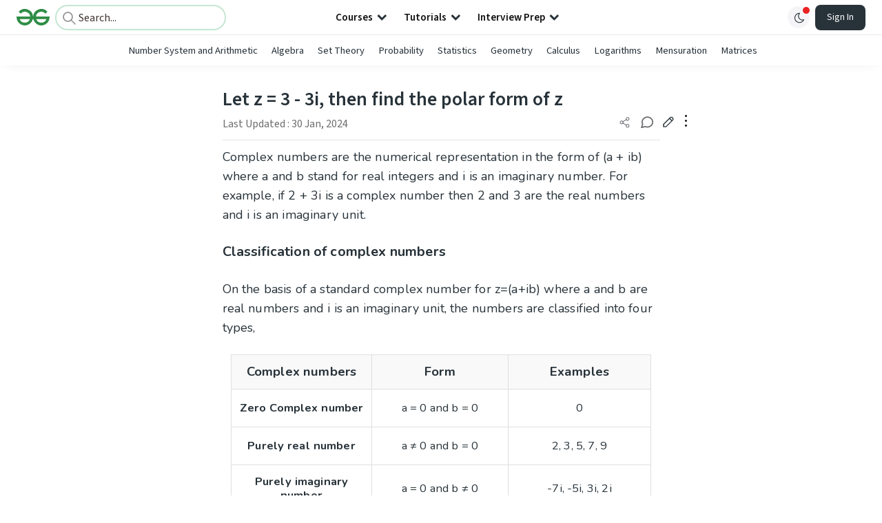

--- FILE ---
content_type: text/html; charset=utf-8
request_url: https://www.geeksforgeeks.org/maths/let-z-3-3i-then-find-the-polar-form-of-z/
body_size: 49932
content:
<!DOCTYPE html><html lang="en"><head><link rel="preconnect" href="https://fonts.googleapis.com"/><link rel="preconnect" href="https://fonts.gstatic.com" crossorigin="true"/><meta charSet="UTF-8"/><meta name="viewport" content="width=device-width, initial-scale=1.0, minimum-scale=0.5, maximum-scale=3.0"/><meta name="robots" content="index, follow, max-image-preview:large, max-snippet:-1"/><link rel="shortcut icon" href="https://media.geeksforgeeks.org/wp-content/cdn-uploads/gfg_favicon.png" type="image/x-icon"/><meta name="theme-color" content="#308D46"/><meta name="image" property="og:image" content="https://media.geeksforgeeks.org/wp-content/cdn-uploads/gfg_200x200-min.png"/><meta property="og:image:type" content="image/png"/><meta property="og:image:width" content="200"/><meta property="og:image:height" content="200"/><meta name="facebook-domain-verification" content="xo7t4ve2wn3ywfkjdvwbrk01pvdond"/><meta property="og:title" content="Let z = 3 - 3i, then find the polar form of z - GeeksforGeeks"/><meta name="description" content="Your All-in-One Learning Portal: GeeksforGeeks is a comprehensive educational platform that empowers learners across domains-spanning computer science and programming, school education, upskilling, commerce, software tools, competitive exams, and more."/><meta property="og:url" content="https://www.geeksforgeeks.org/maths/let-z-3-3i-then-find-the-polar-form-of-z/"/><meta name="keywords" content="Data Structures, Algorithms, Python, Java, C, C++, JavaScript, Android Development, SQL, Data Science, Machine Learning, PHP, Web Development, System Design, Tutorial, Technical Blogs, Interview Experience, Interview Preparation, Programming, Competitive Programming, Jobs, Coding Contests, GATE CSE, HTML, CSS, React, NodeJS, Placement, Aptitude, Quiz, Computer Science, Programming Examples, GeeksforGeeks Courses, Puzzles, SSC, Banking, UPSC, Commerce, Finance, CBSE, School, k12, General Knowledge, News, Mathematics, Exams"/><meta property="og:site_name" content="GeeksforGeeks"/><meta property="og:image" content="http://www.geeksforgeeks.org/wp-content/uploads/gfg_200X200-1.png"/><meta property="article:section" content="Mathematics"/><meta property="article:tag" content="Picked"/><meta property="article:tag" content="Maths-Formulas"/><meta property="og:type" content="article"/><meta property="og:locale" content="en_US"/><meta property="article:published_time" content="2021-11-09 00:00:56+00:00"/><meta property="article:modified_time" content="2024-01-30 11:54:55+00:00"/><meta property="og:updated_time" content="2024-01-30 11:54:55+00:00"/><meta property="og:image:secure_url" content="http://www.geeksforgeeks.org/wp-content/uploads/gfg_200X200-1.png"/><meta property="og:description" content="Your All-in-One Learning Portal: GeeksforGeeks is a comprehensive educational platform that empowers learners across domains-spanning computer science and programming, school education, upskilling, commerce, software tools, competitive exams, and more."/><script type="application/ld+json">{"@context":"https://schema.org","@type":"Article","mainEntityOfPage":{"@type":"WebPage","id":"https://www.geeksforgeeks.org/maths/let-z-3-3i-then-find-the-polar-form-of-z/"},"headline":"Let z = 3 3i, then find the polar form of z","datePublished":"2021-11-09 12:00:56","dateModified":"2024-01-30 11:54:55","image":{"@type":"ImageObject","url":"https://media.geeksforgeeks.org/wp-content/uploads/gfg_200X200-100x100.png","width":"100","height":"100"},"author":{"@type":"Organization","name":"GeeksforGeeks","url":"https://www.geeksforgeeks.org/","logo":{"@type":"ImageObject","url":"https://media.geeksforgeeks.org/wp-content/cdn-uploads/logo-new-2.svg","width":"301","height":"40"}},"publisher":{"@type":"Organization","name":"GeeksforGeeks","url":"https://www.geeksforgeeks.org/","logo":{"@type":"ImageObject","url":"https://media.geeksforgeeks.org/wp-content/cdn-uploads/logo-new-2.svg","width":"301","height":"40"}},"description":"Complex numbers are the numerical representation in the form of (a + ib) where a and b stand for real integers and i is an imaginary number. For example, if 2 + 3i is a complex number then 2 and 3 are the real numbers and i is an imaginary","about":[{"@type":"Thing","name":"Maths"},{"@type":"Thing","name":"SchoolLearning"},{"@type":"Thing","name":"MathsMaq"},{"@type":"Thing","name":"Picked"},{"@type":"Thing","name":"MathsFormulas"}]}</script><script type="application/ld+json">{"@context":"https://schema.org","@type":"WebSite","name":"GeeksforGeeks","url":"https://www.geeksforgeeks.org/","potentialAction":{"@type":"SearchAction","target":"https://www.geeksforgeeks.org/search/{search_term_string}/","query-input":"required name=search_term_string"}}</script><script type="application/ld+json">{"@context":"https://schema.org","@type":"Organization","name":"GeeksforGeeks","url":"https://www.geeksforgeeks.org/","logo":"https://media.geeksforgeeks.org/wp-content/cdn-uploads/20200817185016/gfg_complete_logo_2x-min.png","description":"Your All-in-One Learning Portal: GeeksforGeeks is a comprehensive educational platform that empowers learners across domains-spanning computer science and programming, school education, upskilling, commerce, software tools, competitive exams, and more.","founder":[{"@type":"Person","name":"Sandeep Jain","url":"https://in.linkedin.com/in/sandeep-jain-b3940815"}],"sameAs":["https://www.facebook.com/geeksforgeeks.org/","https://twitter.com/geeksforgeeks","https://www.linkedin.com/company/1299009","https://www.youtube.com/geeksforgeeksvideos/"]}</script><script type="application/ld+json">{"@context":"https://schema.org","@type":"QAPage","mainEntity":{"@type":"Question","name":"Let z = 3  3i, then find the polar form of z","answerCount":1,"dateCreated":"2021-11-09 12:00:56","text":"Let z = 3  3i, then find the polar form of z","author":{"@type":"Organization","name":"GeeksforGeeks","url":"https://www.geeksforgeeks.org/"},"acceptedAnswer":{"@type":"Answer","text":"Complex numbers are the numerical representation in the form of (a + ib) where a and b stand for real integers and i is an imaginary number. For example, if 2 + 3i is a complex number then 2 and 3 are the real numbers and i is an imaginary unit.&amp;nbsp; Classification of complex numbersOn the basis of a standard complex number for z=(a+ib) where a and b are real numbers and i is an imaginary unit, the numbers are classified into four types, Complex numbersFormExamplesZero Complex numbera = 0 and b = 00Purely real numbera &ne; 0 and b = 02, 3, 5, 7, 9Purely imaginary numbera = 0 and b &ne; 0-7i, -5i, 3i, 2iImaginary &amp;nbsp;numbera &ne; 0 and b &ne; 0(1 + i), (2 + 3i), (-1, -i)Different forms of Complex numberApart from the generally rectangular form z = a + ib. Complex numbers are also represented in two other forms. Hence, complex numbers generally are represented in three forms, they are general form, polar form, and exponential form. General form: z = a + ibFor example: (2 + 3i), (7i), etc Polar form: z = r(cos&theta; + isin&theta;)For example: [cos(&pi;/4) + isin(&pi;/4)], [3(cos(&pi;/2) + isin(&pi;/2))], etc. Exponential form: z = rexp(i&theta;)For example: ei(&pi;/4), 4ei(&pi;/6), etc. Polar formThe polar form is a way of representation of complex numbers different from the rectangular form which is z = a + ib where i stands for imaginary number. Whereas, in polar form, the same numbers are arranged in modules. Let z = 3 - 3i. Find the polar form of z.Solution: Representing the number in polar form z= r(cos&theta;+isin&theta;) Step 1: Find the value of &theta;. z is in quadrant 4 between -&pi;/2 and 0. Therefore, &theta; = between -&pi;/2 and 0. Tan&theta; = -3/3 &theta; = -&pi;/4 Step.2. Find modulus |z| |z| =&amp;nbsp; sqrt{(3)^2+(-3)^2} =&amp;nbsp; sqrt{9+9} =&amp;nbsp; sqrt18=3 sqrt2 Step.3. Writing z in polar form Z = 3&radic;2(cos(&pi;/4) + isin(-&pi;/4)) It can also be written as&amp;nbsp; z = 3&radic;2 cos(-&pi;/4) Sample QuestionsQuestion 1: Convert the complex number &radic;3 + i. Answer: As &amp;nbsp;polar form Z = r(cos&theta; + isin&theta;) &amp;nbsp; ⇢ &amp;nbsp;(i) Given complex number = &radic;3 + i Now, Let rcos&theta; = &radic;3 and rsin&theta; = 1 Squaring equation (i) = r2cos2&theta; + r2sin2&theta; = (&radic;3)2 + (1)2 = r2(cos2&theta; + sin2&theta;) = 3 + 1 = r2 = 4 = r = &radic;4 = 2 Since, 2cos&theta; = &radic;3 = cos&theta; = &radic;3/2 And, 2sin&theta; = 1 = sin&theta; = 1/2 Therefore, &theta; = &pi;/6 = &radic;3 + i = 2(cos&pi;/6 + isin&pi;/6) Question 2: How do you find Z in polar form? Answer: The polar form of complex number &amp;nbsp;z = a + ib is z = r(cos&theta; + isin&theta;). Question 3: Convert the complex number -12/1 + i&radic;2 into polar form. Answer: Given, The complex number -12/1 + i&radic;2 Rationalising the number = -12/1 + i&radic;2 &times; 1 - i&radic;2/1 - i&radic;2 By algebraic formula (a + b)(a - b) = a2 - b2 = -12(1 - i&radic;2)/(1)2 - (i&radic;2)2 = -12(1 - i&radic;2)/1 - 2i2","dateCreated":"2021-11-09 12:00:56","url":"https://www.geeksforgeeks.org/let-z-3-3i-then-find-the-polar-form-of-z/","author":{"@type":"Organization","name":"GeeksforGeeks","url":"https://www.geeksforgeeks.org/"}}}}</script><script type="application/ld+json">{"@context":"https://schema.org","@type":"BreadcrumbList","itemListElement":[{"@type":"ListItem","position":1,"name":"Mathematics","item":{"@type":"Thing","@id":"https://www.geeksforgeeks.org/category/maths/"}},{"@type":"ListItem","position":2,"name":"let-z-3-3i-then-find-the-polar-form-of-z","item":{"@type":"Thing","@id":"https://www.geeksforgeeks.org/maths/let-z-3-3i-then-find-the-polar-form-of-z/"}}]}</script><script defer="" src="https://apis.google.com/js/platform.js"></script><title>Let z = 3 - 3i, then find the polar form of z - GeeksforGeeks</title><link rel="profile" href="http://gmpg.org/xfn/11"/><link rel="pingback" href="https://www.geeksforgeeks.org/x lrpc.php"/><script>
    var arrPostCat = [];
    arrPostCat.push('4667');
arrPostCat.push('4677');
arrPostCat.push('5135');
    var arrPostCatName = "";
    var matching_category = "maths";
    var tIds = "4667,4677,5135,2963,5463";
    var termsNames = "mathematics,schoollearning,mathsmaq,picked,mathsformulas";
    var tIdsInclusiveParents = "4667,4677,5135,2963,5463";
    var domain = 1;
    var arrPost = [];
    var post_id = "710704";
    var post_type = "post";
    var post_slug = "let-z-3-3i-then-find-the-polar-form-of-z";
    var ip = "18.191.238.34";
    var post_title = `Let z = 3 - 3i, then find the polar form of z`;
    var post_status = "publish";
    var practiceAPIURL = "https://practiceapi.geeksforgeeks.org/";
    var practiceURL = "https://practice.geeksforgeeks.org/";
    var post_date = "2021-11-02 08:00:41";
    var commentSysUrl = "https://discuss.geeksforgeeks.org/commentEmbedV2.js";
    var link_on_code_run = '';
    var link_search_modal_top = '';
    var country_code_cf = "US";
    var postAdApiUrlString = "4677/4667/4667/4677/5135/2963/5463/";
  </script><link rel="canonical" href="https://www.geeksforgeeks.org/maths/let-z-3-3i-then-find-the-polar-form-of-z/"/><link rel="icon" href="https://media.geeksforgeeks.org/wp-content/uploads/gfg_200X200-100x100.png" sizes="32x32"/><link rel="icon" href="https://www.geeksforgeeks.org/wp-content/uploads/gfg_200X200.png" sizes="192x192"/><link rel="apple-touch-icon-precomposed" href="https://www.geeksforgeeks.org/wp-content/uploads/gfg_200X200.png"/><meta name="msapplication-TileImage" content="https://www.geeksforgeeks.org/wp-content/uploads/gfg_200X200.png"/><meta name="next-head-count" content="44"/><style id="stitches">--sxs{--sxs:0 nextui-t-iFDYKV}@media{:root,.nextui-t-iFDYKV{--nextui-fonts-sans:-apple-system, BlinkMacSystemFont, 'Segoe UI','Roboto', 'Oxygen', 'Ubuntu', 'Cantarell', 'Fira Sans', 'Droid Sans','Helvetica Neue', sans-serif;;--nextui-fonts-mono:Menlo, Monaco, 'Lucida Console', 'Liberation Mono', 'DejaVu Sans Mono', 'Bitstream Vera Sans Mono','Courier New', monospace;;--nextui-fontSizes-xs:0.75rem;--nextui-fontSizes-sm:0.875rem;--nextui-fontSizes-base:1rem;--nextui-fontSizes-md:1rem;--nextui-fontSizes-lg:1.125rem;--nextui-fontSizes-xl:1.25rem;--nextui-fontSizes-2xl:1.5rem;--nextui-fontSizes-3xl:1.875rem;--nextui-fontSizes-4xl:2.25rem;--nextui-fontSizes-5xl:3rem;--nextui-fontSizes-6xl:3.75rem;--nextui-fontSizes-7xl:4.5rem;--nextui-fontSizes-8xl:6rem;--nextui-fontSizes-9xl:8rem;--nextui-fontWeights-hairline:100;--nextui-fontWeights-thin:200;--nextui-fontWeights-light:300;--nextui-fontWeights-normal:400;--nextui-fontWeights-medium:500;--nextui-fontWeights-semibold:600;--nextui-fontWeights-bold:700;--nextui-fontWeights-extrabold:800;--nextui-fontWeights-black:900;--nextui-lineHeights-xs:1;--nextui-lineHeights-sm:1.25;--nextui-lineHeights-base:1.5;--nextui-lineHeights-md:1.5;--nextui-lineHeights-lg:1.75;--nextui-lineHeights-xl:1.75;--nextui-lineHeights-2xl:2;--nextui-lineHeights-3xl:2.25;--nextui-lineHeights-4xl:2.5;--nextui-lineHeights-5xl:1;--nextui-lineHeights-6xl:1;--nextui-lineHeights-7xl:1;--nextui-lineHeights-8xl:1;--nextui-lineHeights-9xl:1;--nextui-letterSpacings-tighter:-0.05em;--nextui-letterSpacings-tight:-0.025em;--nextui-letterSpacings-normal:0;--nextui-letterSpacings-wide:0.025em;--nextui-letterSpacings-wider:0.05em;--nextui-letterSpacings-widest:0.1em;--nextui-space-0:0rem;--nextui-space-1:0.125rem;--nextui-space-2:0.25rem;--nextui-space-3:0.375rem;--nextui-space-4:0.5rem;--nextui-space-5:0.625rem;--nextui-space-6:0.75rem;--nextui-space-7:0.875rem;--nextui-space-8:1rem;--nextui-space-9:1.25rem;--nextui-space-10:1.5rem;--nextui-space-11:1.75rem;--nextui-space-12:2rem;--nextui-space-13:2.25rem;--nextui-space-14:2.5rem;--nextui-space-15:2.75rem;--nextui-space-16:3rem;--nextui-space-17:3.5rem;--nextui-space-18:4rem;--nextui-space-20:5rem;--nextui-space-24:6rem;--nextui-space-28:7rem;--nextui-space-32:8rem;--nextui-space-36:9rem;--nextui-space-40:10rem;--nextui-space-44:11rem;--nextui-space-48:12rem;--nextui-space-52:13rem;--nextui-space-56:14rem;--nextui-space-60:15rem;--nextui-space-64:16rem;--nextui-space-72:18rem;--nextui-space-80:20rem;--nextui-space-96:24rem;--nextui-space-xs:0.5rem;--nextui-space-sm:0.75rem;--nextui-space-md:1rem;--nextui-space-lg:1.25rem;--nextui-space-xl:2.25rem;--nextui-space-2xl:3rem;--nextui-space-3xl:5rem;--nextui-space-4xl:10rem;--nextui-space-5xl:14rem;--nextui-space-6xl:18rem;--nextui-space-7xl:24rem;--nextui-space-8xl:32rem;--nextui-space-9xl:40rem;--nextui-space-min:min-content;--nextui-space-max:max-content;--nextui-space-fit:fit-content;--nextui-space-screen:100vw;--nextui-space-full:100%;--nextui-space-px:1px;--nextui-radii-xs:7px;--nextui-radii-sm:9px;--nextui-radii-md:12px;--nextui-radii-base:14px;--nextui-radii-lg:14px;--nextui-radii-xl:18px;--nextui-radii-2xl:24px;--nextui-radii-3xl:32px;--nextui-radii-squared:33%;--nextui-radii-rounded:50%;--nextui-radii-pill:9999px;--nextui-zIndices-1:100;--nextui-zIndices-2:200;--nextui-zIndices-3:300;--nextui-zIndices-4:400;--nextui-zIndices-5:500;--nextui-zIndices-10:1000;--nextui-zIndices-max:9999;--nextui-borderWeights-light:1px;--nextui-borderWeights-normal:2px;--nextui-borderWeights-bold:3px;--nextui-borderWeights-extrabold:4px;--nextui-borderWeights-black:5px;--nextui-transitions-default:all 250ms ease;--nextui-transitions-button:background 0.25s ease 0s, color 0.25s ease 0s, border-color 0.25s ease 0s, box-shadow 0.25s ease 0s, transform 0.25s ease 0s, opacity 0.25s ease 0s;--nextui-transitions-avatar:box-shadow 0.25s ease 0s, opacity 0.25s ease 0s;--nextui-transitions-card:transform 0.25s ease 0s, filter 0.25s ease 0s, box-shadow 0.25s ease 0s;--nextui-transitions-dropdownItem:background 0.12s ease, transform 0.12s ease, color 0.12s ease, box-shadow 0.12s ease 0s;--nextui-breakpoints-xs:650px;--nextui-breakpoints-sm:960px;--nextui-breakpoints-md:1280px;--nextui-breakpoints-lg:1400px;--nextui-breakpoints-xl:1920px;--nextui-colors-white:#ffffff;--nextui-colors-black:#000000;--nextui-colors-primaryLight:var(--nextui-colors-blue200);--nextui-colors-primaryLightHover:var(--nextui-colors-blue300);--nextui-colors-primaryLightActive:var(--nextui-colors-blue400);--nextui-colors-primaryLightContrast:var(--nextui-colors-blue600);--nextui-colors-primary:var(--nextui-colors-blue600);--nextui-colors-primaryBorder:var(--nextui-colors-blue500);--nextui-colors-primaryBorderHover:var(--nextui-colors-blue600);--nextui-colors-primarySolidHover:var(--nextui-colors-blue700);--nextui-colors-primarySolidContrast:var(--nextui-colors-white);--nextui-colors-primaryShadow:var(--nextui-colors-blue500);--nextui-colors-secondaryLight:var(--nextui-colors-purple200);--nextui-colors-secondaryLightHover:var(--nextui-colors-purple300);--nextui-colors-secondaryLightActive:var(--nextui-colors-purple400);--nextui-colors-secondaryLightContrast:var(--nextui-colors-purple600);--nextui-colors-secondary:var(--nextui-colors-purple600);--nextui-colors-secondaryBorder:var(--nextui-colors-purple500);--nextui-colors-secondaryBorderHover:var(--nextui-colors-purple600);--nextui-colors-secondarySolidHover:var(--nextui-colors-purple700);--nextui-colors-secondarySolidContrast:var(--nextui-colors-white);--nextui-colors-secondaryShadow:var(--nextui-colors-purple500);--nextui-colors-successLight:var(--nextui-colors-green200);--nextui-colors-successLightHover:var(--nextui-colors-green300);--nextui-colors-successLightActive:var(--nextui-colors-green400);--nextui-colors-successLightContrast:var(--nextui-colors-green700);--nextui-colors-success:var(--nextui-colors-green600);--nextui-colors-successBorder:var(--nextui-colors-green500);--nextui-colors-successBorderHover:var(--nextui-colors-green600);--nextui-colors-successSolidHover:var(--nextui-colors-green700);--nextui-colors-successSolidContrast:var(--nextui-colors-white);--nextui-colors-successShadow:var(--nextui-colors-green500);--nextui-colors-warningLight:var(--nextui-colors-yellow200);--nextui-colors-warningLightHover:var(--nextui-colors-yellow300);--nextui-colors-warningLightActive:var(--nextui-colors-yellow400);--nextui-colors-warningLightContrast:var(--nextui-colors-yellow700);--nextui-colors-warning:var(--nextui-colors-yellow600);--nextui-colors-warningBorder:var(--nextui-colors-yellow500);--nextui-colors-warningBorderHover:var(--nextui-colors-yellow600);--nextui-colors-warningSolidHover:var(--nextui-colors-yellow700);--nextui-colors-warningSolidContrast:var(--nextui-colors-white);--nextui-colors-warningShadow:var(--nextui-colors-yellow500);--nextui-colors-errorLight:var(--nextui-colors-red200);--nextui-colors-errorLightHover:var(--nextui-colors-red300);--nextui-colors-errorLightActive:var(--nextui-colors-red400);--nextui-colors-errorLightContrast:var(--nextui-colors-red600);--nextui-colors-error:var(--nextui-colors-red600);--nextui-colors-errorBorder:var(--nextui-colors-red500);--nextui-colors-errorBorderHover:var(--nextui-colors-red600);--nextui-colors-errorSolidHover:var(--nextui-colors-red700);--nextui-colors-errorSolidContrast:var(--nextui-colors-white);--nextui-colors-errorShadow:var(--nextui-colors-red500);--nextui-colors-neutralLight:var(--nextui-colors-gray100);--nextui-colors-neutralLightHover:var(--nextui-colors-gray200);--nextui-colors-neutralLightActive:var(--nextui-colors-gray300);--nextui-colors-neutralLightContrast:var(--nextui-colors-gray800);--nextui-colors-neutral:var(--nextui-colors-gray600);--nextui-colors-neutralBorder:var(--nextui-colors-gray400);--nextui-colors-neutralBorderHover:var(--nextui-colors-gray500);--nextui-colors-neutralSolidHover:var(--nextui-colors-gray600);--nextui-colors-neutralSolidContrast:var(--nextui-colors-white);--nextui-colors-neutralShadow:var(--nextui-colors-gray400);--nextui-colors-gradient:linear-gradient(112deg, var(--nextui-colors-cyan600) -63.59%, var(--nextui-colors-pink600) -20.3%, var(--nextui-colors-blue600) 70.46%);--nextui-colors-accents0:var(--nextui-colors-gray50);--nextui-colors-accents1:var(--nextui-colors-gray100);--nextui-colors-accents2:var(--nextui-colors-gray200);--nextui-colors-accents3:var(--nextui-colors-gray300);--nextui-colors-accents4:var(--nextui-colors-gray400);--nextui-colors-accents5:var(--nextui-colors-gray500);--nextui-colors-accents6:var(--nextui-colors-gray600);--nextui-colors-accents7:var(--nextui-colors-gray700);--nextui-colors-accents8:var(--nextui-colors-gray800);--nextui-colors-accents9:var(--nextui-colors-gray900);--nextui-colors-background:var(--nextui-colors-white);--nextui-colors-backgroundAlpha:rgba(255, 255, 255, 0.8);--nextui-colors-foreground:var(--nextui-colors-black);--nextui-colors-backgroundContrast:var(--nextui-colors-white);--nextui-colors-blue50:#EDF5FF;--nextui-colors-blue100:#E1EFFF;--nextui-colors-blue200:#CEE4FE;--nextui-colors-blue300:#B7D5F8;--nextui-colors-blue400:#96C1F2;--nextui-colors-blue500:#5EA2EF;--nextui-colors-blue600:#0072F5;--nextui-colors-blue700:#005FCC;--nextui-colors-blue800:#004799;--nextui-colors-blue900:#00254D;--nextui-colors-purple50:#F7F2FD;--nextui-colors-purple100:#F1E8FB;--nextui-colors-purple200:#EADCF8;--nextui-colors-purple300:#E0CBF5;--nextui-colors-purple400:#D1B1F0;--nextui-colors-purple500:#BC8EE9;--nextui-colors-purple600:#7828C8;--nextui-colors-purple700:#6622AA;--nextui-colors-purple800:#4D1980;--nextui-colors-purple900:#290E44;--nextui-colors-green50:#F1FDF7;--nextui-colors-green100:#E8FCF1;--nextui-colors-green200:#DAFBE8;--nextui-colors-green300:#C8F9DD;--nextui-colors-green400:#ADF5CC;--nextui-colors-green500:#88F1B6;--nextui-colors-green600:#17C964;--nextui-colors-green700:#13A452;--nextui-colors-green800:#108944;--nextui-colors-green900:#06371B;--nextui-colors-yellow50:#FEF9F0;--nextui-colors-yellow100:#FEF5E7;--nextui-colors-yellow200:#FDEFD8;--nextui-colors-yellow300:#FCE7C5;--nextui-colors-yellow400:#FBDBA7;--nextui-colors-yellow500:#F9CB80;--nextui-colors-yellow600:#F5A524;--nextui-colors-yellow700:#B97509;--nextui-colors-yellow800:#925D07;--nextui-colors-yellow900:#4E3104;--nextui-colors-red50:#FEF0F5;--nextui-colors-red100:#FEE7EF;--nextui-colors-red200:#FDD8E5;--nextui-colors-red300:#FCC5D8;--nextui-colors-red400:#FAA8C5;--nextui-colors-red500:#F881AB;--nextui-colors-red600:#F31260;--nextui-colors-red700:#B80A47;--nextui-colors-red800:#910838;--nextui-colors-red900:#4E041E;--nextui-colors-cyan50:#F0FCFF;--nextui-colors-cyan100:#E6FAFE;--nextui-colors-cyan200:#D7F8FE;--nextui-colors-cyan300:#C3F4FD;--nextui-colors-cyan400:#A5EEFD;--nextui-colors-cyan500:#7EE7FC;--nextui-colors-cyan600:#06B7DB;--nextui-colors-cyan700:#09AACD;--nextui-colors-cyan800:#0E8AAA;--nextui-colors-cyan900:#053B48;--nextui-colors-pink50:#FFF0FB;--nextui-colors-pink100:#FFE5F8;--nextui-colors-pink200:#FFD6F3;--nextui-colors-pink300:#FFC2EE;--nextui-colors-pink400:#FFA3E5;--nextui-colors-pink500:#FF7AD9;--nextui-colors-pink600:#FF4ECD;--nextui-colors-pink700:#D6009A;--nextui-colors-pink800:#B80084;--nextui-colors-pink900:#4D0037;--nextui-colors-gray50:#F1F3F5;--nextui-colors-gray100:#ECEEF0;--nextui-colors-gray200:#E6E8EB;--nextui-colors-gray300:#DFE3E6;--nextui-colors-gray400:#D7DBDF;--nextui-colors-gray500:#C1C8CD;--nextui-colors-gray600:#889096;--nextui-colors-gray700:#7E868C;--nextui-colors-gray800:#687076;--nextui-colors-gray900:#11181C;--nextui-colors-text:var(--nextui-colors-gray900);--nextui-colors-link:var(--nextui-colors-blue600);--nextui-colors-codeLight:var(--nextui-colors-pink100);--nextui-colors-code:var(--nextui-colors-pink600);--nextui-colors-selection:var(--nextui-colors-blue200);--nextui-colors-border:rgba(0, 0, 0, 0.15);--nextui-shadows-xs:0 2px 8px 1px rgb(104 112 118 / 0.07), 0 1px 1px -1px rgb(104 112 118 / 0.04);--nextui-shadows-sm:0 2px 8px 2px rgb(104 112 118 / 0.07), 0 2px 4px -1px rgb(104 112 118 / 0.04);--nextui-shadows-md:0 12px 20px 6px rgb(104 112 118 / 0.08);--nextui-shadows-lg:0 12px 34px 6px rgb(104 112 118 / 0.18);--nextui-shadows-xl:0 25px 65px 0px rgb(104 112 118 / 0.35);--nextui-dropShadows-xs:drop-shadow(0 2px 4px rgb(104 112 118 / 0.07)) drop-shadow(0 1px 1px rgb(104 112 118 / 0.04));--nextui-dropShadows-sm:drop-shadow(0 2px 8px rgb(104 112 118 / 0.07)) drop-shadow(0 2px 4px rgb(104 112 118 / 0.04));--nextui-dropShadows-md:drop-shadow(0 4px 12px rgb(104 112 118 / 0.08)) drop-shadow(0 20px 8px rgb(104 112 118 / 0.04));--nextui-dropShadows-lg:drop-shadow(0 12px 24px rgb(104 112 118 / 0.15)) drop-shadow(0 12px 14px rgb(104 112 118 / 0.1));--nextui-dropShadows-xl:drop-shadow(0 25px 34px rgb(104 112 118 / 0.35))}}--sxs{--sxs:1 nextui-k-dPxXDy nextui-k-jjQGhG nextui-k-eKsxVP nextui-k-fehnNV nextui-k-dSVASG nextui-k-fLOxFp nextui-k-itSsug nextui-k-kczHuk nextui-k-gWfstQ nextui-k-jvYHWg nextui-k-khapXo nextui-k-jtoOCl nextui-k-coIGzE nextui-k-gJKQzh nextui-k-fyNack nextui-k-fAlzUo nextui-k-dfOUfo nextui-k-AVtYN eKDgFc}@media{@keyframes nextui-k-dPxXDy{0%{opacity:0;transform:scale(0.25)}30%{opacity:1}80%{opacity:0.5}100%{transform:scale(28);opacity:0}}@keyframes nextui-k-jjQGhG{0%{background-position:200% 0}to{background-position:-200% 0}}@keyframes nextui-k-eKsxVP{0%{opacity:1}100%{opacity:0.15}}@keyframes nextui-k-fehnNV{0%{transform:rotate(0deg)}100%{transform:rotate(360deg)}}@keyframes nextui-k-dSVASG{0%{transform:translate(0px, 0px)}50%{transform:translate(0, calc(calc(var(--nextui--loadingSize)*-1) * 1.4))}100%{transform:translate(0px, 0px)}}@keyframes nextui-k-fLOxFp{0%{opacity:0.2}20%{opacity:1}100%{opacity:0.2}}@keyframes nextui-k-itSsug{0%{left:-40%}100%{left:100%}}@keyframes nextui-k-kczHuk{0%{transform:scale(1)}60%{transform:scale(var(--nextui--paginationScaleTransform))}100%{transform:scale(1)}}@keyframes nextui-k-gWfstQ{100%{stroke-dashoffset:0}}@keyframes nextui-k-jvYHWg{0%{opacity:0;transform:scale(0.2) translate(50%, -50%)}60%{opacity:0.75;transform:scale(1.2) translate(50%, -50%)}100%{opacity:1;transform:scale(1) translate(50%, -50%)}}@keyframes nextui-k-khapXo{0%{opacity:1;transform:scale(1) translate(50%, -50%)}100%{opacity:0;transform:scale(0.2) translate(50%, -50%)}}@keyframes nextui-k-jtoOCl{0%{opacity:0;transform:scale(0.2) translate(-50%, -50%)}60%{opacity:0.75;transform:scale(1.2) translate(-50%, -50%)}100%{opacity:1;transform:scale(1) translate(-50%, -50%)}}@keyframes nextui-k-coIGzE{0%{opacity:1;transform:scale(1) translate(-50%, -50%)}100%{opacity:0;transform:scale(0.2) translate(-50%, -50%)}}@keyframes nextui-k-gJKQzh{0%{opacity:0;transform:scale(0.2) translate(50%, 50%)}60%{opacity:0.75;transform:scale(1.2) translate(50%, 50%)}100%{opacity:1;transform:scale(1) translate(50%, 50%)}}@keyframes nextui-k-fyNack{0%{opacity:1;transform:scale(1) translate(50%, 50%)}100%{opacity:0;transform:scale(0.2) translate(50%, 50%)}}@keyframes nextui-k-fAlzUo{0%{opacity:0;transform:scale(0.2) translate(-50%, 50%)}60%{opacity:0.75;transform:scale(1.2) translate(-50%, 50%)}100%{opacity:1;transform:scale(1) translate(-50%, 50%)}}@keyframes nextui-k-dfOUfo{0%{opacity:1;transform:scale(1) translate(-50%, 50%)}100%{opacity:0;transform:scale(0.2) translate(-50%, 50%)}}@keyframes nextui-k-AVtYN{0%{opacity:1}50%{opacity:0.4;transform:scale(0.5)}100%{opacity:1}}*,*:before,*:after{box-sizing:border-box;text-rendering:geometricPrecision;-webkit-tap-highlight-color:transparent}html{font-size:var(--nextui-fontSizes-base)}body{margin:0;padding:0;min-height:100%;position:relative;overflow-x:hidden;-webkit-font-smoothing:antialiased;-moz-osx-font-smoothing:grayscale;text-rendering:optimizeLegibility;font-size:var(--nextui-fontSizes-base);line-height:var(--nextui-lineHeights-md);font-family:var(--nextui-fonts-sans)}html,body{background-color:var(--nextui-colors-background);color:var(--nextui-colors-text)}p,small{color:inherit;letter-spacing:var(--nextui-letterSpacings-tighter);font-weight:var(--nextui-fontWeights-normal);font-family:var(--nextui-fonts-sans)}p{font-size:var(--nextui-fontSizes-base);line-height:var(--nextui-lineHeights-lg)}small{margin:0;line-height:var(--nextui-lineHeights-xs);font-size:var(--nextui-fontSizes-xs)}b{font-weight:var(--nextui-fontWeights-semibold)}span{font-size:inherit;color:inherit;font-weight:inherit}img{max-width:100%}a{cursor:pointer;font-size:inherit;-webkit-touch-callout:none;-webkit-tap-highlight-color:rgba(0, 0, 0, 0);-webkit-box-align:center;align-items:center;color:var(--nextui-colors-link);text-decoration:none}a:hover{text-decoration:none}ul,ol{padding:0;list-style-type:none;margin:var(--nextui-space-sm) var(--nextui-space-sm) var(--nextui-space-sm) var(--nextui-space-lg);color:var(--nextui-colors-foreground)}ol{list-style-type:decimal}li{margin-bottom:var(--nextui-space-5);font-size:var(--nextui-fontSizes-base);line-height:var(--nextui-lineHeights-lg)}h1,h2,h3,h4,h5,h6{color:inherit;margin:0 0 var(--nextui-space-5) 0}h1{letter-spacing:var(--nextui-letterSpacings-tighter);font-size:var(--nextui-fontSizes-5xl);line-height:var(--nextui-lineHeights-md);font-weight:var(--nextui-fontWeights-bold)}h2{letter-spacing:var(--nextui-letterSpacings-tighter);font-size:var(--nextui-fontSizes-4xl);font-weight:var(--nextui-fontWeights-semibold)}h3{letter-spacing:var(--nextui-letterSpacings-tighter);font-size:var(--nextui-fontSizes-2xl);font-weight:var(--nextui-fontWeights-semibold)}h4{letter-spacing:var(--nextui-letterSpacings-tighter);font-size:var(--nextui-fontSizes-xl);font-weight:var(--nextui-fontWeights-semibold)}h5{letter-spacing:var(--nextui-letterSpacings-tight);font-size:var(--nextui-fontSizes-md);font-weight:var(--nextui-fontWeights-semibold)}h6{letter-spacing:var(--nextui-letterSpacings-tight);font-size:var(--nextui-fontSizes-sm);font-weight:var(--nextui-fontWeights-semibold)}button,input,select,textarea{font-family:inherit;font-size:inherit;line-height:inherit;color:inherit;margin:0}button:focus,input:focus,select:focus,textarea:focus{outline:none}code{color:var(--nextui-colors-code);padding:var(--nextui-space-1) var(--nextui-space-2);border-radius:var(--nextui-radii-xs);background:var(--nextui-colors-codeLight);font-family:var(--nextui-fonts-mono);font-size:var(--nextui-fontSizes-sm);white-space:pre-wrap;transition:opacity 0.25s ease 0s}code:hover{opacity:0.8}pre{overflow:auto;white-space:pre;text-align:left;font-size:var(--nextui-fontSizes-sm);border-radius:var(--nextui-radii-lg);padding:var(--nextui-space-md) var(--nextui-space-lg);margin:var(--nextui-space-lg) 0;font-family:var(--nextui-fonts-mono);line-height:var(--nextui-lineHeights-md);webkit-overflow-scrolling:touch}pre code{color:var(--nextui-colors-foreground);font-size:var(--nextui-fontSizes-sm);line-height:var(--nextui-lineHeights-sm);white-space:pre}pre code:before,pre code:after{display:none}pre p{margin:0}pre::-webkit-scrollbar{display:none;width:0;height:0;background:transparent}hr{background:var(--nextui-colors-border);border-color:transparent;border-width:0px;border-style:none;height:1px}details{background-color:var(--nextui-colors-accents1);border:none}details:focus,details:hover,details:active{outline:none}summary{cursor:pointer;-webkit-user-select:none;user-select:none;list-style:none;outline:none}summary::-webkit-details-marker,summary::before{display:none}summary::-moz-list-bullet{font-size:0}summary:focus,summary:hover,summary:active{outline:none;list-style:none}::selection{background-color:var(--nextui-colors-selection)}blockquote{padding:var(--nextui-space-md) var(--nextui-space-lg);color:var(--nextui-colors-accents7);background-color:var(--nextui-colors-accents0);border-radius:var(--nextui-radii-lg);margin:var(--nextui-space-10) 0}blockquote *:first-child{margin-top:0}blockquote *:last-child{margin-bottom:0}kbd{width:-moz-fit-content;width:fit-content;text-align:center;display:inline-block;color:var(--nextui-colors-accents8);background:var(--nextui-colors-accents0);border:1px solid var(--nextui-colors-border);box-shadow:0 0 1px 0 rgb(0 0 0 / 14%);font-family:var(--nextui-fonts-sans);border-radius:5px;padding:var(--nextui-space-1) var(--nextui-space-3);margin-left:var(--nextui-space-1);margin-right:var(--nextui-space-1);line-height:var(--nextui-lineHeights-sm);font-size:var(--nextui-fontSizes-sm)}kbd + kbd{margin-left:var(--nextui-space-2)}dl,dd,hr,figure,p{margin:0}}--sxs{--sxs:2 nextui-c-iVzbCs nextui-c-FIiRH nextui-c-kbhVdb nextui-c-kRHeuF nextui-c-eKVPvf nextui-c-cUthvm nextui-c-huiNHE nextui-c-fItrmj nextui-c-eKuzCY nextui-c-cAbbLF nextui-c-kSOHfs nextui-c-bOoPrE nextui-c-chTLhx}@media{.nextui-c-iVzbCs{opacity:0;margin:0 auto;position:relative;overflow:hidden;max-width:100%;transition:transform 250ms ease 0ms, opacity 200ms ease-in 0ms}@media (prefers-reduced-motion: reduce){.nextui-c-iVzbCs{transition:none}}.nextui-c-FIiRH{position:absolute;top:0;left:0;right:0;bottom:0;width:100%;height:100%;border-radius:inherit;background-image:linear-gradient(270deg, var(--nextui-colors-accents1), var(--nextui-colors-accents2), var(--nextui-colors-accents2), var(--nextui-colors-accents1));background-size:400% 100%;animation:nextui-k-jjQGhG 5s ease-in-out infinite;transition:opacity 300ms ease-out}.nextui-c-kbhVdb{width:100%;height:100%;display:block}.nextui-c-kRHeuF{margin:0;box-sizing:border-box;padding:var(--nextui--gridGapUnit)}.nextui-c-eKVPvf{margin:0;padding:0;display:inline-flex;position:relative;font-variant:tabular-nums;font-feature-settings:tnum}.nextui-c-cUthvm{border:none;position:relative;display:inline-flex;margin:0 var(--nextui--paginationItemMargin);align-items:center;justify-content:center;padding:0;box-sizing:border-box;text-transform:capitalize;-webkit-user-select:none;-webkit-user-select:none;user-select:none;white-space:nowrap;text-align:center;vertical-align:middle;box-shadow:none;outline:none;height:var(--nextui--paginationSize);min-width:var(--nextui--paginationSize);font-size:inherit;cursor:pointer;border-radius:var(--nextui--paginationItemRadius);color:var(--nextui-colors-text);background:var(--nextui-colors-accents0)}@media (prefers-reduced-motion: reduce){.nextui-c-cUthvm{transition:none}}.nextui-c-cUthvm:hover{background:var(--nextui-colors-accents1)}.nextui-c-cUthvm .nextui-c-eKuzCY{width:var(--nextui--paginationFontSize);height:var(--nextui--paginationFontSize)}.nextui-c-cUthvm .nextui-c-kSOHfs{width:var(--nextui--paginationFontSize);height:var(--nextui--paginationFontSize)}.nextui-c-huiNHE{-webkit-tap-highlight-color:transparent}.nextui-c-huiNHE:focus:not(.nextui-c-huiNHE:focus-visible){box-shadow:none}.nextui-c-huiNHE:focus{outline:none;box-shadow:0 0 0 2px var(--nextui-colors-background), 0 0 0 4px var(--nextui-colors-primary)}@media not all and (min-resolution:.001dpcm){.nextui-c-huiNHE{-webkit-tap-highlight-color:transparent;outline:none}}.nextui-c-fItrmj{position:relative;display:inline-flex;align-items:center;top:0;left:0;z-index:var(--nextui-zIndices-2)}.nextui-c-eKuzCY{transform:rotate(180deg)}.nextui-c-cAbbLF{position:absolute;contain:strict;top:0px;z-index:var(--nextui-zIndices-1);background:var(--nextui--paginationColor);border-radius:var(--nextui--paginationItemRadius);height:var(--nextui--paginationSize);min-width:var(--nextui--paginationSize);animation-name:nextui-k-kczHuk;animation-direction:normal}.nextui-c-cAbbLF.nextui-pagination-highlight--moving{transform:scale(var(--nextui--paginationScaleTransform))}@media (prefers-reduced-motion: reduce){.nextui-c-cAbbLF{transition:none}}@media (prefers-reduced-motion: reduce){.nextui-c-cAbbLF.nextui-pagination-highlight--moving{transform:scale(1)}}.nextui-c-kSOHfs{color:currentColor;stroke:currentColor}.nextui-c-bOoPrE{display:inline-flex;flex-direction:column;align-items:center;position:relative}.nextui-c-chTLhx{position:absolute;top:0;left:0;right:0;bottom:0;width:100%;height:100%;display:flex;align-items:center;justify-content:center;background-color:transparent;-webkit-user-select:none;-webkit-user-select:none;user-select:none}}--sxs{--sxs:3 nextui-c-iVzbCs-bDGmTT-ready-true nextui-c-eKVPvf-eRVXIx-color-success nextui-c-eKVPvf-UECOZ-size-md nextui-c-eKVPvf-iTJsWG-borderWeight-normal nextui-c-eKVPvf-ibzOHM-onlyDots-false nextui-c-eKVPvf-bNGYLg-rounded-false nextui-c-eKVPvf-QbeIJ-noMargin-false nextui-c-cUthvm-gZRAkC-disabled-true nextui-c-cUthvm-SWDEj-animated-true nextui-c-eKuzCY-xROYZ-isPrev-true nextui-c-cAbbLF-QIzBs-animated-true nextui-c-cAbbLF-gZGrDk-shadow-true nextui-c-cUthvm-dZWCtT-active-true nextui-c-bOoPrE-iWdsRK-color-default nextui-c-bOoPrE-fQoxSm-textColor-default nextui-c-chTLhx-fYAaIu-size-xl nextui-c-chTLhx-jJwoeB-type-default}@media{.nextui-c-iVzbCs-bDGmTT-ready-true{opacity:1}.nextui-c-eKVPvf-eRVXIx-color-success{--nextui--paginationColor:var(--nextui-colors-success);--nextui--paginationShadowColor:var(--nextui-colors-successShadow)}.nextui-c-eKVPvf-UECOZ-size-md{--nextui--paginationWidth:var(--nextui-space-13);--nextui--paginationFontSize:var(--nextui-space-7);font-size:var(--nextui--paginationFontSize)}.nextui-c-eKVPvf-iTJsWG-borderWeight-normal{--nextui--paginationItemBorderWeight:var(--nextui-borderWeights-normal)}.nextui-c-eKVPvf-ibzOHM-onlyDots-false{--nextui--paginationSize:var(--nextui--paginationWidth);--nextui--paginationScaleTransform:1.1}.nextui-c-eKVPvf-bNGYLg-rounded-false{--nextui--paginationItemRadius:var(--nextui-radii-squared)}.nextui-c-eKVPvf-QbeIJ-noMargin-false{--nextui--paginationItemMargin:var(--nextui-space-1)}.nextui-c-cUthvm-gZRAkC-disabled-true{color:var(--nextui-colors-accents5);cursor:not-allowed}.nextui-c-cUthvm-SWDEj-animated-true{transition:transform 0.25s ease 0s, background 0.25s ease 0s, box-shadow 0.25s ease 0s}.nextui-c-eKuzCY-xROYZ-isPrev-true{transform:rotate(0deg)}.nextui-c-cAbbLF-QIzBs-animated-true{animation-duration:350ms;animation-timing-function:ease;transition:left 350ms ease 0s, transform 300ms ease 0s}.nextui-c-cAbbLF-gZGrDk-shadow-true{box-shadow:0 4px 14px 0 var(--nextui--paginationShadowColor)}.nextui-c-cUthvm-dZWCtT-active-true{font-weight:var(--nextui-fontWeights-bold);cursor:default;box-shadow:var(--nextui-shadows-sm)}.nextui-c-cUthvm-dZWCtT-active-true .nextui-c-fItrmj{color:var(--nextui-colors-white)}.nextui-c-bOoPrE-iWdsRK-color-default{--nextui--loadingColor:var(--nextui-colors-primary)}.nextui-c-bOoPrE-fQoxSm-textColor-default{--nextui--loadingTextColor:var(--nextui-colors-text)}.nextui-c-chTLhx-fYAaIu-size-xl{--nextui--loadingSize:var(--nextui-space-18);--nextui--loadingBorder:var(--nextui-space-3)}.nextui-c-chTLhx-jJwoeB-type-default{display:flex;border-radius:var(--nextui-radii-rounded);position:relative;width:var(--nextui--loadingSize);height:var(--nextui--loadingSize)}.nextui-c-chTLhx-jJwoeB-type-default i{top:0px;width:100%;height:100%;position:absolute;border-radius:inherit}.nextui-c-chTLhx-jJwoeB-type-default ._1{border:var(--nextui--loadingBorder) solid var(--nextui--loadingColor);border-top:var(--nextui--loadingBorder) solid transparent;border-left:var(--nextui--loadingBorder) solid transparent;border-right:var(--nextui--loadingBorder) solid transparent;animation:nextui-k-fehnNV 0.8s ease infinite}.nextui-c-chTLhx-jJwoeB-type-default ._2{border:var(--nextui--loadingBorder) dotted var(--nextui--loadingColor);border-top:var(--nextui--loadingBorder) solid transparent;border-left:var(--nextui--loadingBorder) solid transparent;border-right:var(--nextui--loadingBorder) solid transparent;animation:nextui-k-fehnNV 0.8s linear infinite;opacity:0.5}.nextui-c-chTLhx-jJwoeB-type-default ._3{display:none}}--sxs{--sxs:6 nextui-c-iVzbCs-ieUYNBT-css nextui-c-FIiRH-ibDGmTT-css nextui-c-kbhVdb-iUwpmy-css nextui-c-iVzbCs-iyXqdA-css nextui-c-kbhVdb-ikZHsFe-css nextui-c-kRHeuF-ibhkOxP-css nextui-c-kRHeuF-icxokNG-css nextui-c-cAbbLF-ikgtVxo-css nextui-c-chTLhx-iPJLV-css}@media{.nextui-c-iVzbCs-ieUYNBT-css{width:500px;height:280px}.nextui-c-FIiRH-ibDGmTT-css{opacity:1}.nextui-c-kbhVdb-iUwpmy-css{object-fit:fill}.nextui-c-iVzbCs-iyXqdA-css{width:60px;height:60px}.nextui-c-kbhVdb-ikZHsFe-css{object-fit:scale-down}.nextui-c-kRHeuF-ibhkOxP-css{align-items:;align-content:;justify-content:;flex-direction:}.nextui-c-kRHeuF-ibhkOxP-css.xs{flex-grow:1;display:inherit;max-width:100%;flex-basis:0}@media (max-width: 650px){.nextui-c-kRHeuF-ibhkOxP-css.xs{flex-grow:1;display:inherit;max-width:100%;flex-basis:0}}@media (min-width: 960px){.nextui-c-kRHeuF-ibhkOxP-css.sm{flex-grow:1;display:inherit;max-width:100%;flex-basis:0}}@media (min-width: 1280px){.nextui-c-kRHeuF-ibhkOxP-css.md{flex-grow:1;display:inherit;max-width:100%;flex-basis:0}}@media (min-width: 1400px){.nextui-c-kRHeuF-ibhkOxP-css.lg{flex-grow:1;display:inherit;max-width:100%;flex-basis:0}}@media (min-width: 1920px){.nextui-c-kRHeuF-ibhkOxP-css.xl{flex-grow:1;display:inherit;max-width:100%;flex-basis:0}}.nextui-c-kRHeuF-ibhkOxP-css{--nextui--gridGapUnit:calc(2 * var(--nextui-space-3));display:flex;flex-wrap:wrap;box-sizing:border-box;margin:calc(-1 * var(--nextui--gridGapUnit));width:calc(100% + var(--nextui--gridGapUnit) * 2)}.nextui-c-kRHeuF-icxokNG-css{align-items:;align-content:;justify-content:;flex-direction:}.nextui-c-kRHeuF-icxokNG-css.xs{flex-grow:0;display:inherit;max-width:100%;flex-basis:100%}@media (max-width: 650px){.nextui-c-kRHeuF-icxokNG-css.xs{flex-grow:0;display:inherit;max-width:100%;flex-basis:100%}}@media (min-width: 960px){.nextui-c-kRHeuF-icxokNG-css.sm{flex-grow:1;display:inherit;max-width:100%;flex-basis:0}}@media (min-width: 1280px){.nextui-c-kRHeuF-icxokNG-css.md{flex-grow:1;display:inherit;max-width:100%;flex-basis:0}}@media (min-width: 1400px){.nextui-c-kRHeuF-icxokNG-css.lg{flex-grow:1;display:inherit;max-width:100%;flex-basis:0}}@media (min-width: 1920px){.nextui-c-kRHeuF-icxokNG-css.xl{flex-grow:1;display:inherit;max-width:100%;flex-basis:0}}.nextui-c-cAbbLF-ikgtVxo-css{left:var(--nextui--paginationLeft)}}</style><meta name="description" content="Your All-in-One Learning Portal. It contains well written, well thought and well explained computer science and programming articles, quizzes and practice/competitive programming/company interview Questions."/><link rel="preconnect" href="https://fonts.gstatic.com" crossorigin /><link rel="preload" href="https://assets.geeksforgeeks.org/gfg-assets/_next/static/css/e5dd9078ce6f8d4c.css" as="style"/><link rel="stylesheet" href="https://assets.geeksforgeeks.org/gfg-assets/_next/static/css/e5dd9078ce6f8d4c.css" data-n-g=""/><link rel="preload" href="https://assets.geeksforgeeks.org/gfg-assets/_next/static/css/ff61881f7fc465d9.css" as="style"/><link rel="stylesheet" href="https://assets.geeksforgeeks.org/gfg-assets/_next/static/css/ff61881f7fc465d9.css" data-n-p=""/><link rel="preload" href="https://assets.geeksforgeeks.org/gfg-assets/_next/static/css/961177b525d70438.css" as="style"/><link rel="stylesheet" href="https://assets.geeksforgeeks.org/gfg-assets/_next/static/css/961177b525d70438.css" data-n-p=""/><link rel="preload" href="https://assets.geeksforgeeks.org/gfg-assets/_next/static/css/1142cfe37dce110f.css" as="style"/><link rel="stylesheet" href="https://assets.geeksforgeeks.org/gfg-assets/_next/static/css/1142cfe37dce110f.css"/><noscript data-n-css=""></noscript><script defer="" nomodule="" src="https://assets.geeksforgeeks.org/gfg-assets/_next/static/chunks/polyfills-c67a75d1b6f99dc8.js"></script><script defer="" src="https://assets.geeksforgeeks.org/gfg-assets/_next/static/chunks/9873.6bb56f0ad30d92ed.js"></script><script defer="" src="https://assets.geeksforgeeks.org/gfg-assets/_next/static/chunks/3914.951f46ff700fc404.js"></script><script defer="" src="https://assets.geeksforgeeks.org/gfg-assets/_next/static/chunks/1119.ecfb8447af8524c5.js"></script><script defer="" src="https://assets.geeksforgeeks.org/gfg-assets/_next/static/chunks/7792.f845f4f2c2ed5c7d.js"></script><script src="https://assets.geeksforgeeks.org/gfg-assets/_next/static/chunks/webpack-380199f1befcea6e.js" defer=""></script><script src="https://assets.geeksforgeeks.org/gfg-assets/_next/static/chunks/framework-3412d1150754b2fb.js" defer=""></script><script src="https://assets.geeksforgeeks.org/gfg-assets/_next/static/chunks/main-83950604a31ac5bb.js" defer=""></script><script src="https://assets.geeksforgeeks.org/gfg-assets/_next/static/chunks/pages/_app-bb99bb7f09b9d40c.js" defer=""></script><script src="https://assets.geeksforgeeks.org/gfg-assets/_next/static/chunks/4874-4abee57392ec2396.js" defer=""></script><script src="https://assets.geeksforgeeks.org/gfg-assets/_next/static/chunks/6710-14fb32a698c53b29.js" defer=""></script><script src="https://assets.geeksforgeeks.org/gfg-assets/_next/static/chunks/pages/%5B...params%5D-70bf1fb0d5e11932.js" defer=""></script><script src="https://assets.geeksforgeeks.org/gfg-assets/_next/static/Sdj8e2zfeLE_tF4e_EJC7/_buildManifest.js" defer=""></script><script src="https://assets.geeksforgeeks.org/gfg-assets/_next/static/Sdj8e2zfeLE_tF4e_EJC7/_ssgManifest.js" defer=""></script><style data-href="https://fonts.googleapis.com/css2?family=Nunito:wght@400;700&family=Source+Sans+3:wght@400;600&display=swap">@font-face{font-family:'Nunito';font-style:normal;font-weight:400;font-display:swap;src:url(https://fonts.gstatic.com/l/font?kit=XRXI3I6Li01BKofiOc5wtlZ2di8HDLshRTA&skey=27bb6aa8eea8a5e7&v=v32) format('woff')}@font-face{font-family:'Nunito';font-style:normal;font-weight:700;font-display:swap;src:url(https://fonts.gstatic.com/l/font?kit=XRXI3I6Li01BKofiOc5wtlZ2di8HDFwmRTA&skey=27bb6aa8eea8a5e7&v=v32) format('woff')}@font-face{font-family:'Source Sans 3';font-style:normal;font-weight:400;font-display:swap;src:url(https://fonts.gstatic.com/l/font?kit=nwpBtKy2OAdR1K-IwhWudF-R9QMylBJAV3Bo8Ky461EO&skey=1497ac707ba83cff&v=v19) format('woff')}@font-face{font-family:'Source Sans 3';font-style:normal;font-weight:600;font-display:swap;src:url(https://fonts.gstatic.com/l/font?kit=nwpBtKy2OAdR1K-IwhWudF-R9QMylBJAV3Bo8Kxm7FEO&skey=1497ac707ba83cff&v=v19) format('woff')}@font-face{font-family:'Nunito';font-style:normal;font-weight:400;font-display:swap;src:url(https://fonts.gstatic.com/s/nunito/v32/XRXV3I6Li01BKofIOOaBTMnFcQIG.woff2) format('woff2');unicode-range:U+0460-052F,U+1C80-1C8A,U+20B4,U+2DE0-2DFF,U+A640-A69F,U+FE2E-FE2F}@font-face{font-family:'Nunito';font-style:normal;font-weight:400;font-display:swap;src:url(https://fonts.gstatic.com/s/nunito/v32/XRXV3I6Li01BKofIMeaBTMnFcQIG.woff2) format('woff2');unicode-range:U+0301,U+0400-045F,U+0490-0491,U+04B0-04B1,U+2116}@font-face{font-family:'Nunito';font-style:normal;font-weight:400;font-display:swap;src:url(https://fonts.gstatic.com/s/nunito/v32/XRXV3I6Li01BKofIOuaBTMnFcQIG.woff2) format('woff2');unicode-range:U+0102-0103,U+0110-0111,U+0128-0129,U+0168-0169,U+01A0-01A1,U+01AF-01B0,U+0300-0301,U+0303-0304,U+0308-0309,U+0323,U+0329,U+1EA0-1EF9,U+20AB}@font-face{font-family:'Nunito';font-style:normal;font-weight:400;font-display:swap;src:url(https://fonts.gstatic.com/s/nunito/v32/XRXV3I6Li01BKofIO-aBTMnFcQIG.woff2) format('woff2');unicode-range:U+0100-02BA,U+02BD-02C5,U+02C7-02CC,U+02CE-02D7,U+02DD-02FF,U+0304,U+0308,U+0329,U+1D00-1DBF,U+1E00-1E9F,U+1EF2-1EFF,U+2020,U+20A0-20AB,U+20AD-20C0,U+2113,U+2C60-2C7F,U+A720-A7FF}@font-face{font-family:'Nunito';font-style:normal;font-weight:400;font-display:swap;src:url(https://fonts.gstatic.com/s/nunito/v32/XRXV3I6Li01BKofINeaBTMnFcQ.woff2) format('woff2');unicode-range:U+0000-00FF,U+0131,U+0152-0153,U+02BB-02BC,U+02C6,U+02DA,U+02DC,U+0304,U+0308,U+0329,U+2000-206F,U+20AC,U+2122,U+2191,U+2193,U+2212,U+2215,U+FEFF,U+FFFD}@font-face{font-family:'Nunito';font-style:normal;font-weight:700;font-display:swap;src:url(https://fonts.gstatic.com/s/nunito/v32/XRXV3I6Li01BKofIOOaBTMnFcQIG.woff2) format('woff2');unicode-range:U+0460-052F,U+1C80-1C8A,U+20B4,U+2DE0-2DFF,U+A640-A69F,U+FE2E-FE2F}@font-face{font-family:'Nunito';font-style:normal;font-weight:700;font-display:swap;src:url(https://fonts.gstatic.com/s/nunito/v32/XRXV3I6Li01BKofIMeaBTMnFcQIG.woff2) format('woff2');unicode-range:U+0301,U+0400-045F,U+0490-0491,U+04B0-04B1,U+2116}@font-face{font-family:'Nunito';font-style:normal;font-weight:700;font-display:swap;src:url(https://fonts.gstatic.com/s/nunito/v32/XRXV3I6Li01BKofIOuaBTMnFcQIG.woff2) format('woff2');unicode-range:U+0102-0103,U+0110-0111,U+0128-0129,U+0168-0169,U+01A0-01A1,U+01AF-01B0,U+0300-0301,U+0303-0304,U+0308-0309,U+0323,U+0329,U+1EA0-1EF9,U+20AB}@font-face{font-family:'Nunito';font-style:normal;font-weight:700;font-display:swap;src:url(https://fonts.gstatic.com/s/nunito/v32/XRXV3I6Li01BKofIO-aBTMnFcQIG.woff2) format('woff2');unicode-range:U+0100-02BA,U+02BD-02C5,U+02C7-02CC,U+02CE-02D7,U+02DD-02FF,U+0304,U+0308,U+0329,U+1D00-1DBF,U+1E00-1E9F,U+1EF2-1EFF,U+2020,U+20A0-20AB,U+20AD-20C0,U+2113,U+2C60-2C7F,U+A720-A7FF}@font-face{font-family:'Nunito';font-style:normal;font-weight:700;font-display:swap;src:url(https://fonts.gstatic.com/s/nunito/v32/XRXV3I6Li01BKofINeaBTMnFcQ.woff2) format('woff2');unicode-range:U+0000-00FF,U+0131,U+0152-0153,U+02BB-02BC,U+02C6,U+02DA,U+02DC,U+0304,U+0308,U+0329,U+2000-206F,U+20AC,U+2122,U+2191,U+2193,U+2212,U+2215,U+FEFF,U+FFFD}@font-face{font-family:'Source Sans 3';font-style:normal;font-weight:400;font-display:swap;src:url(https://fonts.gstatic.com/s/sourcesans3/v19/nwpStKy2OAdR1K-IwhWudF-R3wIaZejf5HdF8Q.woff2) format('woff2');unicode-range:U+0460-052F,U+1C80-1C8A,U+20B4,U+2DE0-2DFF,U+A640-A69F,U+FE2E-FE2F}@font-face{font-family:'Source Sans 3';font-style:normal;font-weight:400;font-display:swap;src:url(https://fonts.gstatic.com/s/sourcesans3/v19/nwpStKy2OAdR1K-IwhWudF-R3wsaZejf5HdF8Q.woff2) format('woff2');unicode-range:U+0301,U+0400-045F,U+0490-0491,U+04B0-04B1,U+2116}@font-face{font-family:'Source Sans 3';font-style:normal;font-weight:400;font-display:swap;src:url(https://fonts.gstatic.com/s/sourcesans3/v19/nwpStKy2OAdR1K-IwhWudF-R3wMaZejf5HdF8Q.woff2) format('woff2');unicode-range:U+1F00-1FFF}@font-face{font-family:'Source Sans 3';font-style:normal;font-weight:400;font-display:swap;src:url(https://fonts.gstatic.com/s/sourcesans3/v19/nwpStKy2OAdR1K-IwhWudF-R3wwaZejf5HdF8Q.woff2) format('woff2');unicode-range:U+0370-0377,U+037A-037F,U+0384-038A,U+038C,U+038E-03A1,U+03A3-03FF}@font-face{font-family:'Source Sans 3';font-style:normal;font-weight:400;font-display:swap;src:url(https://fonts.gstatic.com/s/sourcesans3/v19/nwpStKy2OAdR1K-IwhWudF-R3wAaZejf5HdF8Q.woff2) format('woff2');unicode-range:U+0102-0103,U+0110-0111,U+0128-0129,U+0168-0169,U+01A0-01A1,U+01AF-01B0,U+0300-0301,U+0303-0304,U+0308-0309,U+0323,U+0329,U+1EA0-1EF9,U+20AB}@font-face{font-family:'Source Sans 3';font-style:normal;font-weight:400;font-display:swap;src:url(https://fonts.gstatic.com/s/sourcesans3/v19/nwpStKy2OAdR1K-IwhWudF-R3wEaZejf5HdF8Q.woff2) format('woff2');unicode-range:U+0100-02BA,U+02BD-02C5,U+02C7-02CC,U+02CE-02D7,U+02DD-02FF,U+0304,U+0308,U+0329,U+1D00-1DBF,U+1E00-1E9F,U+1EF2-1EFF,U+2020,U+20A0-20AB,U+20AD-20C0,U+2113,U+2C60-2C7F,U+A720-A7FF}@font-face{font-family:'Source Sans 3';font-style:normal;font-weight:400;font-display:swap;src:url(https://fonts.gstatic.com/s/sourcesans3/v19/nwpStKy2OAdR1K-IwhWudF-R3w8aZejf5Hc.woff2) format('woff2');unicode-range:U+0000-00FF,U+0131,U+0152-0153,U+02BB-02BC,U+02C6,U+02DA,U+02DC,U+0304,U+0308,U+0329,U+2000-206F,U+20AC,U+2122,U+2191,U+2193,U+2212,U+2215,U+FEFF,U+FFFD}@font-face{font-family:'Source Sans 3';font-style:normal;font-weight:600;font-display:swap;src:url(https://fonts.gstatic.com/s/sourcesans3/v19/nwpStKy2OAdR1K-IwhWudF-R3wIaZejf5HdF8Q.woff2) format('woff2');unicode-range:U+0460-052F,U+1C80-1C8A,U+20B4,U+2DE0-2DFF,U+A640-A69F,U+FE2E-FE2F}@font-face{font-family:'Source Sans 3';font-style:normal;font-weight:600;font-display:swap;src:url(https://fonts.gstatic.com/s/sourcesans3/v19/nwpStKy2OAdR1K-IwhWudF-R3wsaZejf5HdF8Q.woff2) format('woff2');unicode-range:U+0301,U+0400-045F,U+0490-0491,U+04B0-04B1,U+2116}@font-face{font-family:'Source Sans 3';font-style:normal;font-weight:600;font-display:swap;src:url(https://fonts.gstatic.com/s/sourcesans3/v19/nwpStKy2OAdR1K-IwhWudF-R3wMaZejf5HdF8Q.woff2) format('woff2');unicode-range:U+1F00-1FFF}@font-face{font-family:'Source Sans 3';font-style:normal;font-weight:600;font-display:swap;src:url(https://fonts.gstatic.com/s/sourcesans3/v19/nwpStKy2OAdR1K-IwhWudF-R3wwaZejf5HdF8Q.woff2) format('woff2');unicode-range:U+0370-0377,U+037A-037F,U+0384-038A,U+038C,U+038E-03A1,U+03A3-03FF}@font-face{font-family:'Source Sans 3';font-style:normal;font-weight:600;font-display:swap;src:url(https://fonts.gstatic.com/s/sourcesans3/v19/nwpStKy2OAdR1K-IwhWudF-R3wAaZejf5HdF8Q.woff2) format('woff2');unicode-range:U+0102-0103,U+0110-0111,U+0128-0129,U+0168-0169,U+01A0-01A1,U+01AF-01B0,U+0300-0301,U+0303-0304,U+0308-0309,U+0323,U+0329,U+1EA0-1EF9,U+20AB}@font-face{font-family:'Source Sans 3';font-style:normal;font-weight:600;font-display:swap;src:url(https://fonts.gstatic.com/s/sourcesans3/v19/nwpStKy2OAdR1K-IwhWudF-R3wEaZejf5HdF8Q.woff2) format('woff2');unicode-range:U+0100-02BA,U+02BD-02C5,U+02C7-02CC,U+02CE-02D7,U+02DD-02FF,U+0304,U+0308,U+0329,U+1D00-1DBF,U+1E00-1E9F,U+1EF2-1EFF,U+2020,U+20A0-20AB,U+20AD-20C0,U+2113,U+2C60-2C7F,U+A720-A7FF}@font-face{font-family:'Source Sans 3';font-style:normal;font-weight:600;font-display:swap;src:url(https://fonts.gstatic.com/s/sourcesans3/v19/nwpStKy2OAdR1K-IwhWudF-R3w8aZejf5Hc.woff2) format('woff2');unicode-range:U+0000-00FF,U+0131,U+0152-0153,U+02BB-02BC,U+02C6,U+02DA,U+02DC,U+0304,U+0308,U+0329,U+2000-206F,U+20AC,U+2122,U+2191,U+2193,U+2212,U+2215,U+FEFF,U+FFFD}</style></head><body><div id="__next" data-reactroot=""><div style="visibility:hidden;background-color:#ffffff;min-height:100vh"><div data-overlay-container="true"><style>
      #nprogress {
        pointer-events: none;
      }
      #nprogress .bar {
        background: #29D;
        position: fixed;
        z-index: 9999;
        top: 0;
        left: 0;
        width: 100%;
        height: 3px;
      }
      #nprogress .peg {
        display: block;
        position: absolute;
        right: 0px;
        width: 100px;
        height: 100%;
        box-shadow: 0 0 10px #29D, 0 0 5px #29D;
        opacity: 1;
        -webkit-transform: rotate(3deg) translate(0px, -4px);
        -ms-transform: rotate(3deg) translate(0px, -4px);
        transform: rotate(3deg) translate(0px, -4px);
      }
      #nprogress .spinner {
        display: block;
        position: fixed;
        z-index: 1031;
        top: 15px;
        right: 15px;
      }
      #nprogress .spinner-icon {
        width: 18px;
        height: 18px;
        box-sizing: border-box;
        border: solid 2px transparent;
        border-top-color: #29D;
        border-left-color: #29D;
        border-radius: 50%;
        -webkit-animation: nprogresss-spinner 400ms linear infinite;
        animation: nprogress-spinner 400ms linear infinite;
      }
      .nprogress-custom-parent {
        overflow: hidden;
        position: relative;
      }
      .nprogress-custom-parent #nprogress .spinner,
      .nprogress-custom-parent #nprogress .bar {
        position: absolute;
      }
      @-webkit-keyframes nprogress-spinner {
        0% {
          -webkit-transform: rotate(0deg);
        }
        100% {
          -webkit-transform: rotate(360deg);
        }
      }
      @keyframes nprogress-spinner {
        0% {
          transform: rotate(0deg);
        }
        100% {
          transform: rotate(360deg);
        }
      }
    </style><div class="root" id="data-mode" data-dark-mode="false" style="display:block"><div id="comp"><div class="root gfg_header__root" style="display:none"><div id="comp"><div class="gfgheader_parentContainer"><div class="containerWrapper " id="topMainHeader"><div class="headerContainer"><div style="display:flex;align-items:center;width:304px"><a class="headerMainLogo" href="https://www.geeksforgeeks.org/"><div class="logo"><img class="gfgLogoImg normal" src="https://media.geeksforgeeks.org/gfg-gg-logo.svg" alt="geeksforgeeks" width="48" height="24"/></div></a><div class="gs-plus-suggestion-container" style="padding-left:6px;border-radius:7px"><div class="gs-input_wrapper gs-show-search-bar"><span class="flexR gs-search-icon"><i class="gfg-icon   gfg-icon-grey-search "></i></span><form class="gs-form"><input type="text" value="" placeholder="Search..." class="gs-input"/></form></div></div></div><ul class="headerMainList"><li class="headerMainListItem"><span style="display:flex;align-items:center" class="genericHeaderListClass"><div style="display:inline">Courses<div></div></div><i class="gfg-icon   gfg-icon-black-down-carrot genericHeaderListClass" style="position:relative;left:2px;top:0px"></i></span></li><li class="headerMainListItem"><span style="display:flex;align-items:center" class="genericHeaderListClass"><div style="display:inline">Tutorials<div></div></div><i class="gfg-icon   gfg-icon-black-down-carrot genericHeaderListClass" style="position:relative;left:2px;top:0px"></i></span></li><li class="headerMainListItem"><span style="display:flex;align-items:center" class="genericHeaderListClass"><div style="display:inline">Interview Prep<div></div></div><i class="gfg-icon   gfg-icon-black-down-carrot genericHeaderListClass" style="position:relative;left:2px;top:0px"></i></span></li></ul><div class="header-main__container" style="display:flex;width:auto;align-items:center"><div style="width:100px;margin-right:20px;display:flex;justify-content:flex-end"></div><div style="display:flex;align-items:center;margin:0 6px;gap:6px"><div class="darkMode-wrap darkMode-wrap-desktop" data-mode="Switch to Dark Mode"><button data-gfg-action="toggleGFGTheme" aria-label="Toggle GFG Theme"><div class="darkMode-wrap-red-dot"></div><i class="gfg-icon gfg-icon_dark-mode"></i></button><span class="darkModeTooltipText"></span></div></div><div style="min-width:73px"><div style="height:36px"></div></div></div></div></div></div></div><div id="script"></div></div><div class="mainSubHeaderDiv" style="position:sticky;top:0;z-index:100;width:100%;display:block"><div class="gfg_header__root" data-dark-mode="false"><div class="outisdeMainContainerSubheader with_shadow" style="background-color:white"><div class="mainContainerSubheader with_shadow" id="secondarySubHeader"><ul class="containerSubheader" style="background-color:white;justify-content:center"><li><a href="https://www.geeksforgeeks.org/engineering-mathematics/number-theory/" class="link" style="color:#273239">Number System and Arithmetic</a></li><li><a href="https://www.geeksforgeeks.org/maths/algebra/" class="link" style="color:#273239">Algebra</a></li><li><a href="https://www.geeksforgeeks.org/maths/set-theory/" class="link" style="color:#273239">Set Theory</a></li><li><a href="https://www.geeksforgeeks.org/maths/probability-in-maths/" class="link" style="color:#273239">Probability</a></li><li><a href="https://www.geeksforgeeks.org/maths/statistics/" class="link" style="color:#273239">Statistics</a></li><li><a href="https://www.geeksforgeeks.org/maths/geometry/" class="link" style="color:#273239">Geometry</a></li><li><a href="https://www.geeksforgeeks.org/maths/math-calculus/" class="link" style="color:#273239">Calculus</a></li><li><a href="https://www.geeksforgeeks.org/maths/logarithms/" class="link" style="color:#273239">Logarithms</a></li><li><a href="https://www.geeksforgeeks.org/maths/mensuration/" class="link" style="color:#273239">Mensuration</a></li><li><a href="https://www.geeksforgeeks.org/engineering-mathematics/matrices/" class="link" style="color:#273239">Matrices</a></li><li><a href="https://www.geeksforgeeks.org/maths/math-trigonometry/" class="link" style="color:#273239">Trigonometry</a></li><li><a href="https://www.geeksforgeeks.org/maths/maths/" class="link" style="color:#273239">Mathematics</a></li></ul></div></div></div></div><div></div><div>
      <script 
        src="https://assets.geeksforgeeks.org/gfgtex/v2/GfgTex.min.js" 
        environment="production" 
        domain="gfg" 
        no-scroll="true">
      </script>
    </div><div id="ArticlePagePostLayout_home-page__1dC9q" class="ArticlePagePostLayout_containerFluid__q38gg"><div class="ArticlePagePostLayout_containerFluid__articlePageFlex__usibP"><div id="LeftBarOutsideIndia_sidebar_OI__n_7R4" class="sidebar_wrapper"><div style="margin-bottom:10px" id="GFG_AD_Leftsidebar_300x250_chained_1"></div><div style="margin-bottom:10px" id="GFG_AD_Leftsidebar_300x250_chained_2"></div><div style="margin-bottom:10px" id="GFG_AD_Leftsidebar_300x250_chained_3"></div><div style="margin-bottom:10px" id="GFG_AD_Leftsidebar_300x600_chained_1"></div></div><div class="ArticlePagePostLayout_containerFluid__articlePageFlex__article__viewer__83Rkj article--viewer ArticlePagePostLayout_containerFluid__articlePageFlex__article__viewer__outsideIN__XrB6Q"><div style="display:flex;flex-direction:column"><div><div><div class="ArticleHeader_main_wrapper__yCL1Y" style="display:flex;align-items:center"><div style="width:100%"><div class="ArticleHeader_article-title__futDC"><h1>Let z = 3 - 3i, then find the polar form of z</h1></div><div class="ArticleHeader_last_updated_parent__ohhpb"><div><span>Last Updated : </span><span>30 Jan, 2024</span></div><div class="ArticleHeader_last_updated_parent--three_dot_dropdown__yslcL"><div styles="[object Object]"><div class="ArticleThreeDot_threedotcontainer__dfGWD"><div class="ArticleThreeDot_share__OyG4_" style="background-position:0px -26px"></div><div class="ArticleThreeDot_comment__gJfFl" style="background-position:0px 0px"></div><div class="ArticleThreeDot_improve___NFbl" style="background-position:-40px -521px"></div><div class="ArticleThreeDot_threedot-wrapper__q4ELY"><ul class="ArticleThreeDot_threedot__ZQ19q"><li></li><li></li><li></li></ul></div></div></div></div></div></div></div><div class="MainArticleContent_articleMainContentCss__b_1_R article--viewer_content"><div class="a-wrapper"><div class="content"><div class="text"><div class="html-chunk"><p dir="ltr"><span>Complex numbers are the numerical representation in the form of (a + ib) where a and b stand for real integers and i is an imaginary number. For example, if 2 + 3i is a complex number then 2 and 3 are the real numbers and i is an imaginary unit.&nbsp;</span></p>

<h3><span>Classification of complex numbers</span></h3><p dir="ltr"><span>On the basis of a standard complex number for z=(a+ib) where a and b are real numbers and i is an imaginary unit, the numbers are classified into four types,</span></p>

<table class="GFGEditorTheme__table"><colgroup><col><col><col></colgroup><thead><tr><th class="GFGEditorTheme__tableCell GFGEditorTheme__tableCellHeader" style="width: 233.333px;"><span>Complex numbers</span></th><th class="GFGEditorTheme__tableCell GFGEditorTheme__tableCellHeader" style="width: 233.333px;"><span>Form</span></th><th class="GFGEditorTheme__tableCell GFGEditorTheme__tableCellHeader" style="width: 233.333px;"><span>Examples</span></th></tr></thead><tbody><tr><td class="GFGEditorTheme__tableCell" style="width: 233.333px;"><b><strong>Zero Complex number</strong></b></td><td class="GFGEditorTheme__tableCell" style="width: 233.333px;"><span>a = 0 and b = 0</span></td><td class="GFGEditorTheme__tableCell" style="width: 233.333px;"><span>0</span></td></tr><tr><td class="GFGEditorTheme__tableCell" style="width: 233.333px;"><b><strong>Purely real number</strong></b></td><td class="GFGEditorTheme__tableCell" style="width: 233.333px;"><span>a ≠ 0 and b = 0</span></td><td class="GFGEditorTheme__tableCell" style="width: 233.333px;"><span>2, 3, 5, 7, 9</span></td></tr><tr><td class="GFGEditorTheme__tableCell" style="width: 233.333px;"><b><strong>Purely imaginary number</strong></b></td><td class="GFGEditorTheme__tableCell" style="width: 233.333px;"><span>a = 0 and b ≠ 0</span></td><td class="GFGEditorTheme__tableCell" style="width: 233.333px;"><span>-7i, -5i, 3i, 2i</span></td></tr><tr><td class="GFGEditorTheme__tableCell" style="width: 233.333px;"><b><strong>Imaginary &nbsp;number</strong></b></td><td class="GFGEditorTheme__tableCell" style="width: 233.333px;"><span>a ≠ 0 and b ≠ 0</span></td><td class="GFGEditorTheme__tableCell" style="width: 233.333px;"><span>(1 + i), (2 + 3i), (-1, -i)</span></td></tr></tbody></table><h3><span>Different forms of Complex number</span></h3><p dir="ltr"><span>Apart from the generally rectangular form z = a + ib. Complex numbers are also represented in two other forms. Hence, complex numbers generally are represented in three forms, they are general form, polar form, and exponential form.</span></p>

<ul><li value="1"><b><strong>General form:</strong></b><span> z = a + ib</span></li></ul><p dir="ltr"><span>For example: (2 + 3i), (7i), etc</span></p>

<ul><li value="1"><b><strong>Polar form: </strong></b><span>z = r(cosθ + isinθ)</span></li></ul><p dir="ltr"><span>For example: [cos(π/4) + isin(π/4)], [3(cos(π/2) + isin(π/2))], etc.</span></p>

<ul><li value="1"><b><strong>Exponential form: </strong></b><span>z = rexp(iθ)</span></li></ul><p dir="ltr"><span>For example: e</span><sup><span>i(π/4)</span></sup><span>, 4e</span><sup><span>i(π/6)</span></sup><span>, etc.</span></p>

<h3><span>Polar form</span></h3><p dir="ltr"><span>The polar form is a way of representation of complex numbers different from the rectangular form which is z = a + ib where i stands for imaginary number. Whereas, in polar form, the same numbers are arranged in modules.</span></p>

<h3><span>Let z = 3 - 3i. Find the polar form of z.</span></h3><p dir="ltr"><b><strong>Solution:</strong></b></p>

<blockquote><p dir="ltr"><span>Representing the number in polar form z= r(cosθ+isinθ)</span></p>

<p dir="ltr"><b><strong>Step 1: Find the value of θ.</strong></b></p>

<p dir="ltr"><span>z is in quadrant 4 between -π/2 and 0.</span></p>

<p dir="ltr"><span>Therefore, θ = between -π/2 and 0.</span></p>

<p dir="ltr"><span>Tanθ = -3/3</span></p>

<p dir="ltr"><span>θ = -π/4</span></p>

<p dir="ltr"><b><strong>Step.2. Find modulus |z|</strong></b></p>

<p dir="ltr"><span>|z| =&nbsp;</span><gfg-tex>\sqrt{(3)^2+(-3)^2}
</gfg-tex></p>



<p><span>=&nbsp;</span><gfg-tex>\sqrt{9+9}
</gfg-tex></p>



<p><span>=&nbsp;</span><gfg-tex>\sqrt18=3\sqrt2
</gfg-tex></p>

<p dir="ltr"><b><strong>Step.3. Writing z in polar form</strong></b></p>

<p dir="ltr"><span>Z = 3√2(cos(π/4) + isin(-π/4))</span></p>

<p dir="ltr"><span>It can also be written as&nbsp;</span></p>

<p dir="ltr"><span>z = 3√2 cos(-π/4)</span></p>

</blockquote><h3><span>Sample Questions</span></h3><p dir="ltr"><b><strong>Question 1: Convert the complex number √3 + i.</strong></b></p>

<p dir="ltr"><b><strong>Answer:</strong></b></p>

<blockquote><p dir="ltr"><span>As &nbsp;polar form Z = r(cosθ + isinθ) &nbsp; ⇢ &nbsp;(i)</span></p>

<p dir="ltr"><span>Given complex number = √3 + i</span></p>

<p dir="ltr"><span>Now,</span></p>

<p dir="ltr"><span>Let rcosθ = √3 and rsinθ = 1</span></p>

<p dir="ltr"><span>Squaring equation (i)</span></p>

<p dir="ltr"><span>= r</span><sup><span>2</span></sup><span>cos</span><sup><span>2</span></sup><span>θ + r</span><sup><span>2</span></sup><span>sin</span><sup><span>2</span></sup><span>θ = (√3)</span><sup><span>2 </span></sup><span>+ (1)</span><sup><span>2</span></sup></p>

<p dir="ltr"><span>= r</span><sup><span>2</span></sup><span>(cos</span><sup><span>2</span></sup><span>θ + sin</span><sup><span>2</span></sup><span>θ) = 3 + 1</span></p>

<p dir="ltr"><span>= r</span><sup><span>2 </span></sup><span>= 4</span></p>

<p dir="ltr"><span>= r = √4 = 2</span></p>

<p dir="ltr"><span>Since,</span></p>

<p dir="ltr"><span>2cosθ = √3</span></p>

<p dir="ltr"><span>= cosθ = √3/2</span></p>

<p dir="ltr"><span>And, 2sinθ = 1</span></p>

<p dir="ltr"><span>= sinθ = 1/2</span></p>

<p dir="ltr"><span>Therefore, θ = π/6</span></p>

<p dir="ltr"><span>= √3 + i = 2(cosπ/6 + isinπ/6)</span></p>

</blockquote><p dir="ltr"><b><strong>Question 2: How do you find Z in polar form?</strong></b></p>

<p dir="ltr"><b><strong>Answer:</strong></b></p>

<blockquote><p dir="ltr"><span>The polar form of complex number &nbsp;z = a + ib is z = r(cosθ + isinθ).</span></p>

</blockquote><p dir="ltr"><b><strong>Question 3: Convert the complex number -12/1 + i√2 into polar form.</strong></b></p>

<p dir="ltr"><b><strong>Answer:</strong></b></p>

<blockquote><p dir="ltr"><span>Given,</span></p>

<p dir="ltr"><span>The complex number -12/1 + i√2</span></p>

<p dir="ltr"><span>Rationalising the number</span></p>

<p dir="ltr"><span>= -12/1 + i√2 × 1 - i√2/1 - i√2</span></p>

<p dir="ltr"><span>By algebraic formula (a + b)(a - b) = a</span><sup><span>2 </span></sup><span>- b</span><sup><span>2</span></sup></p>

<p dir="ltr"><span>= -12(1 - i√2)/(1)</span><sup><span>2 </span></sup><span>- (i√2)</span><sup><span>2</span></sup></p>

<p dir="ltr"><span>= -12(1 - i√2)/1 - 2i</span><sup><span>2</span></sup></p>

</blockquote></div></div></div></div></div></div><div class="ArticlePageBottomComponent_articleCommentFooterSection__jMPzR"><div id="ArticlePageMoreInfoNextArticleComponent_articleBottomRow__X09I7"><div id="ArticlePageMoreInfoNextArticleComponent_articleBottomRowButtonDiv__QiTMH"><div id="ArticlePageMoreInfoNextArticleComponent_bottomCommentButton__O9Jyw" class="ArticlePageMoreInfoNextArticleComponent_bottomButtons__ZvWRE"><span class="ArticlePageMoreInfoNextArticleComponent_commentIcon__64q86" style="background-position:0px 0px"></span>Comment</div><div></div></div></div></div><div class="ArticlePageBottomComponent_articleBottomContent__pgMy_"><div style="margin-top:10px"><div class="HeadingAndChipComponent_mainContainer__XC8LI" style="flex-direction:;margin-top:"><div class="HeadingAndChipComponent_mainContainer__titleFirst__Jyh_A" style="display:none">Article Tags:</div><div class="HeadingAndChipComponent_mainContainer__dataChips__1tcpM"><div class="HeadingAndChipComponent_mainContainer__dataChips__title__M8dna" style="display:block">Article Tags:</div><div class="HeadingAndChipComponent_mainContainer__dataChips__chip__2qK1h" style="display:block"><a href="https://www.geeksforgeeks.org/category/school-learning/maths/">Mathematics</a></div><div class="HeadingAndChipComponent_mainContainer__dataChips__chip__2qK1h" style="display:block"><a href="https://www.geeksforgeeks.org/category/school-learning/">School Learning</a></div><div class="HeadingAndChipComponent_mainContainer__dataChips__chip__2qK1h" style="display:block"><a href="https://www.geeksforgeeks.org/category/school-learning/maths/maths-maq/">Maths MAQ</a></div><div class="HeadingAndChipComponent_mainContainer__dataChips__chip__2qK1h" style="display:block"><a href="https://www.geeksforgeeks.org/tag/maths-formulas/">Maths-Formulas</a></div></div></div></div><div class="undefined LeftbarOutsideIndiaContent_artRecOutsideIndia__CgRMN" id="similar-reads"><h3 class="LeftbarOutsideIndiaContent_topBarOutsideIndia__uWzUd">Explore</h3><div class="LeftbarOutsideIndiaContent_readsListOutsideIndia__RjLm8"><ul class="similarReadLeftBarList"><div><div class="LeftbarDropDown_linksWithDropDownContainer__dCoDN"><div class="LeftbarDropDown_linksWithDropDownContainer__cards__nqWee  LeftbarDropDown_outsideIndiaCards__SXiln"><div class="LeftbarDropDown_linksWithDropDownContainer__cards__dropdownHeading__ra28W  LeftbarDropDown_outsideIndiaHeading__L9AS9"><span>Basic Arithmetic</span><i class=""></i></div><ul class="LeftbarDropDown_linksWithDropDownContainer__dropdownContent__DLY4g "><li><a href="https://www.geeksforgeeks.org/maths/numbers/" style="display:flex;justify-content:space-between;align-items:center"><span>What are Numbers?</span><span class="reading-time" style="display:flex;align-items:center;gap:4px;font-size:14px;font-weight:500;color:var(--recommendation-card-text-color)"><i class="reading-time-icon" data-gfg-action="readingtime"></i>15+<!-- --> min read</span></a></li><li><a href="https://www.geeksforgeeks.org/maths/arithmetic-operations/" style="display:flex;justify-content:space-between;align-items:center"><span>Arithmetic Operations</span><span class="reading-time" style="display:flex;align-items:center;gap:4px;font-size:14px;font-weight:500;color:var(--recommendation-card-text-color)"><i class="reading-time-icon" data-gfg-action="readingtime"></i>9<!-- --> min read</span></a></li><li><a href="https://www.geeksforgeeks.org/maths/fractions/" style="display:flex;justify-content:space-between;align-items:center"><span>Fractions in Maths</span><span class="reading-time" style="display:flex;align-items:center;gap:4px;font-size:14px;font-weight:500;color:var(--recommendation-card-text-color)"><i class="reading-time-icon" data-gfg-action="readingtime"></i>3<!-- --> min read</span></a></li><li><a href="https://www.geeksforgeeks.org/maths/decimals/" style="display:flex;justify-content:space-between;align-items:center"><span>Decimals in Maths</span><span class="reading-time" style="display:flex;align-items:center;gap:4px;font-size:14px;font-weight:500;color:var(--recommendation-card-text-color)"><i class="reading-time-icon" data-gfg-action="readingtime"></i>8<!-- --> min read</span></a></li><li><a href="https://www.geeksforgeeks.org/maths/exponents/" style="display:flex;justify-content:space-between;align-items:center"><span>Exponents</span><span class="reading-time" style="display:flex;align-items:center;gap:4px;font-size:14px;font-weight:500;color:var(--recommendation-card-text-color)"><i class="reading-time-icon" data-gfg-action="readingtime"></i>8<!-- --> min read</span></a></li><li><a href="https://www.geeksforgeeks.org/maths/percentage/" style="display:flex;justify-content:space-between;align-items:center"><span>Percentage</span><span class="reading-time" style="display:flex;align-items:center;gap:4px;font-size:14px;font-weight:500;color:var(--recommendation-card-text-color)"><i class="reading-time-icon" data-gfg-action="readingtime"></i>4<!-- --> min read</span></a></li></ul></div></div></div><div><div class="LeftbarDropDown_linksWithDropDownContainer__dCoDN"><div class="LeftbarDropDown_linksWithDropDownContainer__cards__nqWee  LeftbarDropDown_outsideIndiaCards__SXiln"><div class="LeftbarDropDown_linksWithDropDownContainer__cards__dropdownHeading__ra28W  LeftbarDropDown_outsideIndiaHeading__L9AS9"><span>Algebra</span><i class=""></i></div><ul class="LeftbarDropDown_linksWithDropDownContainer__dropdownContent__DLY4g "><li><a href="https://www.geeksforgeeks.org/maths/variable-in-maths/" style="display:flex;justify-content:space-between;align-items:center"><span>Variable in Maths</span><span class="reading-time" style="display:flex;align-items:center;gap:4px;font-size:14px;font-weight:500;color:var(--recommendation-card-text-color)"><i class="reading-time-icon" data-gfg-action="readingtime"></i>5<!-- --> min read</span></a></li><li><a href="https://www.geeksforgeeks.org/maths/polynomials/" style="display:flex;justify-content:space-between;align-items:center"><span>Polynomials</span><span class="reading-time" style="display:flex;align-items:center;gap:4px;font-size:14px;font-weight:500;color:var(--recommendation-card-text-color)"><i class="reading-time-icon" data-gfg-action="readingtime"></i>5<!-- --> min read</span></a></li><li><a href="https://www.geeksforgeeks.org/maths/coefficient/" style="display:flex;justify-content:space-between;align-items:center"><span>Coefficient</span><span class="reading-time" style="display:flex;align-items:center;gap:4px;font-size:14px;font-weight:500;color:var(--recommendation-card-text-color)"><i class="reading-time-icon" data-gfg-action="readingtime"></i>8<!-- --> min read</span></a></li><li><a href="https://www.geeksforgeeks.org/maths/algebraic-identities/" style="display:flex;justify-content:space-between;align-items:center"><span>Algebraic Identities</span><span class="reading-time" style="display:flex;align-items:center;gap:4px;font-size:14px;font-weight:500;color:var(--recommendation-card-text-color)"><i class="reading-time-icon" data-gfg-action="readingtime"></i>14<!-- --> min read</span></a></li><li><a href="https://www.geeksforgeeks.org/maths/algebraic-operations-and-properties/" style="display:flex;justify-content:space-between;align-items:center"><span> Properties of Algebraic Operations</span><span class="reading-time" style="display:flex;align-items:center;gap:4px;font-size:14px;font-weight:500;color:var(--recommendation-card-text-color)"><i class="reading-time-icon" data-gfg-action="readingtime"></i>3<!-- --> min read</span></a></li></ul></div></div></div><div><div class="LeftbarDropDown_linksWithDropDownContainer__dCoDN"><div class="LeftbarDropDown_linksWithDropDownContainer__cards__nqWee  LeftbarDropDown_outsideIndiaCards__SXiln"><div class="LeftbarDropDown_linksWithDropDownContainer__cards__dropdownHeading__ra28W  LeftbarDropDown_outsideIndiaHeading__L9AS9"><span>Geometry</span><i class=""></i></div><ul class="LeftbarDropDown_linksWithDropDownContainer__dropdownContent__DLY4g "><li><a href="https://www.geeksforgeeks.org/maths/lines-and-angles/" style="display:flex;justify-content:space-between;align-items:center"><span>Lines and Angles</span><span class="reading-time" style="display:flex;align-items:center;gap:4px;font-size:14px;font-weight:500;color:var(--recommendation-card-text-color)"><i class="reading-time-icon" data-gfg-action="readingtime"></i>9<!-- --> min read</span></a></li><li><a href="https://www.geeksforgeeks.org/maths/geometric-shapes/" style="display:flex;justify-content:space-between;align-items:center"><span>Geometric Shapes in Maths</span><span class="reading-time" style="display:flex;align-items:center;gap:4px;font-size:14px;font-weight:500;color:var(--recommendation-card-text-color)"><i class="reading-time-icon" data-gfg-action="readingtime"></i>2<!-- --> min read</span></a></li><li><a href="https://www.geeksforgeeks.org/maths/area-and-perimeter/" style="display:flex;justify-content:space-between;align-items:center"><span>Area and Perimeter of Shapes | Formula and Examples</span><span class="reading-time" style="display:flex;align-items:center;gap:4px;font-size:14px;font-weight:500;color:var(--recommendation-card-text-color)"><i class="reading-time-icon" data-gfg-action="readingtime"></i>10<!-- --> min read</span></a></li><li><a href="https://www.geeksforgeeks.org/maths/surface-areas-and-volumes/" style="display:flex;justify-content:space-between;align-items:center"><span>Surface Areas and Volumes</span><span class="reading-time" style="display:flex;align-items:center;gap:4px;font-size:14px;font-weight:500;color:var(--recommendation-card-text-color)"><i class="reading-time-icon" data-gfg-action="readingtime"></i>10<!-- --> min read</span></a></li><li><a href="https://www.geeksforgeeks.org/maths/points-lines-and-planes/" style="display:flex;justify-content:space-between;align-items:center"><span>Points, Lines and Planes</span><span class="reading-time" style="display:flex;align-items:center;gap:4px;font-size:14px;font-weight:500;color:var(--recommendation-card-text-color)"><i class="reading-time-icon" data-gfg-action="readingtime"></i>12<!-- --> min read</span></a></li><li><a href="https://www.geeksforgeeks.org/maths/coordinate-axes-and-coordinate-planes-in-3d-space/" style="display:flex;justify-content:space-between;align-items:center"><span>Coordinate Axes and Coordinate Planes in 3D space</span><span class="reading-time" style="display:flex;align-items:center;gap:4px;font-size:14px;font-weight:500;color:var(--recommendation-card-text-color)"><i class="reading-time-icon" data-gfg-action="readingtime"></i>6<!-- --> min read</span></a></li></ul></div></div></div><div><div class="LeftbarDropDown_linksWithDropDownContainer__dCoDN"><div class="LeftbarDropDown_linksWithDropDownContainer__cards__nqWee  LeftbarDropDown_outsideIndiaCards__SXiln"><div class="LeftbarDropDown_linksWithDropDownContainer__cards__dropdownHeading__ra28W  LeftbarDropDown_outsideIndiaHeading__L9AS9"><span>Trigonometry &amp; Vector Algebra</span><i class=""></i></div><ul class="LeftbarDropDown_linksWithDropDownContainer__dropdownContent__DLY4g "><li><a href="https://www.geeksforgeeks.org/maths/trigonometric-ratios/" style="display:flex;justify-content:space-between;align-items:center"><span>Trigonometric Ratios</span><span class="reading-time" style="display:flex;align-items:center;gap:4px;font-size:14px;font-weight:500;color:var(--recommendation-card-text-color)"><i class="reading-time-icon" data-gfg-action="readingtime"></i>4<!-- --> min read</span></a></li><li><a href="https://www.geeksforgeeks.org/maths/trigonometric-equations/" style="display:flex;justify-content:space-between;align-items:center"><span>Trigonometric Equations | Definition, Examples &amp; How to Solve</span><span class="reading-time" style="display:flex;align-items:center;gap:4px;font-size:14px;font-weight:500;color:var(--recommendation-card-text-color)"><i class="reading-time-icon" data-gfg-action="readingtime"></i>9<!-- --> min read</span></a></li><li><a href="https://www.geeksforgeeks.org/maths/trigonometric-identities/" style="display:flex;justify-content:space-between;align-items:center"><span>Trigonometric Identities</span><span class="reading-time" style="display:flex;align-items:center;gap:4px;font-size:14px;font-weight:500;color:var(--recommendation-card-text-color)"><i class="reading-time-icon" data-gfg-action="readingtime"></i>7<!-- --> min read</span></a></li><li><a href="https://www.geeksforgeeks.org/maths/trigonometric-functions/" style="display:flex;justify-content:space-between;align-items:center"><span>Trigonometric Functions</span><span class="reading-time" style="display:flex;align-items:center;gap:4px;font-size:14px;font-weight:500;color:var(--recommendation-card-text-color)"><i class="reading-time-icon" data-gfg-action="readingtime"></i>6<!-- --> min read</span></a></li><li><a href="https://www.geeksforgeeks.org/maths/inverse-trigonometric-functions/" style="display:flex;justify-content:space-between;align-items:center"><span>Inverse Trigonometric Functions</span><span class="reading-time" style="display:flex;align-items:center;gap:4px;font-size:14px;font-weight:500;color:var(--recommendation-card-text-color)"><i class="reading-time-icon" data-gfg-action="readingtime"></i>8<!-- --> min read</span></a></li><li><a href="https://www.geeksforgeeks.org/maths/inverse-trigonometric-identities/" style="display:flex;justify-content:space-between;align-items:center"><span>Inverse Trigonometric Identities</span><span class="reading-time" style="display:flex;align-items:center;gap:4px;font-size:14px;font-weight:500;color:var(--recommendation-card-text-color)"><i class="reading-time-icon" data-gfg-action="readingtime"></i>9<!-- --> min read</span></a></li></ul></div></div></div><div><div class="LeftbarDropDown_linksWithDropDownContainer__dCoDN"><div class="LeftbarDropDown_linksWithDropDownContainer__cards__nqWee  LeftbarDropDown_outsideIndiaCards__SXiln"><div class="LeftbarDropDown_linksWithDropDownContainer__cards__dropdownHeading__ra28W  LeftbarDropDown_outsideIndiaHeading__L9AS9"><span>Calculus</span><i class=""></i></div><ul class="LeftbarDropDown_linksWithDropDownContainer__dropdownContent__DLY4g "><li><a href="https://www.geeksforgeeks.org/maths/differential-calculus/" style="display:flex;justify-content:space-between;align-items:center"><span>Introduction to Differential Calculus</span><span class="reading-time" style="display:flex;align-items:center;gap:4px;font-size:14px;font-weight:500;color:var(--recommendation-card-text-color)"><i class="reading-time-icon" data-gfg-action="readingtime"></i>6<!-- --> min read</span></a></li><li><a href="https://www.geeksforgeeks.org/maths/limits/" style="display:flex;justify-content:space-between;align-items:center"><span>Limits in Calculus</span><span class="reading-time" style="display:flex;align-items:center;gap:4px;font-size:14px;font-weight:500;color:var(--recommendation-card-text-color)"><i class="reading-time-icon" data-gfg-action="readingtime"></i>11<!-- --> min read</span></a></li><li><a href="https://www.geeksforgeeks.org/maths/continuity-of-functions/" style="display:flex;justify-content:space-between;align-items:center"><span>Continuity of Functions</span><span class="reading-time" style="display:flex;align-items:center;gap:4px;font-size:14px;font-weight:500;color:var(--recommendation-card-text-color)"><i class="reading-time-icon" data-gfg-action="readingtime"></i>10<!-- --> min read</span></a></li><li><a href="https://www.geeksforgeeks.org/maths/differentiation/" style="display:flex;justify-content:space-between;align-items:center"><span>Differentiation</span><span class="reading-time" style="display:flex;align-items:center;gap:4px;font-size:14px;font-weight:500;color:var(--recommendation-card-text-color)"><i class="reading-time-icon" data-gfg-action="readingtime"></i>2<!-- --> min read</span></a></li><li><a href="https://www.geeksforgeeks.org/maths/differentiability-of-a-function-class-12-maths/" style="display:flex;justify-content:space-between;align-items:center"><span>Differentiability of Functions</span><span class="reading-time" style="display:flex;align-items:center;gap:4px;font-size:14px;font-weight:500;color:var(--recommendation-card-text-color)"><i class="reading-time-icon" data-gfg-action="readingtime"></i>10<!-- --> min read</span></a></li><li><a href="https://www.geeksforgeeks.org/maths/integration/" style="display:flex;justify-content:space-between;align-items:center"><span>Integration</span><span class="reading-time" style="display:flex;align-items:center;gap:4px;font-size:14px;font-weight:500;color:var(--recommendation-card-text-color)"><i class="reading-time-icon" data-gfg-action="readingtime"></i>3<!-- --> min read</span></a></li></ul></div></div></div><div><div class="LeftbarDropDown_linksWithDropDownContainer__dCoDN"><div class="LeftbarDropDown_linksWithDropDownContainer__cards__nqWee  LeftbarDropDown_outsideIndiaCards__SXiln"><div class="LeftbarDropDown_linksWithDropDownContainer__cards__dropdownHeading__ra28W  LeftbarDropDown_outsideIndiaHeading__L9AS9"><span>Probability and Statistics</span><i class=""></i></div><ul class="LeftbarDropDown_linksWithDropDownContainer__dropdownContent__DLY4g "><li><a href="https://www.geeksforgeeks.org/maths/basic-concepts-of-probability/" style="display:flex;justify-content:space-between;align-items:center"><span>Basic Concepts of Probability</span><span class="reading-time" style="display:flex;align-items:center;gap:4px;font-size:14px;font-weight:500;color:var(--recommendation-card-text-color)"><i class="reading-time-icon" data-gfg-action="readingtime"></i>6<!-- --> min read</span></a></li><li><a href="https://www.geeksforgeeks.org/maths/bayes-theorem/" style="display:flex;justify-content:space-between;align-items:center"><span>Bayes&#x27; Theorem</span><span class="reading-time" style="display:flex;align-items:center;gap:4px;font-size:14px;font-weight:500;color:var(--recommendation-card-text-color)"><i class="reading-time-icon" data-gfg-action="readingtime"></i>13<!-- --> min read</span></a></li><li><a href="https://www.geeksforgeeks.org/maths/probability-distribution/" style="display:flex;justify-content:space-between;align-items:center"><span>Probability Distribution - Function, Formula, Table</span><span class="reading-time" style="display:flex;align-items:center;gap:4px;font-size:14px;font-weight:500;color:var(--recommendation-card-text-color)"><i class="reading-time-icon" data-gfg-action="readingtime"></i>11<!-- --> min read</span></a></li><li><a href="https://www.geeksforgeeks.org/data-science/descriptive-statistic/" style="display:flex;justify-content:space-between;align-items:center"><span>Descriptive Statistic</span><span class="reading-time" style="display:flex;align-items:center;gap:4px;font-size:14px;font-weight:500;color:var(--recommendation-card-text-color)"><i class="reading-time-icon" data-gfg-action="readingtime"></i>5<!-- --> min read</span></a></li><li><a href="https://www.geeksforgeeks.org/data-science/what-is-inferential-statistics/" style="display:flex;justify-content:space-between;align-items:center"><span>What is Inferential Statistics?</span><span class="reading-time" style="display:flex;align-items:center;gap:4px;font-size:14px;font-weight:500;color:var(--recommendation-card-text-color)"><i class="reading-time-icon" data-gfg-action="readingtime"></i>5<!-- --> min read</span></a></li><li><a href="https://www.geeksforgeeks.org/maths/measures-of-central-tendency/" style="display:flex;justify-content:space-between;align-items:center"><span>Measures of Central Tendency in Statistics</span><span class="reading-time" style="display:flex;align-items:center;gap:4px;font-size:14px;font-weight:500;color:var(--recommendation-card-text-color)"><i class="reading-time-icon" data-gfg-action="readingtime"></i>8<!-- --> min read</span></a></li><li><a href="https://www.geeksforgeeks.org/maths/set-theory/" style="display:flex;justify-content:space-between;align-items:center"><span>Set Theory</span><span class="reading-time" style="display:flex;align-items:center;gap:4px;font-size:14px;font-weight:500;color:var(--recommendation-card-text-color)"><i class="reading-time-icon" data-gfg-action="readingtime"></i>3<!-- --> min read</span></a></li></ul></div></div></div><div><div class="LeftbarDropDown_linksWithDropDownContainer__dCoDN"><div class="LeftbarDropDown_linksWithDropDownContainer__cards__nqWee  LeftbarDropDown_outsideIndiaCards__SXiln"><div class="LeftbarDropDown_linksWithDropDownContainer__cards__dropdownHeading__ra28W  LeftbarDropDown_outsideIndiaHeading__L9AS9"><span>Practice</span><i class=""></i></div><ul class="LeftbarDropDown_linksWithDropDownContainer__dropdownContent__DLY4g "><li><a href="https://www.geeksforgeeks.org/maths/ncert-solutions/" style="display:flex;justify-content:space-between;align-items:center"><span>NCERT Solutions for Class 8 to 12</span><span class="reading-time" style="display:flex;align-items:center;gap:4px;font-size:14px;font-weight:500;color:var(--recommendation-card-text-color)"><i class="reading-time-icon" data-gfg-action="readingtime"></i>7<!-- --> min read</span></a></li><li><a href="https://www.geeksforgeeks.org/maths/rd-sharma-class-8-solutions-for-maths/" style="display:flex;justify-content:space-between;align-items:center"><span>RD Sharma Class 8 Solutions for Maths: Chapter Wise PDF</span><span class="reading-time" style="display:flex;align-items:center;gap:4px;font-size:14px;font-weight:500;color:var(--recommendation-card-text-color)"><i class="reading-time-icon" data-gfg-action="readingtime"></i>5<!-- --> min read</span></a></li><li><a href="https://www.geeksforgeeks.org/maths/rd-sharma-class-9-solutions/" style="display:flex;justify-content:space-between;align-items:center"><span>RD Sharma Class 9 Solutions</span><span class="reading-time" style="display:flex;align-items:center;gap:4px;font-size:14px;font-weight:500;color:var(--recommendation-card-text-color)"><i class="reading-time-icon" data-gfg-action="readingtime"></i>10<!-- --> min read</span></a></li><li><a href="https://www.geeksforgeeks.org/maths/rd-sharma-class-10-solutions/" style="display:flex;justify-content:space-between;align-items:center"><span>RD Sharma Class 10 Solutions</span><span class="reading-time" style="display:flex;align-items:center;gap:4px;font-size:14px;font-weight:500;color:var(--recommendation-card-text-color)"><i class="reading-time-icon" data-gfg-action="readingtime"></i>9<!-- --> min read</span></a></li><li><a href="https://www.geeksforgeeks.org/maths/rd-sharma-class-11-solutions-for-maths/" style="display:flex;justify-content:space-between;align-items:center"><span>RD Sharma Class 11 Solutions for Maths</span><span class="reading-time" style="display:flex;align-items:center;gap:4px;font-size:14px;font-weight:500;color:var(--recommendation-card-text-color)"><i class="reading-time-icon" data-gfg-action="readingtime"></i>13<!-- --> min read</span></a></li><li><a href="https://www.geeksforgeeks.org/maths/rd-sharma-class-12-solutions-for-maths/" style="display:flex;justify-content:space-between;align-items:center"><span>RD Sharma Class 12 Solutions for Maths</span><span class="reading-time" style="display:flex;align-items:center;gap:4px;font-size:14px;font-weight:500;color:var(--recommendation-card-text-color)"><i class="reading-time-icon" data-gfg-action="readingtime"></i>13<!-- --> min read</span></a></li></ul></div></div></div></ul></div></div></div></div></div></div><div class="ArticlePageRightBar_searchRightBar__osfQl" style="padding:0;min-width:unset"><div id="secondary" class="ArticleRightBarContent_widget-area__kcYOF" style="min-width:300px"><aside id="text-15" class="undefined ArticleRightBarContent_widget_text__mN3nl"><div class="ArticleRightBarContent_textwidget__bNOZB"><div id="_GFG_ABP_Desktop_RightSideBar_ATF_300x600_2"></div><div id="GFG_AD_Desktop_RightSideBar_ATF_300x250_2" style="min-width:300px;margin-bottom:10px"></div><div class="ArticleRightBarContent_ads-carousel-container__1_b94"><div class="ArticleRightBarContent_ads-carousel-track__W_KRa" id="adsCarouselTrack"><div id="GFG_AD_Desktop_RightSideBar_Carousel_AD1_300x250" class="ArticleRightBarContent_ads-slide__EDrnh"></div><div id="GFG_AD_Desktop_RightSideBar_Carousel_AD2_300x250" class="ArticleRightBarContent_ads-slide__EDrnh"></div><div id="GFG_AD_Desktop_RightSideBar_Carousel_AD3_300x250" class="ArticleRightBarContent_ads-slide__EDrnh"></div></div></div><div class="ArticleRightBarContent_carousel-dots__diVwm" id="carouselDots"><div class="ArticleRightBarContent_dot__lSO_y ArticleRightBarContent_active__Sh8d6"></div><div class="ArticleRightBarContent_dot__lSO_y"></div><div class="ArticleRightBarContent_dot__lSO_y"></div></div><div id="GFG_AD_Desktop_RightSideBar_ATF_300x600" style="min-width:300px;margin-bottom:10px;min-height:600px"></div></div></aside><aside id="text-16" class="undefined ArticleRightBarContent_widget_text__mN3nl"><div class="ArticleRightBarContent_textwidget__bNOZB"><div id="_GFG_ABP_Desktop_RightSideBar_MTF_300x600"></div><div id="GFG_AD_Desktop_RightSideBar_MTF_300x250" style="min-width:300px"></div><div id="_GFG_ABP_Desktop_RightSideBar_BTF_300x600"></div><div id="_GFG_ABP_Desktop_RightSideBar_BTF_300x600_3"></div></div></aside><div id="whats-new-section" style="position:sticky;top:50px;transition:top 0.4s;visibility:hidden"><div class="ArticleRightBarContent_jobComponents__Qhn4J"></div><div class="ArticleRightBarContent_jobComponents__Qhn4J"></div><aside id="text-18" class="undefined ArticleRightBarContent_widget_text__mN3nl"><div class="ArticleRightBarContent_textwidget__bNOZB"><div id="GFG_AD_Desktop_RightSideBar_BTF_Sticky_300x250" style="min-width:300px;margin-bottom:10px"></div><div id="GFG_AD_Desktop_RightSideBar_Docked_160x600" style="min-width:160px"></div><div id="GFG_AD_Desktop_RightSideBar_BTFdocked_300x600" style="min-width:300px"></div></div></aside><aside id="text-20" class="undefined ArticleRightBarContent_widget_text__mN3nl"><div class="ArticleRightBarContent_textwidget__bNOZB"></div></aside></div></div></div></div></div><div id="GFG_AD_Desktop_Stickyunit_1x1"></div><div class="Toastify"></div><div class="App" dark-mode="false"><footer class="gfg-footer"><div class="footer-container"><div class="footer-container_left"><a href="https://www.geeksforgeeks.org/" class="footer-container_branding-logo-container"><img class="footer-container_branding-logo" src="https://media.geeksforgeeks.org/auth-dashboard-uploads/gfgFooterLogo.png" alt="GeeksforGeeks"/></a><div class="footer-container_address_box"><div class="footer-container_branding-address"><img src="https://media.geeksforgeeks.org/img-practice/Location-1685004904.svg" alt="location"/><div class="footer-container_address_header">Corporate &amp; Communications Address:</div></div><div class="footer-container_address_content ">A-143, 7th Floor, Sovereign Corporate Tower, Sector- 136, Noida, Uttar Pradesh (201305)</div></div><div class="footer-container_address_box"><div class="footer-container_branding-address"><img src="https://media.geeksforgeeks.org/img-practice/Location-1685004904.svg" alt="location"/><div class="footer-container_address_header">Registered Address:</div></div><div class="footer-container_address_content">K 061, Tower K, Gulshan Vivante Apartment, Sector 137, Noida, Gautam Buddh Nagar, Uttar Pradesh, 201305</div></div><div class="footer-container_social-app-row"><div class="footer-container_branding-social"><a href="https://in.linkedin.com/company/geeksforgeeks" target="_blank" rel="noopener noreferrer" aria-label="GeeksforGeeks Linkedin"><div class="socialIcon linkedin"></div></a><a href="https://www.instagram.com/geeks_for_geeks/" target="_blank" rel="noopener noreferrer" aria-label="GeeksforGeeks Instagram"><div class="socialIcon instagram"></div></a><a href="https://twitter.com/geeksforgeeks" target="_blank" rel="noopener noreferrer" aria-label="GeeksforGeeks Twitter"><div class="socialIcon twitter"></div></a><a href="https://www.facebook.com/geeksforgeeks.org/" target="_blank" rel="noopener noreferrer" aria-label="GeeksforGeeks Facebook"><div class="socialIcon facebook"></div></a><a href="https://www.youtube.com/geeksforgeeksvideos" target="_blank" rel="noopener noreferrer" aria-label="GeeksforGeeks Youtube"><div class="socialIcon youtube"></div></a></div><div class="footer-container_branding-app"><a href="https://geeksforgeeksapp.page.link/gfg-app" target="_blank"><img src="https://media.geeksforgeeks.org/auth-dashboard-uploads/googleplay-%281%29.png" alt="GFG App on Play Store" id="gplay" loading="lazy"/></a><a href="https://geeksforgeeksapp.page.link/gfg-app" target="_blank"><img src="https://media.geeksforgeeks.org/auth-dashboard-uploads/appstore-%281%29.png" alt="GFG App on App Store" id="appstore" loading="lazy"/></a></div></div></div><div class="footer-container_right"><ul class="footer-container_links-list"><li class="footer-container_links_list-title">Company</li><li class="footer-container_links_list-items"><a href="https://www.geeksforgeeks.org/about/">About Us</a></li><li class="footer-container_links_list-items"><a href="https://www.geeksforgeeks.org/legal/">Legal</a></li><li class="footer-container_links_list-items"><a href="https://www.geeksforgeeks.org/legal/privacy-policy/">Privacy Policy</a></li><li class="footer-container_links_list-items"><a href="https://www.geeksforgeeks.org/about/contact-us/">Contact Us</a></li><li class="footer-container_links_list-items"><a href="https://www.geeksforgeeks.org/advertise-with-us/">Advertise with us</a></li><li class="footer-container_links_list-items"><a href="https://www.geeksforgeeks.org/gfg-corporate-solution/">GFG Corporate Solution</a></li><li class="footer-container_links_list-items"><a href="https://www.geeksforgeeks.org/campus-training-program/">Campus Training Program</a></li></ul><ul class="footer-container_links-list"><li class="footer-container_links_list-title">Explore</li><li class="footer-container_links_list-items"><a href="https://www.geeksforgeeks.org/problem-of-the-day">POTD</a></li><li class="footer-container_links_list-items"><a href="https://practice.geeksforgeeks.org/events/rec/job-a-thon/">Job-A-Thon</a></li><li class="footer-container_links_list-items"><a href="https://www.geeksforgeeks.org/category/blogs/?type=recent">Blogs</a></li><li class="footer-container_links_list-items"><a href="https://www.geeksforgeeks.org/nation-skill-up/">Nation Skill Up</a></li></ul><ul class="footer-container_links-list"><li class="footer-container_links_list-title">Tutorials</li><li class="footer-container_links_list-items"><a href="https://www.geeksforgeeks.org/computer-science-fundamentals/programming-language-tutorials/">Programming Languages</a></li><li class="footer-container_links_list-items"><a href="https://www.geeksforgeeks.org/dsa/dsa-tutorial-learn-data-structures-and-algorithms/">DSA</a></li><li class="footer-container_links_list-items"><a href="https://www.geeksforgeeks.org/web-tech/web-technology/">Web Technology</a></li><li class="footer-container_links_list-items"><a href="https://www.geeksforgeeks.org/machine-learning/ai-ml-and-data-science-tutorial-learn-ai-ml-and-data-science/">AI, ML &amp; Data Science</a></li><li class="footer-container_links_list-items"><a href="https://www.geeksforgeeks.org/devops/devops-tutorial/">DevOps</a></li><li class="footer-container_links_list-items"><a href="https://www.geeksforgeeks.org/gate/gate-exam-tutorial/">CS Core Subjects</a></li><li class="footer-container_links_list-items"><a href="https://www.geeksforgeeks.org/aptitude/interview-corner/">Interview Preparation</a></li><li class="footer-container_links_list-items"><a href="https://www.geeksforgeeks.org/websites-apps/software-and-tools-a-to-z-list/">Software and Tools</a></li></ul><ul class="footer-container_links-list"><li class="footer-container_links_list-title">Courses</li><li class="footer-container_links_list-items"><a href="https://www.geeksforgeeks.org/courses/category/machine-learning-data-science">ML and Data Science</a></li><li class="footer-container_links_list-items"><a href="https://www.geeksforgeeks.org/courses/category/dsa-placements">DSA and Placements</a></li><li class="footer-container_links_list-items"><a href="https://www.geeksforgeeks.org/courses/category/development-testing">Web Development</a></li><li class="footer-container_links_list-items"><a href="https://www.geeksforgeeks.org/courses/category/programming-languages">Programming Languages</a></li><li class="footer-container_links_list-items"><a href="https://www.geeksforgeeks.org/courses/category/cloud-devops">DevOps &amp; Cloud</a></li><li class="footer-container_links_list-items"><a href="https://www.geeksforgeeks.org/courses/category/gate">GATE</a></li><li class="footer-container_links_list-items"><a href="https://www.geeksforgeeks.org/courses/category/trending-technologies/">Trending Technologies</a></li></ul><ul class="footer-container_links-list"><li class="footer-container_links_list-title">Videos</li><li class="footer-container_links_list-items"><a href="https://www.geeksforgeeks.org/videos/category/sde-sheet/">DSA</a></li><li class="footer-container_links_list-items"><a href="https://www.geeksforgeeks.org/videos/category/python/">Python</a></li><li class="footer-container_links_list-items"><a href="https://www.geeksforgeeks.org/videos/category/java-w6y5f4/">Java</a></li><li class="footer-container_links_list-items"><a href="https://www.geeksforgeeks.org/videos/category/c/">C++</a></li><li class="footer-container_links_list-items"><a href="https://www.geeksforgeeks.org/videos/category/web-development/">Web Development</a></li><li class="footer-container_links_list-items"><a href="https://www.geeksforgeeks.org/videos/category/data-science/">Data Science</a></li><li class="footer-container_links_list-items"><a href="https://www.geeksforgeeks.org/videos/category/cs-subjects/">CS Subjects</a></li></ul><ul class="footer-container_links-list"><li class="footer-container_links_list-title">Preparation Corner</li><li class="footer-container_links_list-items"><a href="https://www.geeksforgeeks.org/interview-prep/interview-corner/">Interview Corner</a></li><li class="footer-container_links_list-items"><a href="https://www.geeksforgeeks.org/aptitude/aptitude-questions-and-answers/">Aptitude</a></li><li class="footer-container_links_list-items"><a href="https://www.geeksforgeeks.org/aptitude/puzzles/">Puzzles</a></li><li class="footer-container_links_list-items"><a href="https://www.geeksforgeeks.org/courses/gfg-160-series">GfG 160</a></li><li class="footer-container_links_list-items"><a href="https://www.geeksforgeeks.org/system-design/system-design-tutorial/">System Design</a></li></ul></div></div><div class="footer-strip"><div class="copyright"><a href="https://www.geeksforgeeks.org/" target="_blank">@GeeksforGeeks, Sanchhaya Education Private Limited</a>,<!-- --> <a href="https://www.geeksforgeeks.org/copyright-information/" target="_blank">All rights reserved</a></div><div class="social-links"></div></div></footer></div></div><div id="script"></div><script src="https://www.googletagmanager.com/gtag/js?id=G-DWCCJLKX3X"></script><script>(function(w,d,s,l,i){w[l]=w[l]||[];w[l].push({'gtm.start':
                                                new Date().getTime(),event:'gtm.js'});var f=d.getElementsByTagName(s)[0],
                                                j=d.createElement(s),dl=l!='dataLayer'?'&l='+l:'';j.async=true;j.src=
                                                'https://www.googletagmanager.com/gtm.js?id='+i+dl;f.parentNode.insertBefore(j,f);
                                                })(window,document,'script','dataLayer','GTM-KDVRCT5'); </script><script>
                                    window.dataLayer = window.dataLayer || [];
                                    function gtag(){dataLayer.push(arguments);}
                                    gtag('js', new Date());
                                    gtag('config', 'G-DWCCJLKX3X');
                                        gtag('config', 'AW-796001856');
                                                    </script></div></div></div></div><script id="__NEXT_DATA__" type="application/json">{"props":{"pageProps":{"postDataFromWriteApi":{"id":3280543,"post_content":"\u003cp dir=\"ltr\"\u003e\u003cspan\u003eComplex numbers are the numerical representation in the form of (a + ib) where a and b stand for real integers and i is an imaginary number. For example, if 2 + 3i is a complex number then 2 and 3 are the real numbers and i is an imaginary unit.\u0026nbsp;\u003c/span\u003e\u003c/p\u003e\n\n\u003ch3\u003e\u003cspan\u003eClassification of complex numbers\u003c/span\u003e\u003c/h3\u003e\u003cp dir=\"ltr\"\u003e\u003cspan\u003eOn the basis of a standard complex number for z=(a+ib) where a and b are real numbers and i is an imaginary unit, the numbers are classified into four types,\u003c/span\u003e\u003c/p\u003e\n\n\u003ctable class=\"GFGEditorTheme__table\"\u003e\u003ccolgroup\u003e\u003ccol\u003e\u003ccol\u003e\u003ccol\u003e\u003c/colgroup\u003e\u003cthead\u003e\u003ctr\u003e\u003cth class=\"GFGEditorTheme__tableCell GFGEditorTheme__tableCellHeader\" style=\"width: 233.333px;\"\u003e\u003cspan\u003eComplex numbers\u003c/span\u003e\u003c/th\u003e\u003cth class=\"GFGEditorTheme__tableCell GFGEditorTheme__tableCellHeader\" style=\"width: 233.333px;\"\u003e\u003cspan\u003eForm\u003c/span\u003e\u003c/th\u003e\u003cth class=\"GFGEditorTheme__tableCell GFGEditorTheme__tableCellHeader\" style=\"width: 233.333px;\"\u003e\u003cspan\u003eExamples\u003c/span\u003e\u003c/th\u003e\u003c/tr\u003e\u003c/thead\u003e\u003ctbody\u003e\u003ctr\u003e\u003ctd class=\"GFGEditorTheme__tableCell\" style=\"width: 233.333px;\"\u003e\u003cb\u003e\u003cstrong\u003eZero Complex number\u003c/strong\u003e\u003c/b\u003e\u003c/td\u003e\u003ctd class=\"GFGEditorTheme__tableCell\" style=\"width: 233.333px;\"\u003e\u003cspan\u003ea = 0 and b = 0\u003c/span\u003e\u003c/td\u003e\u003ctd class=\"GFGEditorTheme__tableCell\" style=\"width: 233.333px;\"\u003e\u003cspan\u003e0\u003c/span\u003e\u003c/td\u003e\u003c/tr\u003e\u003ctr\u003e\u003ctd class=\"GFGEditorTheme__tableCell\" style=\"width: 233.333px;\"\u003e\u003cb\u003e\u003cstrong\u003ePurely real number\u003c/strong\u003e\u003c/b\u003e\u003c/td\u003e\u003ctd class=\"GFGEditorTheme__tableCell\" style=\"width: 233.333px;\"\u003e\u003cspan\u003ea ≠ 0 and b = 0\u003c/span\u003e\u003c/td\u003e\u003ctd class=\"GFGEditorTheme__tableCell\" style=\"width: 233.333px;\"\u003e\u003cspan\u003e2, 3, 5, 7, 9\u003c/span\u003e\u003c/td\u003e\u003c/tr\u003e\u003ctr\u003e\u003ctd class=\"GFGEditorTheme__tableCell\" style=\"width: 233.333px;\"\u003e\u003cb\u003e\u003cstrong\u003ePurely imaginary number\u003c/strong\u003e\u003c/b\u003e\u003c/td\u003e\u003ctd class=\"GFGEditorTheme__tableCell\" style=\"width: 233.333px;\"\u003e\u003cspan\u003ea = 0 and b ≠ 0\u003c/span\u003e\u003c/td\u003e\u003ctd class=\"GFGEditorTheme__tableCell\" style=\"width: 233.333px;\"\u003e\u003cspan\u003e-7i, -5i, 3i, 2i\u003c/span\u003e\u003c/td\u003e\u003c/tr\u003e\u003ctr\u003e\u003ctd class=\"GFGEditorTheme__tableCell\" style=\"width: 233.333px;\"\u003e\u003cb\u003e\u003cstrong\u003eImaginary \u0026nbsp;number\u003c/strong\u003e\u003c/b\u003e\u003c/td\u003e\u003ctd class=\"GFGEditorTheme__tableCell\" style=\"width: 233.333px;\"\u003e\u003cspan\u003ea ≠ 0 and b ≠ 0\u003c/span\u003e\u003c/td\u003e\u003ctd class=\"GFGEditorTheme__tableCell\" style=\"width: 233.333px;\"\u003e\u003cspan\u003e(1 + i), (2 + 3i), (-1, -i)\u003c/span\u003e\u003c/td\u003e\u003c/tr\u003e\u003c/tbody\u003e\u003c/table\u003e\u003ch3\u003e\u003cspan\u003eDifferent forms of Complex number\u003c/span\u003e\u003c/h3\u003e\u003cp dir=\"ltr\"\u003e\u003cspan\u003eApart from the generally rectangular form z = a + ib. Complex numbers are also represented in two other forms. Hence, complex numbers generally are represented in three forms, they are general form, polar form, and exponential form.\u003c/span\u003e\u003c/p\u003e\n\n\u003cul\u003e\u003cli value=\"1\"\u003e\u003cb\u003e\u003cstrong\u003eGeneral form:\u003c/strong\u003e\u003c/b\u003e\u003cspan\u003e z = a + ib\u003c/span\u003e\u003c/li\u003e\u003c/ul\u003e\u003cp dir=\"ltr\"\u003e\u003cspan\u003eFor example: (2 + 3i), (7i), etc\u003c/span\u003e\u003c/p\u003e\n\n\u003cul\u003e\u003cli value=\"1\"\u003e\u003cb\u003e\u003cstrong\u003ePolar form: \u003c/strong\u003e\u003c/b\u003e\u003cspan\u003ez = r(cosθ + isinθ)\u003c/span\u003e\u003c/li\u003e\u003c/ul\u003e\u003cp dir=\"ltr\"\u003e\u003cspan\u003eFor example: [cos(π/4) + isin(π/4)], [3(cos(π/2) + isin(π/2))], etc.\u003c/span\u003e\u003c/p\u003e\n\n\u003cul\u003e\u003cli value=\"1\"\u003e\u003cb\u003e\u003cstrong\u003eExponential form: \u003c/strong\u003e\u003c/b\u003e\u003cspan\u003ez = rexp(iθ)\u003c/span\u003e\u003c/li\u003e\u003c/ul\u003e\u003cp dir=\"ltr\"\u003e\u003cspan\u003eFor example: e\u003c/span\u003e\u003csup\u003e\u003cspan\u003ei(π/4)\u003c/span\u003e\u003c/sup\u003e\u003cspan\u003e, 4e\u003c/span\u003e\u003csup\u003e\u003cspan\u003ei(π/6)\u003c/span\u003e\u003c/sup\u003e\u003cspan\u003e, etc.\u003c/span\u003e\u003c/p\u003e\n\n\u003ch3\u003e\u003cspan\u003ePolar form\u003c/span\u003e\u003c/h3\u003e\u003cp dir=\"ltr\"\u003e\u003cspan\u003eThe polar form is a way of representation of complex numbers different from the rectangular form which is z = a + ib where i stands for imaginary number. Whereas, in polar form, the same numbers are arranged in modules.\u003c/span\u003e\u003c/p\u003e\n\n\u003ch3\u003e\u003cspan\u003eLet z = 3 - 3i. Find the polar form of z.\u003c/span\u003e\u003c/h3\u003e\u003cp dir=\"ltr\"\u003e\u003cb\u003e\u003cstrong\u003eSolution:\u003c/strong\u003e\u003c/b\u003e\u003c/p\u003e\n\n\u003cblockquote\u003e\u003cp dir=\"ltr\"\u003e\u003cspan\u003eRepresenting the number in polar form z= r(cosθ+isinθ)\u003c/span\u003e\u003c/p\u003e\n\n\u003cp dir=\"ltr\"\u003e\u003cb\u003e\u003cstrong\u003eStep 1: Find the value of θ.\u003c/strong\u003e\u003c/b\u003e\u003c/p\u003e\n\n\u003cp dir=\"ltr\"\u003e\u003cspan\u003ez is in quadrant 4 between -π/2 and 0.\u003c/span\u003e\u003c/p\u003e\n\n\u003cp dir=\"ltr\"\u003e\u003cspan\u003eTherefore, θ = between -π/2 and 0.\u003c/span\u003e\u003c/p\u003e\n\n\u003cp dir=\"ltr\"\u003e\u003cspan\u003eTanθ = -3/3\u003c/span\u003e\u003c/p\u003e\n\n\u003cp dir=\"ltr\"\u003e\u003cspan\u003eθ = -π/4\u003c/span\u003e\u003c/p\u003e\n\n\u003cp dir=\"ltr\"\u003e\u003cb\u003e\u003cstrong\u003eStep.2. Find modulus |z|\u003c/strong\u003e\u003c/b\u003e\u003c/p\u003e\n\n\u003cp dir=\"ltr\"\u003e\u003cspan\u003e|z| =\u0026nbsp;\u003c/span\u003e\u003cgfg-tex\u003e\\sqrt{(3)^2+(-3)^2}\n\u003c/gfg-tex\u003e\u003c/p\u003e\n\n\n\n\u003cp\u003e\u003cspan\u003e=\u0026nbsp;\u003c/span\u003e\u003cgfg-tex\u003e\\sqrt{9+9}\n\u003c/gfg-tex\u003e\u003c/p\u003e\n\n\n\n\u003cp\u003e\u003cspan\u003e=\u0026nbsp;\u003c/span\u003e\u003cgfg-tex\u003e\\sqrt18=3\\sqrt2\n\u003c/gfg-tex\u003e\u003c/p\u003e\n\n\u003cp dir=\"ltr\"\u003e\u003cb\u003e\u003cstrong\u003eStep.3. Writing z in polar form\u003c/strong\u003e\u003c/b\u003e\u003c/p\u003e\n\n\u003cp dir=\"ltr\"\u003e\u003cspan\u003eZ = 3√2(cos(π/4) + isin(-π/4))\u003c/span\u003e\u003c/p\u003e\n\n\u003cp dir=\"ltr\"\u003e\u003cspan\u003eIt can also be written as\u0026nbsp;\u003c/span\u003e\u003c/p\u003e\n\n\u003cp dir=\"ltr\"\u003e\u003cspan\u003ez = 3√2 cos(-π/4)\u003c/span\u003e\u003c/p\u003e\n\n\u003c/blockquote\u003e\u003ch3\u003e\u003cspan\u003eSample Questions\u003c/span\u003e\u003c/h3\u003e\u003cp dir=\"ltr\"\u003e\u003cb\u003e\u003cstrong\u003eQuestion 1: Convert the complex number √3 + i.\u003c/strong\u003e\u003c/b\u003e\u003c/p\u003e\n\n\u003cp dir=\"ltr\"\u003e\u003cb\u003e\u003cstrong\u003eAnswer:\u003c/strong\u003e\u003c/b\u003e\u003c/p\u003e\n\n\u003cblockquote\u003e\u003cp dir=\"ltr\"\u003e\u003cspan\u003eAs \u0026nbsp;polar form Z = r(cosθ + isinθ) \u0026nbsp; ⇢ \u0026nbsp;(i)\u003c/span\u003e\u003c/p\u003e\n\n\u003cp dir=\"ltr\"\u003e\u003cspan\u003eGiven complex number = √3 + i\u003c/span\u003e\u003c/p\u003e\n\n\u003cp dir=\"ltr\"\u003e\u003cspan\u003eNow,\u003c/span\u003e\u003c/p\u003e\n\n\u003cp dir=\"ltr\"\u003e\u003cspan\u003eLet rcosθ = √3 and rsinθ = 1\u003c/span\u003e\u003c/p\u003e\n\n\u003cp dir=\"ltr\"\u003e\u003cspan\u003eSquaring equation (i)\u003c/span\u003e\u003c/p\u003e\n\n\u003cp dir=\"ltr\"\u003e\u003cspan\u003e= r\u003c/span\u003e\u003csup\u003e\u003cspan\u003e2\u003c/span\u003e\u003c/sup\u003e\u003cspan\u003ecos\u003c/span\u003e\u003csup\u003e\u003cspan\u003e2\u003c/span\u003e\u003c/sup\u003e\u003cspan\u003eθ + r\u003c/span\u003e\u003csup\u003e\u003cspan\u003e2\u003c/span\u003e\u003c/sup\u003e\u003cspan\u003esin\u003c/span\u003e\u003csup\u003e\u003cspan\u003e2\u003c/span\u003e\u003c/sup\u003e\u003cspan\u003eθ = (√3)\u003c/span\u003e\u003csup\u003e\u003cspan\u003e2 \u003c/span\u003e\u003c/sup\u003e\u003cspan\u003e+ (1)\u003c/span\u003e\u003csup\u003e\u003cspan\u003e2\u003c/span\u003e\u003c/sup\u003e\u003c/p\u003e\n\n\u003cp dir=\"ltr\"\u003e\u003cspan\u003e= r\u003c/span\u003e\u003csup\u003e\u003cspan\u003e2\u003c/span\u003e\u003c/sup\u003e\u003cspan\u003e(cos\u003c/span\u003e\u003csup\u003e\u003cspan\u003e2\u003c/span\u003e\u003c/sup\u003e\u003cspan\u003eθ + sin\u003c/span\u003e\u003csup\u003e\u003cspan\u003e2\u003c/span\u003e\u003c/sup\u003e\u003cspan\u003eθ) = 3 + 1\u003c/span\u003e\u003c/p\u003e\n\n\u003cp dir=\"ltr\"\u003e\u003cspan\u003e= r\u003c/span\u003e\u003csup\u003e\u003cspan\u003e2 \u003c/span\u003e\u003c/sup\u003e\u003cspan\u003e= 4\u003c/span\u003e\u003c/p\u003e\n\n\u003cp dir=\"ltr\"\u003e\u003cspan\u003e= r = √4 = 2\u003c/span\u003e\u003c/p\u003e\n\n\u003cp dir=\"ltr\"\u003e\u003cspan\u003eSince,\u003c/span\u003e\u003c/p\u003e\n\n\u003cp dir=\"ltr\"\u003e\u003cspan\u003e2cosθ = √3\u003c/span\u003e\u003c/p\u003e\n\n\u003cp dir=\"ltr\"\u003e\u003cspan\u003e= cosθ = √3/2\u003c/span\u003e\u003c/p\u003e\n\n\u003cp dir=\"ltr\"\u003e\u003cspan\u003eAnd, 2sinθ = 1\u003c/span\u003e\u003c/p\u003e\n\n\u003cp dir=\"ltr\"\u003e\u003cspan\u003e= sinθ = 1/2\u003c/span\u003e\u003c/p\u003e\n\n\u003cp dir=\"ltr\"\u003e\u003cspan\u003eTherefore, θ = π/6\u003c/span\u003e\u003c/p\u003e\n\n\u003cp dir=\"ltr\"\u003e\u003cspan\u003e= √3 + i = 2(cosπ/6 + isinπ/6)\u003c/span\u003e\u003c/p\u003e\n\n\u003c/blockquote\u003e\u003cp dir=\"ltr\"\u003e\u003cb\u003e\u003cstrong\u003eQuestion 2: How do you find Z in polar form?\u003c/strong\u003e\u003c/b\u003e\u003c/p\u003e\n\n\u003cp dir=\"ltr\"\u003e\u003cb\u003e\u003cstrong\u003eAnswer:\u003c/strong\u003e\u003c/b\u003e\u003c/p\u003e\n\n\u003cblockquote\u003e\u003cp dir=\"ltr\"\u003e\u003cspan\u003eThe polar form of complex number \u0026nbsp;z = a + ib is z = r(cosθ + isinθ).\u003c/span\u003e\u003c/p\u003e\n\n\u003c/blockquote\u003e\u003cp dir=\"ltr\"\u003e\u003cb\u003e\u003cstrong\u003eQuestion 3: Convert the complex number -12/1 + i√2 into polar form.\u003c/strong\u003e\u003c/b\u003e\u003c/p\u003e\n\n\u003cp dir=\"ltr\"\u003e\u003cb\u003e\u003cstrong\u003eAnswer:\u003c/strong\u003e\u003c/b\u003e\u003c/p\u003e\n\n\u003cblockquote\u003e\u003cp dir=\"ltr\"\u003e\u003cspan\u003eGiven,\u003c/span\u003e\u003c/p\u003e\n\n\u003cp dir=\"ltr\"\u003e\u003cspan\u003eThe complex number -12/1 + i√2\u003c/span\u003e\u003c/p\u003e\n\n\u003cp dir=\"ltr\"\u003e\u003cspan\u003eRationalising the number\u003c/span\u003e\u003c/p\u003e\n\n\u003cp dir=\"ltr\"\u003e\u003cspan\u003e= -12/1 + i√2 × 1 - i√2/1 - i√2\u003c/span\u003e\u003c/p\u003e\n\n\u003cp dir=\"ltr\"\u003e\u003cspan\u003eBy algebraic formula (a + b)(a - b) = a\u003c/span\u003e\u003csup\u003e\u003cspan\u003e2 \u003c/span\u003e\u003c/sup\u003e\u003cspan\u003e- b\u003c/span\u003e\u003csup\u003e\u003cspan\u003e2\u003c/span\u003e\u003c/sup\u003e\u003c/p\u003e\n\n\u003cp dir=\"ltr\"\u003e\u003cspan\u003e= -12(1 - i√2)/(1)\u003c/span\u003e\u003csup\u003e\u003cspan\u003e2 \u003c/span\u003e\u003c/sup\u003e\u003cspan\u003e- (i√2)\u003c/span\u003e\u003csup\u003e\u003cspan\u003e2\u003c/span\u003e\u003c/sup\u003e\u003c/p\u003e\n\n\u003cp dir=\"ltr\"\u003e\u003cspan\u003e= -12(1 - i√2)/1 - 2i\u003c/span\u003e\u003csup\u003e\u003cspan\u003e2\u003c/span\u003e\u003c/sup\u003e\u003c/p\u003e\n\n\u003c/blockquote\u003e","post_title":"Let z = 3 - 3i, then find the polar form of z","post_status":"publish","gfg_id":"710704","parent_gfg_id":0,"post_slug":"let-z-3-3i-then-find-the-polar-form-of-z","post_url":"https://www.geeksforgeeks.org/maths/let-z-3-3i-then-find-the-polar-form-of-z/","post_created_date":"2021-11-02T08:00:41","post_modified_date":"2024-01-30T11:54:55","like_count":0,"article_rating":3,"tags":[{"id":2963,"name":"Picked","slug":"picked","url":"https://www.geeksforgeeks.org/tag/picked/","parent_id":null,"parent_name":null,"parent_slug":null,"pp_count":64287,"write_id":4653},{"id":5463,"name":"Maths-Formulas","slug":"maths-formulas","url":"https://www.geeksforgeeks.org/tag/maths-formulas/","parent_id":null,"parent_name":null,"parent_slug":null,"pp_count":956,"write_id":9199}],"author_details":{"handle":"punamsingh628700","display_author":"1","display_name":"Punam","badge":"proficient"},"categories":[{"id":4667,"name":"Mathematics","slug":"maths","url":"https://www.geeksforgeeks.org/category/school-learning/maths/","parent_id":4677,"parent_name":"School Learning","parent_slug":"school-learning","pp_count":5624,"write_id":5259},{"id":4677,"name":"School Learning","slug":"school-learning","url":"https://www.geeksforgeeks.org/category/school-learning/","parent_id":null,"parent_name":null,"parent_slug":null,"pp_count":11103,"write_id":5260},{"id":5135,"name":"Maths MAQ","slug":"maths-maq","url":"https://www.geeksforgeeks.org/category/school-learning/maths/maths-maq/","parent_id":4667,"parent_name":"Mathematics","parent_slug":"maths","pp_count":1256,"write_id":5293}],"publish_date":"2021-11-09 - 00:00:56","post_meta":{"og:title":"Let z = 3 - 3i, then find the polar form of z - GeeksforGeeks","description":"Your All-in-One Learning Portal: GeeksforGeeks is a comprehensive educational platform that empowers learners across domains-spanning computer science and programming, school education, upskilling, commerce, software tools, competitive exams, and more.","og:url":"https://www.geeksforgeeks.org/maths/let-z-3-3i-then-find-the-polar-form-of-z/","keywords":["Data Structures","Algorithms","Python","Java","C","C++","JavaScript","Android Development","SQL","Data Science","Machine Learning","PHP","Web Development","System Design","Tutorial","Technical Blogs","Interview Experience","Interview Preparation","Programming","Competitive Programming","Jobs","Coding Contests","GATE CSE","HTML","CSS","React","NodeJS","Placement","Aptitude","Quiz","Computer Science","Programming Examples","GeeksforGeeks Courses","Puzzles","SSC","Banking","UPSC","Commerce","Finance","CBSE","School","k12","General Knowledge","News","Mathematics","Exams"],"og:site_name":"GeeksforGeeks","og:image":["http://www.geeksforgeeks.org/wp-content/uploads/gfg_200X200-1.png"],"article:section":"Mathematics","article:tag":["Picked","Maths-Formulas"],"og:type":"article","og:locale":"en_US","article:published_time":"2021-11-09 00:00:56+00:00","article:modified_time":"2024-01-30 11:54:55+00:00","og:updated_time":"2024-01-30 11:54:55+00:00","og:image:secure_url":"http://www.geeksforgeeks.org/wp-content/uploads/gfg_200X200-1.png"},"post_schema":"\u003cscript type=\"application/ld+json\"\u003e\n{\n  \"@context\": \"https://schema.org\",\n  \"@type\": \"Article\",\n  \"mainEntityOfPage\": {\n    \"@type\": \"WebPage\",\n    \"id\": \"https://www.geeksforgeeks.org/maths/let-z-3-3i-then-find-the-polar-form-of-z/\"\n  },\n  \"headline\": \"Let z = 3 3i, then find the polar form of z\",\n  \"datePublished\": \"2021-11-09 12:00:56\",\n  \"dateModified\": \"2024-01-30 11:54:55\",\n  \"image\": {\n    \"@type\": \"ImageObject\",\n    \"url\": \"https://media.geeksforgeeks.org/wp-content/uploads/gfg_200X200-100x100.png\",\n    \"width\": \"100\",\n    \"height\": \"100\"\n  },\n  \"author\": {\n    \"@type\": \"Organization\",\n    \"name\": \"GeeksforGeeks\",\n    \"url\": \"https://www.geeksforgeeks.org/\",\n    \"logo\": {\n      \"@type\": \"ImageObject\",\n      \"url\": \"https://media.geeksforgeeks.org/wp-content/cdn-uploads/logo-new-2.svg\",\n      \"width\": \"301\",\n      \"height\": \"40\"\n    }\n  },\n  \"publisher\": {\n    \"@type\": \"Organization\",\n    \"name\": \"GeeksforGeeks\",\n    \"url\": \"https://www.geeksforgeeks.org/\",\n    \"logo\": {\n      \"@type\": \"ImageObject\",\n      \"url\": \"https://media.geeksforgeeks.org/wp-content/cdn-uploads/logo-new-2.svg\",\n      \"width\": \"301\",\n      \"height\": \"40\"\n    }\n  },\n  \"description\": \"Complex numbers are the numerical representation in the form of (a + ib) where a and b stand for real integers and i is an imaginary number. For example, if 2 + 3i is a complex number then 2 and 3 are the real numbers and i is an imaginary\",\n  \"about\": [\n    {\n      \"@type\": \"Thing\",\n      \"name\": \"Maths\"\n    },\n    {\n      \"@type\": \"Thing\",\n      \"name\": \"SchoolLearning\"\n    },\n    {\n      \"@type\": \"Thing\",\n      \"name\": \"MathsMaq\"\n    },\n    {\n      \"@type\": \"Thing\",\n      \"name\": \"Picked\"\n    },\n    {\n      \"@type\": \"Thing\",\n      \"name\": \"MathsFormulas\"\n    }\n  ]\n}\u003c/script\u003e\n\u003cscript type=\"application/ld+json\"\u003e\n{\n  \"@context\": \"https://schema.org\",\n  \"@type\": \"WebSite\",\n  \"name\": \"GeeksforGeeks\",\n  \"url\": \"https://www.geeksforgeeks.org/\",\n  \"potentialAction\": {\n    \"@type\": \"SearchAction\",\n    \"target\": \"https://www.geeksforgeeks.org/search/{search_term_string}/\",\n    \"query-input\": \"required name=search_term_string\"\n  }\n}\u003c/script\u003e\n\u003cscript type=\"application/ld+json\"\u003e\n{\n  \"@context\": \"https://schema.org\",\n  \"@type\": \"Organization\",\n  \"name\": \"GeeksforGeeks\",\n  \"url\": \"https://www.geeksforgeeks.org/\",\n  \"logo\": \"https://media.geeksforgeeks.org/wp-content/cdn-uploads/20200817185016/gfg_complete_logo_2x-min.png\",\n  \"description\": \"Your All-in-One Learning Portal: GeeksforGeeks is a comprehensive educational platform that empowers learners across domains-spanning computer science and programming, school education, upskilling, commerce, software tools, competitive exams, and more.\",\n  \"founder\": [\n    {\n      \"@type\": \"Person\",\n      \"name\": \"Sandeep Jain\",\n      \"url\": \"https://in.linkedin.com/in/sandeep-jain-b3940815\"\n    }\n  ],\n  \"sameAs\": [\n    \"https://www.facebook.com/geeksforgeeks.org/\",\n    \"https://twitter.com/geeksforgeeks\",\n    \"https://www.linkedin.com/company/1299009\",\n    \"https://www.youtube.com/geeksforgeeksvideos/\"\n  ]\n}\u003c/script\u003e\n\u003cscript type=\"application/ld+json\"\u003e\n{\n  \"@context\": \"https://schema.org\",\n  \"@type\": \"QAPage\",\n  \"mainEntity\": {\n    \"@type\": \"Question\",\n    \"name\": \"Let z = 3  3i, then find the polar form of z\",\n    \"answerCount\": 1,\n    \"dateCreated\": \"2021-11-09 12:00:56\",\n    \"text\": \"Let z = 3  3i, then find the polar form of z\",\n    \"author\": {\n      \"@type\": \"Organization\",\n      \"name\": \"GeeksforGeeks\",\n      \"url\": \"https://www.geeksforgeeks.org/\"\n    },\n    \"acceptedAnswer\": {\n      \"@type\": \"Answer\",\n      \"text\": \"Complex numbers are the numerical representation in the form of (a + ib) where a and b stand for real integers and i is an imaginary number. For example, if 2 + 3i is a complex number then 2 and 3 are the real numbers and i is an imaginary unit.\u0026amp;nbsp; Classification of complex numbersOn the basis of a standard complex number for z=(a+ib) where a and b are real numbers and i is an imaginary unit, the numbers are classified into four types, Complex numbersFormExamplesZero Complex numbera = 0 and b = 00Purely real numbera \u0026ne; 0 and b = 02, 3, 5, 7, 9Purely imaginary numbera = 0 and b \u0026ne; 0-7i, -5i, 3i, 2iImaginary \u0026amp;nbsp;numbera \u0026ne; 0 and b \u0026ne; 0(1 + i), (2 + 3i), (-1, -i)Different forms of Complex numberApart from the generally rectangular form z = a + ib. Complex numbers are also represented in two other forms. Hence, complex numbers generally are represented in three forms, they are general form, polar form, and exponential form. General form: z = a + ibFor example: (2 + 3i), (7i), etc Polar form: z = r(cos\u0026theta; + isin\u0026theta;)For example: [cos(\u0026pi;/4) + isin(\u0026pi;/4)], [3(cos(\u0026pi;/2) + isin(\u0026pi;/2))], etc. Exponential form: z = rexp(i\u0026theta;)For example: ei(\u0026pi;/4), 4ei(\u0026pi;/6), etc. Polar formThe polar form is a way of representation of complex numbers different from the rectangular form which is z = a + ib where i stands for imaginary number. Whereas, in polar form, the same numbers are arranged in modules. Let z = 3 - 3i. Find the polar form of z.Solution: Representing the number in polar form z= r(cos\u0026theta;+isin\u0026theta;) Step 1: Find the value of \u0026theta;. z is in quadrant 4 between -\u0026pi;/2 and 0. Therefore, \u0026theta; = between -\u0026pi;/2 and 0. Tan\u0026theta; = -3/3 \u0026theta; = -\u0026pi;/4 Step.2. Find modulus |z| |z| =\u0026amp;nbsp; sqrt{(3)^2+(-3)^2} =\u0026amp;nbsp; sqrt{9+9} =\u0026amp;nbsp; sqrt18=3 sqrt2 Step.3. Writing z in polar form Z = 3\u0026radic;2(cos(\u0026pi;/4) + isin(-\u0026pi;/4)) It can also be written as\u0026amp;nbsp; z = 3\u0026radic;2 cos(-\u0026pi;/4) Sample QuestionsQuestion 1: Convert the complex number \u0026radic;3 + i. Answer: As \u0026amp;nbsp;polar form Z = r(cos\u0026theta; + isin\u0026theta;) \u0026amp;nbsp; \\u21e2 \u0026amp;nbsp;(i) Given complex number = \u0026radic;3 + i Now, Let rcos\u0026theta; = \u0026radic;3 and rsin\u0026theta; = 1 Squaring equation (i) = r2cos2\u0026theta; + r2sin2\u0026theta; = (\u0026radic;3)2 + (1)2 = r2(cos2\u0026theta; + sin2\u0026theta;) = 3 + 1 = r2 = 4 = r = \u0026radic;4 = 2 Since, 2cos\u0026theta; = \u0026radic;3 = cos\u0026theta; = \u0026radic;3/2 And, 2sin\u0026theta; = 1 = sin\u0026theta; = 1/2 Therefore, \u0026theta; = \u0026pi;/6 = \u0026radic;3 + i = 2(cos\u0026pi;/6 + isin\u0026pi;/6) Question 2: How do you find Z in polar form? Answer: The polar form of complex number \u0026amp;nbsp;z = a + ib is z = r(cos\u0026theta; + isin\u0026theta;). Question 3: Convert the complex number -12/1 + i\u0026radic;2 into polar form. Answer: Given, The complex number -12/1 + i\u0026radic;2 Rationalising the number = -12/1 + i\u0026radic;2 \u0026times; 1 - i\u0026radic;2/1 - i\u0026radic;2 By algebraic formula (a + b)(a - b) = a2 - b2 = -12(1 - i\u0026radic;2)/(1)2 - (i\u0026radic;2)2 = -12(1 - i\u0026radic;2)/1 - 2i2\",\n      \"dateCreated\": \"2021-11-09 12:00:56\",\n      \"url\": \"https://www.geeksforgeeks.org/let-z-3-3i-then-find-the-polar-form-of-z/\",\n      \"author\": {\n        \"@type\": \"Organization\",\n        \"name\": \"GeeksforGeeks\",\n        \"url\": \"https://www.geeksforgeeks.org/\"\n      }\n    }\n  }\n}\u003c/script\u003e\n\u003cscript type=\"application/ld+json\"\u003e{\n  \"@context\": \"https://schema.org\",\n  \"@type\": \"BreadcrumbList\",\n  \"itemListElement\": [\n    {\n      \"@type\": \"ListItem\",\n      \"position\": 1,\n      \"name\": \"Mathematics\",\n      \"item\": {\n        \"@type\": \"Thing\",\n        \"@id\": \"https://www.geeksforgeeks.org/category/maths/\"\n      }\n    },\n    {\n      \"@type\": \"ListItem\",\n      \"position\": 2,\n      \"name\": \"let-z-3-3i-then-find-the-polar-form-of-z\",\n      \"item\": {\n        \"@type\": \"Thing\",\n        \"@id\": \"https://www.geeksforgeeks.org/maths/let-z-3-3i-then-find-the-polar-form-of-z/\"\n      }\n    }\n  ]\n}\u003c/script\u003e","post_type":"post","reading_time":"3","post_subtype":null,"matching_category":"maths","is_quiz_present":false},"pagePostMoreDetails":{"post_status":"publish","post_id":710704,"post_type":"post","post_slug":"let-z-3-3i-then-find-the-polar-form-of-z","post_title":"Let z = 3 - 3i, then find the polar form of z","post_date":"2021-11-02 08:00:41","postCatId":[4667,4677,5135],"tIdsArray":[4667,4677,5135,2963,5463],"matching_category":"maths","tIds":"4667,4677,5135,2963,5463","tParentIds":[4677,4667],"cat_tag_obj_arr":[{"name":"Picked","slug":"picked","url":"https://www.geeksforgeeks.org/tag/picked/","parent_id":null,"parent_name":null,"parent_slug":null,"pp_count":64287,"write_id":4653,"term_id":2963},{"name":"Maths-Formulas","slug":"maths-formulas","url":"https://www.geeksforgeeks.org/tag/maths-formulas/","parent_id":null,"parent_name":null,"parent_slug":null,"pp_count":956,"write_id":9199,"term_id":5463},{"name":"Mathematics","slug":"maths","url":"https://www.geeksforgeeks.org/category/school-learning/maths/","parent_id":4677,"parent_name":"School Learning","parent_slug":"school-learning","pp_count":5624,"write_id":5259,"term_id":4667},{"name":"School Learning","slug":"school-learning","url":"https://www.geeksforgeeks.org/category/school-learning/","parent_id":null,"parent_name":null,"parent_slug":null,"pp_count":11103,"write_id":5260,"term_id":4677},{"name":"Maths MAQ","slug":"maths-maq","url":"https://www.geeksforgeeks.org/category/school-learning/maths/maths-maq/","parent_id":4667,"parent_name":"Mathematics","parent_slug":"maths","pp_count":1256,"write_id":5293,"term_id":5135}],"post_cat_name":["mathematics","schoollearning","mathsmaq","picked","mathsformulas"],"post_cat_name_with_space":["mathematics","school learning","maths maq","picked","mathsformulas"]},"globalVariableData":"\n    var arrPostCat = [];\n    arrPostCat.push('4667');\narrPostCat.push('4677');\narrPostCat.push('5135');\n    var arrPostCatName = \"\";\n    var matching_category = \"maths\";\n    var tIds = \"4667,4677,5135,2963,5463\";\n    var termsNames = \"mathematics,schoollearning,mathsmaq,picked,mathsformulas\";\n    var tIdsInclusiveParents = \"4667,4677,5135,2963,5463\";\n    var domain = 1;\n    var arrPost = [];\n    var post_id = \"710704\";\n    var post_type = \"post\";\n    var post_slug = \"let-z-3-3i-then-find-the-polar-form-of-z\";\n    var ip = \"18.191.238.34\";\n    var post_title = `Let z = 3 - 3i, then find the polar form of z`;\n    var post_status = \"publish\";\n    var practiceAPIURL = \"https://practiceapi.geeksforgeeks.org/\";\n    var practiceURL = \"https://practice.geeksforgeeks.org/\";\n    var post_date = \"2021-11-02 08:00:41\";\n    var commentSysUrl = \"https://discuss.geeksforgeeks.org/commentEmbedV2.js\";\n    var link_on_code_run = '';\n    var link_search_modal_top = '';\n    var country_code_cf = \"US\";\n    var postAdApiUrlString = \"4677/4667/4667/4677/5135/2963/5463/\";\n  ","postMetaTags":[{"key":"og:title","type":"property","name":"og:title","content":"Let z = 3 - 3i, then find the polar form of z - GeeksforGeeks"},{"key":"description","type":"name","name":"description","content":"Your All-in-One Learning Portal: GeeksforGeeks is a comprehensive educational platform that empowers learners across domains-spanning computer science and programming, school education, upskilling, commerce, software tools, competitive exams, and more."},{"key":"og:url","type":"property","name":"og:url","content":"https://www.geeksforgeeks.org/maths/let-z-3-3i-then-find-the-polar-form-of-z/"},{"key":"keywords","type":"name","name":"keywords","content":"Data Structures, Algorithms, Python, Java, C, C++, JavaScript, Android Development, SQL, Data Science, Machine Learning, PHP, Web Development, System Design, Tutorial, Technical Blogs, Interview Experience, Interview Preparation, Programming, Competitive Programming, Jobs, Coding Contests, GATE CSE, HTML, CSS, React, NodeJS, Placement, Aptitude, Quiz, Computer Science, Programming Examples, GeeksforGeeks Courses, Puzzles, SSC, Banking, UPSC, Commerce, Finance, CBSE, School, k12, General Knowledge, News, Mathematics, Exams"},{"key":"og:site_name","type":"property","name":"og:site_name","content":"GeeksforGeeks"},{"key":"og:image-http://www.geeksforgeeks.org/wp-content/uploads/gfg_200X200-1.png","type":"property","name":"og:image","content":"http://www.geeksforgeeks.org/wp-content/uploads/gfg_200X200-1.png"},{"key":"article:section","type":"property","name":"article:section","content":"Mathematics"},{"key":"article:tag-Picked","type":"property","name":"article:tag","content":"Picked"},{"key":"article:tag-Maths-Formulas","type":"property","name":"article:tag","content":"Maths-Formulas"},{"key":"og:type","type":"property","name":"og:type","content":"article"},{"key":"og:locale","type":"property","name":"og:locale","content":"en_US"},{"key":"article:published_time","type":"property","name":"article:published_time","content":"2021-11-09 00:00:56+00:00"},{"key":"article:modified_time","type":"property","name":"article:modified_time","content":"2024-01-30 11:54:55+00:00"},{"key":"og:updated_time","type":"property","name":"og:updated_time","content":"2024-01-30 11:54:55+00:00"},{"key":"og:image:secure_url","type":"property","name":"og:image:secure_url","content":"http://www.geeksforgeeks.org/wp-content/uploads/gfg_200X200-1.png"},{"key":"og:description","type":"property","name":"og:description","content":"Your All-in-One Learning Portal: GeeksforGeeks is a comprehensive educational platform that empowers learners across domains-spanning computer science and programming, school education, upskilling, commerce, software tools, competitive exams, and more."}],"matching_category":"maths","queryValue":"let-z-3-3i-then-find-the-polar-form-of-z","authorData":{"handle":"punamsingh628700","display_author":"1","display_name":"Punam","badge":"proficient"},"headerData":[{"title":"Courses","children":[{"title":"DSA / Placements","children":[],"link":"https://www.geeksforgeeks.org/courses/category/dsa-placements"},{"title":"ML \u0026 Data Science","children":[],"link":"https://www.geeksforgeeks.org/courses/category/machine-learning-data-science"},{"title":"Development","children":[],"link":"https://www.geeksforgeeks.org/courses/category/development-testing"},{"title":"Cloud / DevOps","children":[],"link":"https://www.geeksforgeeks.org/courses/category/cloud-devops"},{"title":"Programming Languages","children":[],"link":"https://www.geeksforgeeks.org/courses/category/programming-languages"},{"title":"All Courses","children":[],"link":"https://www.geeksforgeeks.org/courses"}],"link":"https://practice.geeksforgeeks.org/courses/"},{"title":"Tutorials","children":[{"title":"Python","children":[],"link":"https://www.geeksforgeeks.org/python/python-programming-language-tutorial/"},{"title":"Java","children":[],"link":"https://www.geeksforgeeks.org/java/java/"},{"title":"ML \u0026 Data Science","children":[],"link":"https://www.geeksforgeeks.org/ai-ml-and-data-science-tutorial-learn-ai-ml-and-data-science/"},{"title":"Programming Languages","children":[],"link":"https://www.geeksforgeeks.org/programming-language-tutorials/"},{"title":"Web Development","children":[],"link":"https://www.geeksforgeeks.org/web-technology/"},{"title":"CS Subjects","children":[],"link":"https://www.geeksforgeeks.org/articles-on-computer-science-subjects-gq/"},{"title":"DevOps","children":[],"link":"https://www.geeksforgeeks.org/devops/devops-tutorial/"},{"title":"Software and Tools","children":[],"link":"https://www.geeksforgeeks.org/websites-apps/software-and-tools-a-to-z-list/"},{"title":"School Learning","children":[],"link":"https://www.geeksforgeeks.org/geeksforgeeks-school/"}],"link":""},{"title":"Interview Prep","children":[{"title":"Interview Corner","children":[],"link":"https://www.geeksforgeeks.org/interview-prep/interview-corner/"},{"title":"Practice DSA","children":[],"link":"https://www.geeksforgeeks.org/dsa/geeksforgeeks-practice-best-online-coding-platform/"},{"title":"GfG 160","children":[],"link":"https://www.geeksforgeeks.org/courses/gfg-160-series"},{"title":"Problem of the Day","children":[],"link":"https://www.geeksforgeeks.org/problem-of-the-day"}],"link":""}],"subHeaderData":{"id":122,"content":[{"title":"Number System and Arithmetic","url":"https://www.geeksforgeeks.org/engineering-mathematics/number-theory/"},{"title":"Algebra","url":"https://www.geeksforgeeks.org/maths/algebra/"},{"title":"Set Theory","url":"https://www.geeksforgeeks.org/maths/set-theory/"},{"title":"Probability","url":"https://www.geeksforgeeks.org/maths/probability-in-maths/"},{"title":"Statistics","url":"https://www.geeksforgeeks.org/maths/statistics/"},{"title":"Geometry","url":"https://www.geeksforgeeks.org/maths/geometry/"},{"title":"Calculus","url":"https://www.geeksforgeeks.org/maths/math-calculus/"},{"title":"Logarithms","url":"https://www.geeksforgeeks.org/maths/logarithms/"},{"title":"Mensuration","url":"https://www.geeksforgeeks.org/maths/mensuration/"},{"title":"Matrices","url":"https://www.geeksforgeeks.org/engineering-mathematics/matrices/"},{"title":"Trigonometry","url":"https://www.geeksforgeeks.org/maths/math-trigonometry/"},{"title":"Mathematics","url":"https://www.geeksforgeeks.org/maths/maths/"}]},"footerData":{"email":"feedback@geeksforgeeks.org","address":"A-143, 7th Floor, Sovereign Corporate Tower, Sector- 136, Noida, Uttar Pradesh (201305)","registered_address":"K 061, Tower K, Gulshan Vivante Apartment, Sector 137, Noida, Gautam Buddh Nagar, Uttar Pradesh, 201305","footer":[{"title":"Company","children":[{"title":"About Us","children":[],"link":"https://www.geeksforgeeks.org/about/"},{"title":"Legal","children":[],"link":"https://www.geeksforgeeks.org/legal/"},{"title":"Privacy Policy","children":[],"link":"https://www.geeksforgeeks.org/legal/privacy-policy/"},{"title":"Contact Us","children":[],"link":"https://www.geeksforgeeks.org/about/contact-us/"},{"title":"Advertise with us","children":[],"link":"https://www.geeksforgeeks.org/advertise-with-us/"},{"title":"GFG Corporate Solution","children":[],"link":"https://www.geeksforgeeks.org/gfg-corporate-solution/"},{"title":"Campus Training Program","children":[],"link":"https://www.geeksforgeeks.org/campus-training-program/"}],"link":""},{"title":"Explore","children":[{"title":"POTD","children":[],"link":"https://www.geeksforgeeks.org/problem-of-the-day"},{"title":"Job-A-Thon","children":[],"link":"https://practice.geeksforgeeks.org/events/rec/job-a-thon/"},{"title":"Blogs","children":[],"link":"https://www.geeksforgeeks.org/category/blogs/?type=recent"},{"title":"Nation Skill Up","children":[],"link":"https://www.geeksforgeeks.org/nation-skill-up/"}],"link":""},{"title":"Tutorials","children":[{"title":"Programming Languages","children":[],"link":"https://www.geeksforgeeks.org/computer-science-fundamentals/programming-language-tutorials/"},{"title":"DSA","children":[],"link":"https://www.geeksforgeeks.org/dsa/dsa-tutorial-learn-data-structures-and-algorithms/"},{"title":"Web Technology","children":[],"link":"https://www.geeksforgeeks.org/web-tech/web-technology/"},{"title":"AI, ML \u0026 Data Science","children":[],"link":"https://www.geeksforgeeks.org/machine-learning/ai-ml-and-data-science-tutorial-learn-ai-ml-and-data-science/"},{"title":"DevOps","children":[],"link":"https://www.geeksforgeeks.org/devops/devops-tutorial/"},{"title":"CS Core Subjects","children":[],"link":"https://www.geeksforgeeks.org/gate/gate-exam-tutorial/"},{"title":"Interview Preparation","children":[],"link":"https://www.geeksforgeeks.org/aptitude/interview-corner/"},{"title":"Software and Tools","children":[],"link":"https://www.geeksforgeeks.org/websites-apps/software-and-tools-a-to-z-list/"}],"link":""},{"title":"Courses","children":[{"title":"ML and Data Science","children":[],"link":"https://www.geeksforgeeks.org/courses/category/machine-learning-data-science"},{"title":"DSA and Placements","children":[],"link":"https://www.geeksforgeeks.org/courses/category/dsa-placements"},{"title":"Web Development","children":[],"link":"https://www.geeksforgeeks.org/courses/category/development-testing"},{"title":"Programming Languages","children":[],"link":"https://www.geeksforgeeks.org/courses/category/programming-languages"},{"title":"DevOps \u0026 Cloud","children":[],"link":"https://www.geeksforgeeks.org/courses/category/cloud-devops"},{"title":"GATE","children":[],"link":"https://www.geeksforgeeks.org/courses/category/gate"},{"title":"Trending Technologies","children":[],"link":"https://www.geeksforgeeks.org/courses/category/trending-technologies/"}],"link":""},{"title":"Videos","children":[{"title":"DSA","children":[],"link":"https://www.geeksforgeeks.org/videos/category/sde-sheet/"},{"title":"Python","children":[],"link":"https://www.geeksforgeeks.org/videos/category/python/"},{"title":"Java","children":[],"link":"https://www.geeksforgeeks.org/videos/category/java-w6y5f4/"},{"title":"C++","children":[],"link":"https://www.geeksforgeeks.org/videos/category/c/"},{"title":"Web Development","children":[],"link":"https://www.geeksforgeeks.org/videos/category/web-development/"},{"title":"Data Science","children":[],"link":"https://www.geeksforgeeks.org/videos/category/data-science/"},{"title":"CS Subjects","children":[],"link":"https://www.geeksforgeeks.org/videos/category/cs-subjects/"}],"link":""},{"title":"Preparation Corner","children":[{"title":"Interview Corner","children":[],"link":"https://www.geeksforgeeks.org/interview-prep/interview-corner/"},{"title":"Aptitude","children":[],"link":"https://www.geeksforgeeks.org/aptitude/aptitude-questions-and-answers/"},{"title":"Puzzles","children":[],"link":"https://www.geeksforgeeks.org/aptitude/puzzles/"},{"title":"GfG 160","children":[],"link":"https://www.geeksforgeeks.org/courses/gfg-160-series"},{"title":"System Design","children":[],"link":"https://www.geeksforgeeks.org/system-design/system-design-tutorial/"}],"link":""}]},"postId":"710704","articleLeftbarData":[{"title":"Basic Arithmetic","children":[{"title":"What are Numbers?","link":"https://www.geeksforgeeks.org/maths/numbers/","id":142827,"reading_time":"15+"},{"title":"Arithmetic Operations","link":"https://www.geeksforgeeks.org/maths/arithmetic-operations/","id":659360,"reading_time":"9"},{"title":"Fractions in Maths","link":"https://www.geeksforgeeks.org/maths/fractions/","id":679762,"reading_time":"3"},{"title":"Decimals in Maths","link":"https://www.geeksforgeeks.org/maths/decimals/","id":1138003,"reading_time":"8"},{"title":"Exponents","link":"https://www.geeksforgeeks.org/maths/exponents/","id":803502,"reading_time":"8"},{"title":"Percentage","link":"https://www.geeksforgeeks.org/maths/percentage/","id":754146,"reading_time":"4"}]},{"title":"Algebra","children":[{"title":"Variable in Maths","link":"https://www.geeksforgeeks.org/maths/variable-in-maths/","id":1225288,"reading_time":"5"},{"title":"Polynomials","link":"https://www.geeksforgeeks.org/maths/polynomials/","id":1034462,"reading_time":"5"},{"title":"Coefficient","link":"https://www.geeksforgeeks.org/maths/coefficient/","id":1144558,"reading_time":"8"},{"title":"Algebraic Identities","link":"https://www.geeksforgeeks.org/maths/algebraic-identities/","id":553138,"reading_time":"14"},{"title":" Properties of Algebraic Operations","link":"https://www.geeksforgeeks.org/maths/algebraic-operations-and-properties/","id":1347350,"reading_time":"3"}]},{"title":"Geometry","children":[{"title":"Lines and Angles","link":"https://www.geeksforgeeks.org/maths/lines-and-angles/","id":563331,"reading_time":"9"},{"title":"Geometric Shapes in Maths","link":"https://www.geeksforgeeks.org/maths/geometric-shapes/","id":1016429,"reading_time":"2"},{"title":"Area and Perimeter of Shapes | Formula and Examples","link":"https://www.geeksforgeeks.org/maths/area-and-perimeter/","id":1063348,"reading_time":"10"},{"title":"Surface Areas and Volumes","link":"https://www.geeksforgeeks.org/maths/surface-areas-and-volumes/","id":547368,"reading_time":"10"},{"title":"Points, Lines and Planes","link":"https://www.geeksforgeeks.org/maths/points-lines-and-planes/","id":554041,"reading_time":"12"},{"title":"Coordinate Axes and Coordinate Planes in 3D space","link":"https://www.geeksforgeeks.org/maths/coordinate-axes-and-coordinate-planes-in-3d-space/","id":592972,"reading_time":"6"}]},{"title":"Trigonometry \u0026 Vector Algebra","children":[{"title":"Trigonometric Ratios","link":"https://www.geeksforgeeks.org/maths/trigonometric-ratios/","id":496139,"reading_time":"4"},{"title":"Trigonometric Equations | Definition, Examples \u0026 How to Solve","link":"https://www.geeksforgeeks.org/maths/trigonometric-equations/","id":1079719,"reading_time":"9"},{"title":"Trigonometric Identities","link":"https://www.geeksforgeeks.org/maths/trigonometric-identities/","id":553077,"reading_time":"7"},{"title":"Trigonometric Functions","link":"https://www.geeksforgeeks.org/maths/trigonometric-functions/","id":512851,"reading_time":"6"},{"title":"Inverse Trigonometric Functions","link":"https://www.geeksforgeeks.org/maths/inverse-trigonometric-functions/","id":557121,"reading_time":"8"},{"title":"Inverse Trigonometric Identities","link":"https://www.geeksforgeeks.org/maths/inverse-trigonometric-identities/","id":619457,"reading_time":"9"}]},{"title":"Calculus","children":[{"title":"Introduction to Differential Calculus","link":"https://www.geeksforgeeks.org/maths/differential-calculus/","id":1162922,"reading_time":"6"},{"title":"Limits in Calculus","link":"https://www.geeksforgeeks.org/maths/limits/","id":525160,"reading_time":"11"},{"title":"Continuity of Functions","link":"https://www.geeksforgeeks.org/maths/continuity-of-functions/","id":1034739,"reading_time":"10"},{"title":"Differentiation","link":"https://www.geeksforgeeks.org/maths/differentiation/","id":1132826,"reading_time":"2"},{"title":"Differentiability of Functions","link":"https://www.geeksforgeeks.org/maths/differentiability-of-a-function-class-12-maths/","id":508645,"reading_time":"10"},{"title":"Integration","link":"https://www.geeksforgeeks.org/maths/integration/","id":1071379,"reading_time":"3"}]},{"title":"Probability and Statistics","children":[{"title":"Basic Concepts of Probability","link":"https://www.geeksforgeeks.org/maths/basic-concepts-of-probability/","id":1243774,"reading_time":"6"},{"title":"Bayes' Theorem","link":"https://www.geeksforgeeks.org/maths/bayes-theorem/","id":537887,"reading_time":"13"},{"title":"Probability Distribution - Function, Formula, Table","link":"https://www.geeksforgeeks.org/maths/probability-distribution/","id":551441,"reading_time":"11"},{"title":"Descriptive Statistic","link":"https://www.geeksforgeeks.org/data-science/descriptive-statistic/","id":389244,"reading_time":"5"},{"title":"What is Inferential Statistics?","link":"https://www.geeksforgeeks.org/data-science/what-is-inferential-statistics/","id":1221041,"reading_time":"5"},{"title":"Measures of Central Tendency in Statistics","link":"https://www.geeksforgeeks.org/maths/measures-of-central-tendency/","id":558166,"reading_time":"8"},{"title":"Set Theory","link":"https://www.geeksforgeeks.org/maths/set-theory/","id":142706,"reading_time":"3"}]},{"title":"Practice","children":[{"title":"NCERT Solutions for Class 8 to 12","link":"https://www.geeksforgeeks.org/maths/ncert-solutions/","id":1024769,"reading_time":"7"},{"title":"RD Sharma Class 8 Solutions for Maths: Chapter Wise PDF","link":"https://www.geeksforgeeks.org/maths/rd-sharma-class-8-solutions-for-maths/","id":582194,"reading_time":"5"},{"title":"RD Sharma Class 9 Solutions","link":"https://www.geeksforgeeks.org/maths/rd-sharma-class-9-solutions/","id":582236,"reading_time":"10"},{"title":"RD Sharma Class 10 Solutions","link":"https://www.geeksforgeeks.org/maths/rd-sharma-class-10-solutions/","id":610881,"reading_time":"9"},{"title":"RD Sharma Class 11 Solutions for Maths","link":"https://www.geeksforgeeks.org/maths/rd-sharma-class-11-solutions-for-maths/","id":611058,"reading_time":"13"},{"title":"RD Sharma Class 12 Solutions for Maths","link":"https://www.geeksforgeeks.org/maths/rd-sharma-class-12-solutions-for-maths/","id":612007,"reading_time":"13"}]}],"promotionalCtaDataTop":[],"promotionalCtaDataBottom":[],"rightBarCourseCarouselData":[{"course_id":1014,"course_name":"GATE DA Recorded Course","course_slug":"gate-da-recorded-course","course_url":"https://www.geeksforgeeks.org/courses/gate-da-recorded-course","course_type":"Online","course_fee_type":"Paid","level":null,"course_duration":52,"is_kids_course":false,"faqs":{},"has_doubt_assistance":true,"doubt_support_price":0,"visit_count":"553","desktop_banner":"","mobile_banner":"","seats_left":null,"top_course":false,"course_publish_date":"2025-09-28T19:45:00","keywords":"GATE | GATE DA | GATE DA AI","ratings":{"avg_rating":null,"partial_rating":null,"start_count":null},"intro_video_link":{"thumbnail_image":"https://media.geeksforgeeks.org/img-practice/prod/courses/234567890/Web/Header/defaultSmallBanner_1709272509.png","link":"","video_available":false},"short_description":"\u003cp\u003eGet ready to unlock success with our\u0026nbsp;GATE Data Science and ArtificiaI Intelligence. Specially curated by experts, our courses in Machine Learning and Artificial Intelligence are your\u0026nbsp;gateway to academic excellence. Fast-track your career and unleash your potential -\u0026nbsp;Enroll now!\u003c/p\u003e","what_you_will_learn":"","course_overview":"\u003cp\u003eKey Highlights:\u003c/p\u003e\u003cul\u003e\u003cli\u003e350+ hours of recorded content\u003cbr\u003e\u003c/li\u003e\u003cli\u003eDaily Pratice Problem provided\u003c/li\u003e\u003cli style=\"box-sizing: border-box; font-size: inherit; margin: 0px; line-height: 1.5 !important; font-family: var(--gfg-font-secondary); color: var(--text-color) !important;\" data-mce-style=\"box-sizing: border-box; font-size: inherit; margin: 0px; line-height: 1.5 !important; font-family: var(--gfg-font-secondary); color: var(--text-color) !important;\"\u003e12 Months\u0026nbsp;of\u0026nbsp;24/7\u0026nbsp;One-on-One AI Doubt Assistance\u003c/li\u003e\u003cli\u003eSupporting Notes/Documentation for every lecture.\u003c/li\u003e\u003c/ul\u003e\u003cp\u003eCourse Coverage:\u003c/p\u003e\u003cul\u003e\u003cli\u003eProbability and Statistics\u003c/li\u003e\u003cli\u003eLinear Algebra\u003c/li\u003e\u003cli\u003eCalculus and Optimization\u003c/li\u003e\u003cli\u003eProgramming, Data Structures and Algorithms\u003c/li\u003e\u003cli\u003eDatabase Management and Warehousing\u003c/li\u003e\u003cli\u003eMachine Learning\u003c/li\u003e\u003cli\u003eArtificial Intelligence\u003c/li\u003e\u003cli\u003eGeneral Aptitude\u003c/li\u003e\u003c/ul\u003e\u003cp\u003e\u003cbr\u003e\u003c/p\u003e\u003cp\u003eCourse Features\u003c/p\u003e\u003cdiv class=\"flex flex-grow flex-col max-w-full\"\u003e\u003cdiv class=\"min-h-[20px] text-message flex flex-col items-start whitespace-pre-wrap break-words [.text-message+\u0026amp;]:mt-5 juice:w-full juice:items-end overflow-x-auto gap-2\" dir=\"auto\" data-message-author-role=\"assistant\" data-message-id=\"247b1dff-3d8e-4da6-8fc4-aeade78fda4d\"\u003e\u003cdiv class=\"flex w-full flex-col gap-1 juice:empty:hidden juice:first:pt-[3px]\"\u003e\u003cdiv class=\"markdown prose w-full break-words dark:prose-invert light\"\u003e\u003cul\u003e\u003cli\u003eExpert mentors have curated an in-depth coverage of all GATE subjects.\u003c/li\u003e\u003cli\u003eThe course includes detailed strategies to approach and excel in the GATE exam.\u003c/li\u003e\u003cli\u003eYou will learn quick tips and effective tricks to solve problems efficiently.\u003c/li\u003e\u003cli\u003eExtensive practice sessions are provided to enhance your problem-solving skills.\u003c/li\u003e\u003cli\u003eThe course is designed to strengthen your understanding of fundamental concepts.\u003c/li\u003e\u003cli\u003eThere is thorough coverage of the entire GATE syllabus to ensure comprehensive preparation.\u003c/li\u003e\u003c/ul\u003e\u003cp\u003eLearning Benefits:\u003c/p\u003e\u003cul\u003e\u003cli\u003eGuidance from Expert Mentors\u003c/li\u003e\u003cli\u003eComprehensive GATE syllabus coverage\u003c/li\u003e\u003cli\u003eExclusive access to e-study materials\u003c/li\u003e\u003cli\u003eOnline doubt-solving with AI\u0026nbsp;\u003c/li\u003e\u003cli\u003eQuizzes,\u0026nbsp;DPPs\u0026nbsp;and\u0026nbsp;Previous Year Questions\u0026nbsp;solutions\u003c/li\u003e\u003c/ul\u003e\u003cp\u003eEnroll now to excel in\u0026nbsp;GATE\u0026nbsp;and achieve your dream\u0026nbsp;IIT\u0026nbsp;or\u0026nbsp;PSU!\u003c/p\u003e\u003c/div\u003e\u003c/div\u003e\u003c/div\u003e\u003c/div\u003e","course_feature":null,"course_content":null,"locations_coords":[],"desktop_banner_webp":"","mobile_banner_webp":"","price":{"batch_fee":7999,"promotional_fee":11999,"play_store_product_id":"gfg_course_7999"},"additional_info":""},{"course_id":1102,"course_name":"GATE DA 2027 ( Live + Recording + Placement ) Batch A","course_slug":"gate-da-2027-live-recording-placement-batch-A","course_url":"https://www.geeksforgeeks.org/courses/gate-da-2027-live-recording-placement-batch-A","course_type":"Live","course_fee_type":"Paid","level":null,"course_duration":104,"is_kids_course":false,"faqs":{},"has_doubt_assistance":false,"doubt_support_price":0,"visit_count":"330","desktop_banner":"https://media.geeksforgeeks.org/wp-content/uploads/20260114183615055046/GATE-CSIT-.png","mobile_banner":"https://media.geeksforgeeks.org/wp-content/uploads/20260114183615055046/GATE-CSIT-.png","seats_left":null,"top_course":false,"course_publish_date":"2025-12-31T08:45:00","keywords":"GATE","ratings":{"avg_rating":null,"partial_rating":null,"start_count":null},"intro_video_link":{"thumbnail_image":"https://media.geeksforgeeks.org/wp-content/uploads/20260114183615055046/GATE-CSIT-.png","link":"","video_available":false},"short_description":"\u003cp\u003eMaster GATE DA 2027 with a comprehensive program combining live classes and recorded learning for flexible, in-depth preparation. Learn the complete Data Science \u0026amp; AI syllabus through expert instruction, structured practice, and continuous problem-solving, backed by AI-powered doubt support to strengthen concepts and boost rank performance.\u003c/p\u003e","what_you_will_learn":"","course_overview":"\u003cdiv style=\"display: flex; align-items: flex-start; margin: 20px 0;\" data-mce-style=\"display: flex; align-items: flex-start; margin: 20px 0;\"\u003e\u003cimg style=\"width: 120px; margin-right: 20px;\" src=\"https://media.geeksforgeeks.org/wp-content/uploads/20260114160532591781/Probability--Statistics.png\" alt=\"\" data-mce-src=\"https://media.geeksforgeeks.org/wp-content/uploads/20260114160532591781/Probability--Statistics.png\" data-mce-style=\"width: 120px; margin-right: 20px;\"\u003e\u003cdiv\u003e\u003cstrong\u003eProbability \u0026amp; Statistics\u003c/strong\u003e\u003cbr\u003eBuild strong foundations in probability theory, random variables, distributions, and statistical inference.\u003c/div\u003e\u003c/div\u003e\u003c!-- Calculus \u0026 Optimization --\u003e\u003cdiv style=\"display: flex; align-items: flex-start; margin: 20px 0;\" data-mce-style=\"display: flex; align-items: flex-start; margin: 20px 0;\"\u003e\u003cimg style=\"width: 120px; margin-right: 20px;\" src=\"https://media.geeksforgeeks.org/wp-content/uploads/20260114160532537770/Calculus--Optimization.png\" alt=\"\" data-mce-src=\"https://media.geeksforgeeks.org/wp-content/uploads/20260114160532537770/Calculus--Optimization.png\" data-mce-style=\"width: 120px; margin-right: 20px;\"\u003e\u003cdiv\u003e\u003cstrong\u003eCalculus \u0026amp; Optimization\u003c/strong\u003e\u003cbr\u003eUnderstand differentiation, multivariable calculus, gradient-based optimization, and loss minimization.\u003c/div\u003e\u003c/div\u003e\u003c!-- Programming, DSA \u0026 Algorithms --\u003e\u003cdiv style=\"display: flex; align-items: flex-start; margin: 20px 0;\" data-mce-style=\"display: flex; align-items: flex-start; margin: 20px 0;\"\u003e\u003cimg style=\"width: 120px; margin-right: 20px;\" src=\"https://media.geeksforgeeks.org/wp-content/uploads/20260114160532597835/Programming-Algorithms.png\" alt=\"\" data-mce-src=\"https://media.geeksforgeeks.org/wp-content/uploads/20260114160532597835/Programming-Algorithms.png\" data-mce-style=\"width: 120px; margin-right: 20px;\"\u003e\u003cdiv\u003e\u003cstrong\u003eProgramming, DSA \u0026amp; Algorithms\u003c/strong\u003e\u003cbr\u003eLearn efficient programming, core data structures, and algorithmic problem-solving.\u003c/div\u003e\u003c/div\u003e\u003c!-- Database Management --\u003e\u003cdiv style=\"display: flex; align-items: flex-start; margin: 20px 0;\" data-mce-style=\"display: flex; align-items: flex-start; margin: 20px 0;\"\u003e\u003cimg style=\"width: 120px; margin-right: 20px;\" src=\"https://media.geeksforgeeks.org/wp-content/uploads/20260114160532544275/DB-Management--Warehousing.png\" alt=\"\" data-mce-src=\"https://media.geeksforgeeks.org/wp-content/uploads/20260114160532544275/DB-Management--Warehousing.png\" data-mce-style=\"width: 120px; margin-right: 20px;\"\u003e\u003cdiv\u003e\u003cstrong\u003eDatabase Management \u0026amp; Warehousing\u003c/strong\u003e\u003cbr\u003eWork with relational models, SQL concepts, and data warehousing fundamentals.\u003c/div\u003e\u003c/div\u003e\u003c!-- Machine Learning --\u003e\u003cdiv style=\"display: flex; align-items: flex-start; margin: 20px 0;\" data-mce-style=\"display: flex; align-items: flex-start; margin: 20px 0;\"\u003e\u003cimg style=\"width: 120px; margin-right: 20px;\" src=\"https://media.geeksforgeeks.org/wp-content/uploads/20260114160532584514/Machine-Learning.png\" alt=\"\" data-mce-src=\"https://media.geeksforgeeks.org/wp-content/uploads/20260114160532584514/Machine-Learning.png\" data-mce-style=\"width: 120px; margin-right: 20px;\"\u003e\u003cdiv\u003e\u003cstrong\u003eMachine Learning\u003c/strong\u003e\u003cbr\u003eImplement supervised and unsupervised algorithms with strong mathematical intuition.\u003c/div\u003e\u003c/div\u003e\u003c!-- Artificial Intelligence --\u003e\u003cdiv style=\"display: flex; align-items: flex-start; margin: 20px 0;\" data-mce-style=\"display: flex; align-items: flex-start; margin: 20px 0;\"\u003e\u003cimg style=\"width: 120px; margin-right: 20px;\" src=\"https://media.geeksforgeeks.org/wp-content/uploads/20260114160532529750/Artificial-Intelligence.png\" alt=\"\" data-mce-src=\"https://media.geeksforgeeks.org/wp-content/uploads/20260114160532529750/Artificial-Intelligence.png\" data-mce-style=\"width: 120px; margin-right: 20px;\"\u003e\u003cdiv\u003e\u003cstrong\u003eArtificial Intelligence\u003c/strong\u003e\u003cbr\u003eCover search techniques, knowledge representation, and intelligent agent systems.\u003c/div\u003e\u003c/div\u003e\u003c!-- General Aptitude --\u003e\u003cdiv style=\"display: flex; align-items: flex-start; margin: 20px 0;\" data-mce-style=\"display: flex; align-items: flex-start; margin: 20px 0;\"\u003e\u003cimg style=\"width: 120px; margin-right: 20px;\" src=\"https://media.geeksforgeeks.org/wp-content/uploads/20260114160532551061/General-Aptitude.png\" alt=\"\" data-mce-src=\"https://media.geeksforgeeks.org/wp-content/uploads/20260114160532551061/General-Aptitude.png\" data-mce-style=\"width: 120px; margin-right: 20px;\"\u003e\u003cdiv\u003e\u003cstrong\u003eGeneral Aptitude\u003c/strong\u003e\u003cbr\u003eStrengthen quantitative aptitude, logical reasoning, and verbal ability for maximum scoring.\u003c/div\u003e\u003c/div\u003e","course_feature":null,"course_content":{"Probability and Statistics":"\u003cul\u003e\u003cli\u003eCounting (Permutations and Combinations)\u003c/li\u003e\u003cli\u003eProbability Axioms\u003c/li\u003e\u003cli\u003eSample Space, Events\u003c/li\u003e\u003cli\u003eIndependent Events, Mutually Exclusive Events\u003c/li\u003e\u003cli\u003eMarginal, Conditional, and Joint Probability\u003c/li\u003e\u003cli\u003eBayes' Theorem\u003c/li\u003e\u003cli\u003eConditional Expectation and Variance\u003c/li\u003e\u003cli\u003eMean, Median, Mode, and Standard Deviation\u003c/li\u003e\u003cli\u003eCorrelation and Covariance\u003c/li\u003e\u003cli\u003eRandom Variables\u003c/li\u003e\u003cli\u003eDiscrete Random Variables and Probability Mass Functions\u003c/li\u003e\u003cli\u003eUniform, Bernoulli, Binomial Distribution\u003c/li\u003e\u003cli\u003eContinuous Random Variables and Probability Distribution Functions\u003c/li\u003e\u003cli\u003eUniform, Exponential, Poisson, Normal, Standard Normal Distributions\u003c/li\u003e\u003cli\u003et-Distribution, Chi-Squared Distributions\u003c/li\u003e\u003cli\u003eCumulative Distribution Function\u003c/li\u003e\u003cli\u003eConditional Probability Density Function\u003c/li\u003e\u003cli\u003eCentral Limit Theorem\u003c/li\u003e\u003cli\u003eConfidence Interval\u003c/li\u003e\u003cli\u003ez-Test, t-Test, Chi-Squared Test\u003c/li\u003e\u003c/ul\u003e\u003cp\u003e\u003cspan data-mce-style=\"color: #169179;\" style=\"color: rgb(22, 145, 121);\"\u003e\u003cstrong\u003e\u003ca href=\"https://media.geeksforgeeks.org/wp-content/uploads/20241231152622059910/file.pdf\" data-mce-href=\"https://media.geeksforgeeks.org/wp-content/uploads/20241231152622059910/file.pdf\" data-mce-style=\"color: #169179;\" style=\"color: rgb(22, 145, 121);\"\u003eProbability \u0026amp; Statistics Planner\u003c/a\u003e\u003c/strong\u003e\u003c/span\u003e\u003c/p\u003e","Linear Algebra":"\u003cul\u003e\u003cli\u003eVector Space\u003c/li\u003e\u003cli\u003eSubspaces\u003c/li\u003e\u003cli\u003eLinear Dependence and Independence of Vectors\u003c/li\u003e\u003cli\u003eMatrices\u003c/li\u003e\u003cli\u003eProjection Matrix\u003c/li\u003e\u003cli\u003eOrthogonal Matrix\u003c/li\u003e\u003cli\u003eIdempotent Matrix\u003c/li\u003e\u003cli\u003ePartition Matrix and their Properties\u003c/li\u003e\u003cli\u003eQuadratic Forms\u003c/li\u003e\u003cli\u003eSystems of Linear Equations and Solutions\u003c/li\u003e\u003cli\u003eGaussian Elimination\u003c/li\u003e\u003cli\u003eEigenvalues and Eigenvectors\u003c/li\u003e\u003cli\u003eDeterminant\u003c/li\u003e\u003cli\u003eRank\u003c/li\u003e\u003cli\u003eNullity\u003c/li\u003e\u003cli\u003eProjections\u003c/li\u003e\u003cli\u003eLU Decomposition\u003c/li\u003e\u003cli\u003eSingular Value Decomposition\u003c/li\u003e\u003c/ul\u003e\u003cp\u003e\u003cstrong\u003e\u003cspan data-mce-style=\"color: #169179;\" style=\"color: rgb(22, 145, 121);\"\u003e\u003ca data-mce-href=\"https://media.geeksforgeeks.org/wp-content/uploads/20241231152810683965/file.pdf\" href=\"https://media.geeksforgeeks.org/wp-content/uploads/20241231152810683965/file.pdf\" data-mce-style=\"color: #169179;\" style=\"color: rgb(22, 145, 121);\"\u003eLinear Algebra Planner\u003c/a\u003e\u003c/span\u003e\u003c/strong\u003e\u003c/p\u003e","Calculus and Optimization":"\u003cul\u003e\u003cli\u003eFunctions of a Single Variable\u003c/li\u003e\u003cli\u003eLimit\u003c/li\u003e\u003cli\u003eContinuity\u003c/li\u003e\u003cli\u003eDifferentiability\u003c/li\u003e\u003cli\u003eTaylor Series\u003c/li\u003e\u003cli\u003eMaxima and Minima\u003c/li\u003e\u003cli\u003eOptimization Involving a Single Variable\u003c/li\u003e\u003c/ul\u003e\u003cp\u003e\u003cspan data-mce-style=\"color: #169179;\" style=\"color: rgb(22, 145, 121);\"\u003e\u003cstrong\u003e\u003ca data-mce-href=\"https://media.geeksforgeeks.org/wp-content/uploads/20241231152723435075/file.pdf\" href=\"https://media.geeksforgeeks.org/wp-content/uploads/20241231152723435075/file.pdf\" data-mce-style=\"color: #169179;\" style=\"color: rgb(22, 145, 121);\"\u003eClaculus \u0026amp; Optimization Planner\u003c/a\u003e\u003c/strong\u003e\u003c/span\u003e\u003c/p\u003e","DSA Python":"\u003cul\u003e\u003cli\u003eProgramming in Python\u003c/li\u003e\u003cli\u003eBasic Data Structures\u003cul\u003e\u003cli\u003eStacks\u003c/li\u003e\u003cli\u003eQueues\u003c/li\u003e\u003cli\u003eLinked Lists\u003c/li\u003e\u003cli\u003eTrees\u003c/li\u003e\u003cli\u003eHash Tables\u003c/li\u003e\u003c/ul\u003e\u003c/li\u003e\u003c/ul\u003e","Algorithms":"\u003cul\u003e\u003cli\u003eSearch Algorithms\u003cul\u003e\u003cli\u003eLinear Search\u003c/li\u003e\u003cli\u003eBinary Search\u003c/li\u003e\u003c/ul\u003e\u003c/li\u003e\u003cli\u003eBasic Sorting Algorithms\u003cul\u003e\u003cli\u003eSelection Sort\u003c/li\u003e\u003cli\u003eBubble Sort\u003c/li\u003e\u003cli\u003eInsertion Sort\u003c/li\u003e\u003c/ul\u003e\u003c/li\u003e\u003cli\u003eDivide and Conquer\u003cul\u003e\u003cli\u003eMergesort\u003c/li\u003e\u003cli\u003eQuicksort\u003c/li\u003e\u003c/ul\u003e\u003c/li\u003e\u003cli\u003eIntroduction to Graph Theory\u003cul\u003e\u003cli\u003eBasic Graph Algorithms\u003c/li\u003e\u003cli\u003eTraversals\u003c/li\u003e\u003cli\u003eShortest Path\u003c/li\u003e\u003c/ul\u003e\u003c/li\u003e\u003c/ul\u003e\u003cp\u003e\u003cstrong\u003e\u003cspan data-mce-style=\"color: #169179;\" style=\"color: rgb(22, 145, 121);\"\u003e\u003ca data-mce-href=\"https://media.geeksforgeeks.org/wp-content/uploads/20241231153021934691/Algo.pdf\" href=\"https://media.geeksforgeeks.org/wp-content/uploads/20241231153021934691/Algo.pdf\" data-mce-style=\"color: #169179;\" style=\"color: rgb(22, 145, 121);\"\u003eAlgorithms Planner\u003c/a\u003e\u003c/span\u003e\u003c/strong\u003e\u003c/p\u003e","DBMS":"\u003cul\u003e\u003cli\u003eER model\u003c/li\u003e\u003cli\u003eRelational model: relational algebra, tuple calculus, SQL\u003c/li\u003e\u003cli\u003eIntegrity constraints, normal forms\u003c/li\u003e\u003cli\u003eFile organization, indexing (e.g., B and B+ trees)\u003c/li\u003e\u003cli\u003eTransactions and concurrency control\u003c/li\u003e\u003c/ul\u003e\u003cp\u003e\u003cstrong\u003e\u003cspan data-mce-style=\"color: #169179;\" style=\"color: rgb(22, 145, 121);\"\u003e\u003ca data-mce-href=\"https://media.geeksforgeeks.org/wp-content/uploads/20241231152941486145/file.pdf\" href=\"https://media.geeksforgeeks.org/wp-content/uploads/20241231152941486145/file.pdf\" data-mce-style=\"color: #169179;\" style=\"color: rgb(22, 145, 121);\"\u003eDBMS Planner\u003c/a\u003e\u003c/span\u003e\u003c/strong\u003e\u003c/p\u003e","Warehousing":"\u003cul\u003e\u003cli\u003eData Warehouse Modeling\u003c/li\u003e\u003c/ul\u003e\u003cp\u003e\u0026nbsp; \u0026nbsp; \u0026nbsp; \u0026nbsp; \u0026nbsp; \u0026nbsp; \u0026nbsp; \u0026nbsp;- Schema for Multidimensional Data Models\u0026nbsp;\u003c/p\u003e\u003cp\u003e\u0026nbsp; \u0026nbsp; \u0026nbsp; \u0026nbsp; \u0026nbsp; \u0026nbsp; \u0026nbsp; \u0026nbsp;- Concept Hierarchies Measures\u003c/p\u003e","Artificial Intelligence":"\u003cul\u003e\u003cli\u003eSearch\u003cul\u003e\u003cli\u003eInformed Search\u003c/li\u003e\u003cli\u003eUninformed Search\u003c/li\u003e\u003cli\u003eAdversarial Search\u003c/li\u003e\u003c/ul\u003e\u003c/li\u003e\u003cli\u003eLogic\u003cul\u003e\u003cli\u003ePropositional Logic\u003c/li\u003e\u003cli\u003ePredicate Logic\u003c/li\u003e\u003c/ul\u003e\u003c/li\u003e\u003cli\u003eReasoning Under Uncertainty Topics\u003cul\u003e\u003cli\u003eConditional Independence Representation\u003c/li\u003e\u003cli\u003eExact Inference Through Variable Elimination\u003c/li\u003e\u003cli\u003eApproximate Inference Through Sampling\u003c/li\u003e\u003c/ul\u003e\u003c/li\u003e\u003c/ul\u003e\u003cp\u003e\u003cspan id=\"_mce_caret\" data-mce-bogus=\"1\" data-mce-type=\"format-caret\"\u003e\u003cspan style=\"font-family: wingdings, \u0026quot;zapf dingbats\u0026quot;;\" data-mce-style=\"font-family: wingdings, 'zapf dingbats';\"\u003e\u003c/span\u003e\u003c/span\u003e\u003cbr data-mce-bogus=\"1\"\u003e\u003c/p\u003e"},"locations_coords":[],"desktop_banner_webp":"https://media.geeksforgeeks.org/wp-content/uploads/20260114183614892897/gate_csit_2027_3.webp","mobile_banner_webp":"https://media.geeksforgeeks.org/wp-content/uploads/20260114183614892897/gate_csit_2027_3.webp","price":{"batch_fee":17999,"promotional_fee":24999,"play_store_product_id":"gfg_course_17999"},"additional_info":""},{"course_id":1105,"course_name":"GATE DA 2028 ( Live + Recording + Placement ) Batch A","course_slug":"gate-da-2028-live-recording-placement-batch-A","course_url":"https://www.geeksforgeeks.org/courses/gate-da-2028-live-recording-placement-batch-A","course_type":"Live","course_fee_type":"Paid","level":null,"course_duration":156,"is_kids_course":false,"faqs":{},"has_doubt_assistance":false,"doubt_support_price":0,"visit_count":"43","desktop_banner":"https://media.geeksforgeeks.org/wp-content/uploads/20260114184111826309/GATE-CSIT--.png","mobile_banner":"https://media.geeksforgeeks.org/wp-content/uploads/20260114184111826309/GATE-CSIT--.png","seats_left":null,"top_course":false,"course_publish_date":"2025-12-31T09:18:00","keywords":"GATE","ratings":{"avg_rating":null,"partial_rating":null,"start_count":null},"intro_video_link":{"thumbnail_image":"https://media.geeksforgeeks.org/wp-content/uploads/20260114184111826309/GATE-CSIT--.png","link":"","video_available":false},"short_description":"\u003cp\u003eMaster GATE DA 2028 with a comprehensive program combining live classes and recorded learning for flexible, in-depth preparation. Learn the complete Data Science \u0026amp; AI syllabus through expert instruction, structured practice, and continuous problem-solving, backed by AI-powered doubt support to strengthen concepts and boost rank performance.\u003c/p\u003e","what_you_will_learn":"","course_overview":"\u003cdiv style=\"display: flex; align-items: flex-start; margin: 20px 0;\" data-mce-style=\"display: flex; align-items: flex-start; margin: 20px 0;\"\u003e\u003cimg style=\"width: 120px; margin-right: 20px;\" src=\"https://media.geeksforgeeks.org/wp-content/uploads/20260114160532591781/Probability--Statistics.png\" alt=\"\" data-mce-src=\"https://media.geeksforgeeks.org/wp-content/uploads/20260114160532591781/Probability--Statistics.png\" data-mce-style=\"width: 120px; margin-right: 20px;\"\u003e\u003cdiv\u003e\u003cstrong\u003eProbability \u0026amp; Statistics\u003c/strong\u003e\u003cbr\u003eBuild strong foundations in probability theory, random variables, distributions, and statistical inference.\u003c/div\u003e\u003c/div\u003e\u003c!-- Calculus \u0026 Optimization --\u003e\u003cdiv style=\"display: flex; align-items: flex-start; margin: 20px 0;\" data-mce-style=\"display: flex; align-items: flex-start; margin: 20px 0;\"\u003e\u003cimg style=\"width: 120px; margin-right: 20px;\" src=\"https://media.geeksforgeeks.org/wp-content/uploads/20260114160532537770/Calculus--Optimization.png\" alt=\"\" data-mce-src=\"https://media.geeksforgeeks.org/wp-content/uploads/20260114160532537770/Calculus--Optimization.png\" data-mce-style=\"width: 120px; margin-right: 20px;\"\u003e\u003cdiv\u003e\u003cstrong\u003eCalculus \u0026amp; Optimization\u003c/strong\u003e\u003cbr\u003eUnderstand differentiation, multivariable calculus, gradient-based optimization, and loss minimization.\u003c/div\u003e\u003c/div\u003e\u003c!-- Programming, DSA \u0026 Algorithms --\u003e\u003cdiv style=\"display: flex; align-items: flex-start; margin: 20px 0;\" data-mce-style=\"display: flex; align-items: flex-start; margin: 20px 0;\"\u003e\u003cimg style=\"width: 120px; margin-right: 20px;\" src=\"https://media.geeksforgeeks.org/wp-content/uploads/20260114160532597835/Programming-Algorithms.png\" alt=\"\" data-mce-src=\"https://media.geeksforgeeks.org/wp-content/uploads/20260114160532597835/Programming-Algorithms.png\" data-mce-style=\"width: 120px; margin-right: 20px;\"\u003e\u003cdiv\u003e\u003cstrong\u003eProgramming, DSA \u0026amp; Algorithms\u003c/strong\u003e\u003cbr\u003eLearn efficient programming, core data structures, and algorithmic problem-solving.\u003c/div\u003e\u003c/div\u003e\u003c!-- Database Management --\u003e\u003cdiv style=\"display: flex; align-items: flex-start; margin: 20px 0;\" data-mce-style=\"display: flex; align-items: flex-start; margin: 20px 0;\"\u003e\u003cimg style=\"width: 120px; margin-right: 20px;\" src=\"https://media.geeksforgeeks.org/wp-content/uploads/20260114160532544275/DB-Management--Warehousing.png\" alt=\"\" data-mce-src=\"https://media.geeksforgeeks.org/wp-content/uploads/20260114160532544275/DB-Management--Warehousing.png\" data-mce-style=\"width: 120px; margin-right: 20px;\"\u003e\u003cdiv\u003e\u003cstrong\u003eDatabase Management \u0026amp; Warehousing\u003c/strong\u003e\u003cbr\u003eWork with relational models, SQL concepts, and data warehousing fundamentals.\u003c/div\u003e\u003c/div\u003e\u003c!-- Machine Learning --\u003e\u003cdiv style=\"display: flex; align-items: flex-start; margin: 20px 0;\" data-mce-style=\"display: flex; align-items: flex-start; margin: 20px 0;\"\u003e\u003cimg style=\"width: 120px; margin-right: 20px;\" src=\"https://media.geeksforgeeks.org/wp-content/uploads/20260114160532584514/Machine-Learning.png\" alt=\"\" data-mce-src=\"https://media.geeksforgeeks.org/wp-content/uploads/20260114160532584514/Machine-Learning.png\" data-mce-style=\"width: 120px; margin-right: 20px;\"\u003e\u003cdiv\u003e\u003cstrong\u003eMachine Learning\u003c/strong\u003e\u003cbr\u003eImplement supervised and unsupervised algorithms with strong mathematical intuition.\u003c/div\u003e\u003c/div\u003e\u003c!-- Artificial Intelligence --\u003e\u003cdiv style=\"display: flex; align-items: flex-start; margin: 20px 0;\" data-mce-style=\"display: flex; align-items: flex-start; margin: 20px 0;\"\u003e\u003cimg style=\"width: 120px; margin-right: 20px;\" src=\"https://media.geeksforgeeks.org/wp-content/uploads/20260114160532529750/Artificial-Intelligence.png\" alt=\"\" data-mce-src=\"https://media.geeksforgeeks.org/wp-content/uploads/20260114160532529750/Artificial-Intelligence.png\" data-mce-style=\"width: 120px; margin-right: 20px;\"\u003e\u003cdiv\u003e\u003cstrong\u003eArtificial Intelligence\u003c/strong\u003e\u003cbr\u003eCover search techniques, knowledge representation, and intelligent agent systems.\u003c/div\u003e\u003c/div\u003e\u003c!-- General Aptitude --\u003e\u003cdiv style=\"display: flex; align-items: flex-start; margin: 20px 0;\" data-mce-style=\"display: flex; align-items: flex-start; margin: 20px 0;\"\u003e\u003cimg style=\"width: 120px; margin-right: 20px;\" src=\"https://media.geeksforgeeks.org/wp-content/uploads/20260114160532551061/General-Aptitude.png\" alt=\"\" data-mce-src=\"https://media.geeksforgeeks.org/wp-content/uploads/20260114160532551061/General-Aptitude.png\" data-mce-style=\"width: 120px; margin-right: 20px;\"\u003e\u003cdiv\u003e\u003cstrong\u003eGeneral Aptitude\u003c/strong\u003e\u003cbr\u003eStrengthen quantitative aptitude, logical reasoning, and verbal ability for maximum scoring.\u003c/div\u003e\u003c/div\u003e","course_feature":null,"course_content":{"Probability and Statistics":"\u003cul\u003e\u003cli\u003eCounting (Permutations and Combinations)\u003c/li\u003e\u003cli\u003eProbability Axioms\u003c/li\u003e\u003cli\u003eSample Space, Events\u003c/li\u003e\u003cli\u003eIndependent Events, Mutually Exclusive Events\u003c/li\u003e\u003cli\u003eMarginal, Conditional, and Joint Probability\u003c/li\u003e\u003cli\u003eBayes' Theorem\u003c/li\u003e\u003cli\u003eConditional Expectation and Variance\u003c/li\u003e\u003cli\u003eMean, Median, Mode, and Standard Deviation\u003c/li\u003e\u003cli\u003eCorrelation and Covariance\u003c/li\u003e\u003cli\u003eRandom Variables\u003c/li\u003e\u003cli\u003eDiscrete Random Variables and Probability Mass Functions\u003c/li\u003e\u003cli\u003eUniform, Bernoulli, Binomial Distribution\u003c/li\u003e\u003cli\u003eContinuous Random Variables and Probability Distribution Functions\u003c/li\u003e\u003cli\u003eUniform, Exponential, Poisson, Normal, Standard Normal Distributions\u003c/li\u003e\u003cli\u003et-Distribution, Chi-Squared Distributions\u003c/li\u003e\u003cli\u003eCumulative Distribution Function\u003c/li\u003e\u003cli\u003eConditional Probability Density Function\u003c/li\u003e\u003cli\u003eCentral Limit Theorem\u003c/li\u003e\u003cli\u003eConfidence Interval\u003c/li\u003e\u003cli\u003ez-Test, t-Test, Chi-Squared Test\u003c/li\u003e\u003c/ul\u003e\u003cp\u003e\u003cspan data-mce-style=\"color: #169179;\" style=\"color: rgb(22, 145, 121);\"\u003e\u003cstrong\u003e\u003ca href=\"https://media.geeksforgeeks.org/wp-content/uploads/20241231152622059910/file.pdf\" data-mce-href=\"https://media.geeksforgeeks.org/wp-content/uploads/20241231152622059910/file.pdf\" data-mce-style=\"color: #169179;\" style=\"color: rgb(22, 145, 121);\"\u003eProbability \u0026amp; Statistics Planner\u003c/a\u003e\u003c/strong\u003e\u003c/span\u003e\u003c/p\u003e","Linear Algebra":"\u003cul\u003e\u003cli\u003eVector Space\u003c/li\u003e\u003cli\u003eSubspaces\u003c/li\u003e\u003cli\u003eLinear Dependence and Independence of Vectors\u003c/li\u003e\u003cli\u003eMatrices\u003c/li\u003e\u003cli\u003eProjection Matrix\u003c/li\u003e\u003cli\u003eOrthogonal Matrix\u003c/li\u003e\u003cli\u003eIdempotent Matrix\u003c/li\u003e\u003cli\u003ePartition Matrix and their Properties\u003c/li\u003e\u003cli\u003eQuadratic Forms\u003c/li\u003e\u003cli\u003eSystems of Linear Equations and Solutions\u003c/li\u003e\u003cli\u003eGaussian Elimination\u003c/li\u003e\u003cli\u003eEigenvalues and Eigenvectors\u003c/li\u003e\u003cli\u003eDeterminant\u003c/li\u003e\u003cli\u003eRank\u003c/li\u003e\u003cli\u003eNullity\u003c/li\u003e\u003cli\u003eProjections\u003c/li\u003e\u003cli\u003eLU Decomposition\u003c/li\u003e\u003cli\u003eSingular Value Decomposition\u003c/li\u003e\u003c/ul\u003e\u003cp\u003e\u003cstrong\u003e\u003cspan data-mce-style=\"color: #169179;\" style=\"color: rgb(22, 145, 121);\"\u003e\u003ca data-mce-href=\"https://media.geeksforgeeks.org/wp-content/uploads/20241231152810683965/file.pdf\" href=\"https://media.geeksforgeeks.org/wp-content/uploads/20241231152810683965/file.pdf\" data-mce-style=\"color: #169179;\" style=\"color: rgb(22, 145, 121);\"\u003eLinear Algebra Planner\u003c/a\u003e\u003c/span\u003e\u003c/strong\u003e\u003c/p\u003e","Calculus and Optimization":"\u003cul\u003e\u003cli\u003eFunctions of a Single Variable\u003c/li\u003e\u003cli\u003eLimit\u003c/li\u003e\u003cli\u003eContinuity\u003c/li\u003e\u003cli\u003eDifferentiability\u003c/li\u003e\u003cli\u003eTaylor Series\u003c/li\u003e\u003cli\u003eMaxima and Minima\u003c/li\u003e\u003cli\u003eOptimization Involving a Single Variable\u003c/li\u003e\u003c/ul\u003e\u003cp\u003e\u003cspan data-mce-style=\"color: #169179;\" style=\"color: rgb(22, 145, 121);\"\u003e\u003cstrong\u003e\u003ca data-mce-href=\"https://media.geeksforgeeks.org/wp-content/uploads/20241231152723435075/file.pdf\" href=\"https://media.geeksforgeeks.org/wp-content/uploads/20241231152723435075/file.pdf\" data-mce-style=\"color: #169179;\" style=\"color: rgb(22, 145, 121);\"\u003eClaculus \u0026amp; Optimization Planner\u003c/a\u003e\u003c/strong\u003e\u003c/span\u003e\u003c/p\u003e","DSA Python":"\u003cul\u003e\u003cli\u003eProgramming in Python\u003c/li\u003e\u003cli\u003eBasic Data Structures\u003cul\u003e\u003cli\u003eStacks\u003c/li\u003e\u003cli\u003eQueues\u003c/li\u003e\u003cli\u003eLinked Lists\u003c/li\u003e\u003cli\u003eTrees\u003c/li\u003e\u003cli\u003eHash Tables\u003c/li\u003e\u003c/ul\u003e\u003c/li\u003e\u003c/ul\u003e","Algorithms":"\u003cul\u003e\u003cli\u003eSearch Algorithms\u003cul\u003e\u003cli\u003eLinear Search\u003c/li\u003e\u003cli\u003eBinary Search\u003c/li\u003e\u003c/ul\u003e\u003c/li\u003e\u003cli\u003eBasic Sorting Algorithms\u003cul\u003e\u003cli\u003eSelection Sort\u003c/li\u003e\u003cli\u003eBubble Sort\u003c/li\u003e\u003cli\u003eInsertion Sort\u003c/li\u003e\u003c/ul\u003e\u003c/li\u003e\u003cli\u003eDivide and Conquer\u003cul\u003e\u003cli\u003eMergesort\u003c/li\u003e\u003cli\u003eQuicksort\u003c/li\u003e\u003c/ul\u003e\u003c/li\u003e\u003cli\u003eIntroduction to Graph Theory\u003cul\u003e\u003cli\u003eBasic Graph Algorithms\u003c/li\u003e\u003cli\u003eTraversals\u003c/li\u003e\u003cli\u003eShortest Path\u003c/li\u003e\u003c/ul\u003e\u003c/li\u003e\u003c/ul\u003e\u003cp\u003e\u003cstrong\u003e\u003cspan data-mce-style=\"color: #169179;\" style=\"color: rgb(22, 145, 121);\"\u003e\u003ca data-mce-href=\"https://media.geeksforgeeks.org/wp-content/uploads/20241231153021934691/Algo.pdf\" href=\"https://media.geeksforgeeks.org/wp-content/uploads/20241231153021934691/Algo.pdf\" data-mce-style=\"color: #169179;\" style=\"color: rgb(22, 145, 121);\"\u003eAlgorithms Planner\u003c/a\u003e\u003c/span\u003e\u003c/strong\u003e\u003c/p\u003e","DBMS":"\u003cul\u003e\u003cli\u003eER model\u003c/li\u003e\u003cli\u003eRelational model: relational algebra, tuple calculus, SQL\u003c/li\u003e\u003cli\u003eIntegrity constraints, normal forms\u003c/li\u003e\u003cli\u003eFile organization, indexing (e.g., B and B+ trees)\u003c/li\u003e\u003cli\u003eTransactions and concurrency control\u003c/li\u003e\u003c/ul\u003e\u003cp\u003e\u003cstrong\u003e\u003cspan data-mce-style=\"color: #169179;\" style=\"color: rgb(22, 145, 121);\"\u003e\u003ca data-mce-href=\"https://media.geeksforgeeks.org/wp-content/uploads/20241231152941486145/file.pdf\" href=\"https://media.geeksforgeeks.org/wp-content/uploads/20241231152941486145/file.pdf\" data-mce-style=\"color: #169179;\" style=\"color: rgb(22, 145, 121);\"\u003eDBMS Planner\u003c/a\u003e\u003c/span\u003e\u003c/strong\u003e\u003c/p\u003e","Warehousing":"\u003cul\u003e\u003cli\u003eData Warehouse Modeling\u003c/li\u003e\u003c/ul\u003e\u003cp\u003e\u0026nbsp; \u0026nbsp; \u0026nbsp; \u0026nbsp; \u0026nbsp; \u0026nbsp; \u0026nbsp; \u0026nbsp;- Schema for Multidimensional Data Models\u0026nbsp;\u003c/p\u003e\u003cp\u003e\u0026nbsp; \u0026nbsp; \u0026nbsp; \u0026nbsp; \u0026nbsp; \u0026nbsp; \u0026nbsp; \u0026nbsp;- Concept Hierarchies Measures\u003c/p\u003e","Artificial Intelligence":"\u003cul\u003e\u003cli\u003eSearch\u003cul\u003e\u003cli\u003eInformed Search\u003c/li\u003e\u003cli\u003eUninformed Search\u003c/li\u003e\u003cli\u003eAdversarial Search\u003c/li\u003e\u003c/ul\u003e\u003c/li\u003e\u003cli\u003eLogic\u003cul\u003e\u003cli\u003ePropositional Logic\u003c/li\u003e\u003cli\u003ePredicate Logic\u003c/li\u003e\u003c/ul\u003e\u003c/li\u003e\u003cli\u003eReasoning Under Uncertainty Topics\u003cul\u003e\u003cli\u003eConditional Independence Representation\u003c/li\u003e\u003cli\u003eExact Inference Through Variable Elimination\u003c/li\u003e\u003cli\u003eApproximate Inference Through Sampling\u003c/li\u003e\u003c/ul\u003e\u003c/li\u003e\u003c/ul\u003e"},"locations_coords":[],"desktop_banner_webp":"https://media.geeksforgeeks.org/wp-content/uploads/20260114184112437326/gate_csit_2028_3.webp","mobile_banner_webp":"https://media.geeksforgeeks.org/wp-content/uploads/20260114184112437326/gate_csit_2028_3.webp","price":{"batch_fee":27499,"promotional_fee":34999,"play_store_product_id":"gfg_course_27999"},"additional_info":""},{"course_id":1103,"course_name":"GATE DA 2027 [Recorded + Live +Placement Weekend Classes] Batch A","course_slug":"gate-da-2027-live-recording-placement-weekend-batch-A","course_url":"https://www.geeksforgeeks.org/courses/gate-da-2027-live-recording-placement-weekend-batch-A","course_type":"Live","course_fee_type":"Paid","level":null,"course_duration":104,"is_kids_course":false,"faqs":{},"has_doubt_assistance":false,"doubt_support_price":0,"visit_count":"261","desktop_banner":"https://media.geeksforgeeks.org/wp-content/uploads/20260114183752019050/GATE-CSIT--.png","mobile_banner":"https://media.geeksforgeeks.org/wp-content/uploads/20260114183752019050/GATE-CSIT--.png","seats_left":null,"top_course":false,"course_publish_date":"2025-12-31T08:50:00","keywords":"GATE","ratings":{"avg_rating":null,"partial_rating":null,"start_count":null},"intro_video_link":{"thumbnail_image":"https://media.geeksforgeeks.org/wp-content/uploads/20260114183752019050/GATE-CSIT--.png","link":"","video_available":false},"short_description":"\u003cp\u003ePrepare for GATE DA 2027 with a weekend classroom program that blends recorded learning with live expert sessions. Learn the complete Data Science \u0026amp; AI syllabus through structured concepts, regular problem practice, and exam-focused discussions, supported by continuous AI-powered doubt assistance to stay consistent and exam-ready.\u003c/p\u003e","what_you_will_learn":"","course_overview":"\u003cdiv style=\"display: flex; align-items: flex-start; margin: 20px 0;\" data-mce-style=\"display: flex; align-items: flex-start; margin: 20px 0;\"\u003e\u003cimg style=\"width: 120px; margin-right: 20px;\" src=\"https://media.geeksforgeeks.org/wp-content/uploads/20260114160532591781/Probability--Statistics.png\" alt=\"\" data-mce-src=\"https://media.geeksforgeeks.org/wp-content/uploads/20260114160532591781/Probability--Statistics.png\" data-mce-style=\"width: 120px; margin-right: 20px;\"\u003e\u003cdiv\u003e\u003cstrong\u003eProbability \u0026amp; Statistics\u003c/strong\u003e\u003cbr\u003eBuild strong foundations in probability theory, random variables, distributions, and statistical inference.\u003c/div\u003e\u003c/div\u003e\u003c!-- Calculus \u0026 Optimization --\u003e\u003cdiv style=\"display: flex; align-items: flex-start; margin: 20px 0;\" data-mce-style=\"display: flex; align-items: flex-start; margin: 20px 0;\"\u003e\u003cimg style=\"width: 120px; margin-right: 20px;\" src=\"https://media.geeksforgeeks.org/wp-content/uploads/20260114160532537770/Calculus--Optimization.png\" alt=\"\" data-mce-src=\"https://media.geeksforgeeks.org/wp-content/uploads/20260114160532537770/Calculus--Optimization.png\" data-mce-style=\"width: 120px; margin-right: 20px;\"\u003e\u003cdiv\u003e\u003cstrong\u003eCalculus \u0026amp; Optimization\u003c/strong\u003e\u003cbr\u003eUnderstand differentiation, multivariable calculus, gradient-based optimization, and loss minimization.\u003c/div\u003e\u003c/div\u003e\u003c!-- Programming, DSA \u0026 Algorithms --\u003e\u003cdiv style=\"display: flex; align-items: flex-start; margin: 20px 0;\" data-mce-style=\"display: flex; align-items: flex-start; margin: 20px 0;\"\u003e\u003cimg style=\"width: 120px; margin-right: 20px;\" src=\"https://media.geeksforgeeks.org/wp-content/uploads/20260114160532597835/Programming-Algorithms.png\" alt=\"\" data-mce-src=\"https://media.geeksforgeeks.org/wp-content/uploads/20260114160532597835/Programming-Algorithms.png\" data-mce-style=\"width: 120px; margin-right: 20px;\"\u003e\u003cdiv\u003e\u003cstrong\u003eProgramming, DSA \u0026amp; Algorithms\u003c/strong\u003e\u003cbr\u003eLearn efficient programming, core data structures, and algorithmic problem-solving.\u003c/div\u003e\u003c/div\u003e\u003c!-- Database Management --\u003e\u003cdiv style=\"display: flex; align-items: flex-start; margin: 20px 0;\" data-mce-style=\"display: flex; align-items: flex-start; margin: 20px 0;\"\u003e\u003cimg style=\"width: 120px; margin-right: 20px;\" src=\"https://media.geeksforgeeks.org/wp-content/uploads/20260114160532544275/DB-Management--Warehousing.png\" alt=\"\" data-mce-src=\"https://media.geeksforgeeks.org/wp-content/uploads/20260114160532544275/DB-Management--Warehousing.png\" data-mce-style=\"width: 120px; margin-right: 20px;\"\u003e\u003cdiv\u003e\u003cstrong\u003eDatabase Management \u0026amp; Warehousing\u003c/strong\u003e\u003cbr\u003eWork with relational models, SQL concepts, and data warehousing fundamentals.\u003c/div\u003e\u003c/div\u003e\u003c!-- Machine Learning --\u003e\u003cdiv style=\"display: flex; align-items: flex-start; margin: 20px 0;\" data-mce-style=\"display: flex; align-items: flex-start; margin: 20px 0;\"\u003e\u003cimg style=\"width: 120px; margin-right: 20px;\" src=\"https://media.geeksforgeeks.org/wp-content/uploads/20260114160532584514/Machine-Learning.png\" alt=\"\" data-mce-src=\"https://media.geeksforgeeks.org/wp-content/uploads/20260114160532584514/Machine-Learning.png\" data-mce-style=\"width: 120px; margin-right: 20px;\"\u003e\u003cdiv\u003e\u003cstrong\u003eMachine Learning\u003c/strong\u003e\u003cbr\u003eImplement supervised and unsupervised algorithms with strong mathematical intuition.\u003c/div\u003e\u003c/div\u003e\u003c!-- Artificial Intelligence --\u003e\u003cdiv style=\"display: flex; align-items: flex-start; margin: 20px 0;\" data-mce-style=\"display: flex; align-items: flex-start; margin: 20px 0;\"\u003e\u003cimg style=\"width: 120px; margin-right: 20px;\" src=\"https://media.geeksforgeeks.org/wp-content/uploads/20260114160532529750/Artificial-Intelligence.png\" alt=\"\" data-mce-src=\"https://media.geeksforgeeks.org/wp-content/uploads/20260114160532529750/Artificial-Intelligence.png\" data-mce-style=\"width: 120px; margin-right: 20px;\"\u003e\u003cdiv\u003e\u003cstrong\u003eArtificial Intelligence\u003c/strong\u003e\u003cbr\u003eCover search techniques, knowledge representation, and intelligent agent systems.\u003c/div\u003e\u003c/div\u003e\u003c!-- General Aptitude --\u003e\u003cdiv style=\"display: flex; align-items: flex-start; margin: 20px 0;\" data-mce-style=\"display: flex; align-items: flex-start; margin: 20px 0;\"\u003e\u003cimg style=\"width: 120px; margin-right: 20px;\" src=\"https://media.geeksforgeeks.org/wp-content/uploads/20260114160532551061/General-Aptitude.png\" alt=\"\" data-mce-src=\"https://media.geeksforgeeks.org/wp-content/uploads/20260114160532551061/General-Aptitude.png\" data-mce-style=\"width: 120px; margin-right: 20px;\"\u003e\u003cdiv\u003e\u003cstrong\u003eGeneral Aptitude\u003c/strong\u003e\u003cbr\u003eStrengthen quantitative aptitude, logical reasoning, and verbal ability for maximum scoring.\u003c/div\u003e\u003c/div\u003e","course_feature":null,"course_content":{"Probability and Statistics":"\u003cul\u003e\u003cli\u003eCounting (Permutations and Combinations)\u003c/li\u003e\u003cli\u003eProbability Axioms\u003c/li\u003e\u003cli\u003eSample Space, Events\u003c/li\u003e\u003cli\u003eIndependent Events, Mutually Exclusive Events\u003c/li\u003e\u003cli\u003eMarginal, Conditional, and Joint Probability\u003c/li\u003e\u003cli\u003eBayes' Theorem\u003c/li\u003e\u003cli\u003eConditional Expectation and Variance\u003c/li\u003e\u003cli\u003eMean, Median, Mode, and Standard Deviation\u003c/li\u003e\u003cli\u003eCorrelation and Covariance\u003c/li\u003e\u003cli\u003eRandom Variables\u003c/li\u003e\u003cli\u003eDiscrete Random Variables and Probability Mass Functions\u003c/li\u003e\u003cli\u003eUniform, Bernoulli, Binomial Distribution\u003c/li\u003e\u003cli\u003eContinuous Random Variables and Probability Distribution Functions\u003c/li\u003e\u003cli\u003eUniform, Exponential, Poisson, Normal, Standard Normal Distributions\u003c/li\u003e\u003cli\u003et-Distribution, Chi-Squared Distributions\u003c/li\u003e\u003cli\u003eCumulative Distribution Function\u003c/li\u003e\u003cli\u003eConditional Probability Density Function\u003c/li\u003e\u003cli\u003eCentral Limit Theorem\u003c/li\u003e\u003cli\u003eConfidence Interval\u003c/li\u003e\u003cli\u003ez-Test, t-Test, Chi-Squared Test\u003c/li\u003e\u003c/ul\u003e\u003cp\u003e\u003cspan data-mce-style=\"color: #169179;\" style=\"color: rgb(22, 145, 121);\"\u003e\u003cstrong\u003e\u003ca href=\"https://media.geeksforgeeks.org/wp-content/uploads/20241231152622059910/file.pdf\" data-mce-href=\"https://media.geeksforgeeks.org/wp-content/uploads/20241231152622059910/file.pdf\" data-mce-style=\"color: #169179;\" style=\"color: rgb(22, 145, 121);\"\u003eProbability \u0026amp; Statistics Planner\u003c/a\u003e\u003c/strong\u003e\u003c/span\u003e\u003c/p\u003e","Linear Algebra":"\u003cul\u003e\u003cli\u003eVector Space\u003c/li\u003e\u003cli\u003eSubspaces\u003c/li\u003e\u003cli\u003eLinear Dependence and Independence of Vectors\u003c/li\u003e\u003cli\u003eMatrices\u003c/li\u003e\u003cli\u003eProjection Matrix\u003c/li\u003e\u003cli\u003eOrthogonal Matrix\u003c/li\u003e\u003cli\u003eIdempotent Matrix\u003c/li\u003e\u003cli\u003ePartition Matrix and their Properties\u003c/li\u003e\u003cli\u003eQuadratic Forms\u003c/li\u003e\u003cli\u003eSystems of Linear Equations and Solutions\u003c/li\u003e\u003cli\u003eGaussian Elimination\u003c/li\u003e\u003cli\u003eEigenvalues and Eigenvectors\u003c/li\u003e\u003cli\u003eDeterminant\u003c/li\u003e\u003cli\u003eRank\u003c/li\u003e\u003cli\u003eNullity\u003c/li\u003e\u003cli\u003eProjections\u003c/li\u003e\u003cli\u003eLU Decomposition\u003c/li\u003e\u003cli\u003eSingular Value Decomposition\u003c/li\u003e\u003c/ul\u003e\u003cp\u003e\u003cstrong\u003e\u003cspan data-mce-style=\"color: #169179;\" style=\"color: rgb(22, 145, 121);\"\u003e\u003ca data-mce-href=\"https://media.geeksforgeeks.org/wp-content/uploads/20241231152810683965/file.pdf\" href=\"https://media.geeksforgeeks.org/wp-content/uploads/20241231152810683965/file.pdf\" data-mce-style=\"color: #169179;\" style=\"color: rgb(22, 145, 121);\"\u003eLinear Algebra Planner\u003c/a\u003e\u003c/span\u003e\u003c/strong\u003e\u003c/p\u003e","Calculus and Optimization":"\u003cul\u003e\u003cli\u003eFunctions of a Single Variable\u003c/li\u003e\u003cli\u003eLimit\u003c/li\u003e\u003cli\u003eContinuity\u003c/li\u003e\u003cli\u003eDifferentiability\u003c/li\u003e\u003cli\u003eTaylor Series\u003c/li\u003e\u003cli\u003eMaxima and Minima\u003c/li\u003e\u003cli\u003eOptimization Involving a Single Variable\u003c/li\u003e\u003c/ul\u003e\u003cp\u003e\u003cspan data-mce-style=\"color: #169179;\" style=\"color: rgb(22, 145, 121);\"\u003e\u003cstrong\u003e\u003ca data-mce-href=\"https://media.geeksforgeeks.org/wp-content/uploads/20241231152723435075/file.pdf\" href=\"https://media.geeksforgeeks.org/wp-content/uploads/20241231152723435075/file.pdf\" data-mce-style=\"color: #169179;\" style=\"color: rgb(22, 145, 121);\"\u003eClaculus \u0026amp; Optimization Planner\u003c/a\u003e\u003c/strong\u003e\u003c/span\u003e\u003c/p\u003e","DSA Python":"\u003cul\u003e\u003cli\u003eProgramming in Python\u003c/li\u003e\u003cli\u003eBasic Data Structures\u003cul\u003e\u003cli\u003eStacks\u003c/li\u003e\u003cli\u003eQueues\u003c/li\u003e\u003cli\u003eLinked Lists\u003c/li\u003e\u003cli\u003eTrees\u003c/li\u003e\u003cli\u003eHash Tables\u003c/li\u003e\u003c/ul\u003e\u003c/li\u003e\u003c/ul\u003e","Algorithms":"\u003cul\u003e\u003cli\u003eSearch Algorithms\u003cul\u003e\u003cli\u003eLinear Search\u003c/li\u003e\u003cli\u003eBinary Search\u003c/li\u003e\u003c/ul\u003e\u003c/li\u003e\u003cli\u003eBasic Sorting Algorithms\u003cul\u003e\u003cli\u003eSelection Sort\u003c/li\u003e\u003cli\u003eBubble Sort\u003c/li\u003e\u003cli\u003eInsertion Sort\u003c/li\u003e\u003c/ul\u003e\u003c/li\u003e\u003cli\u003eDivide and Conquer\u003cul\u003e\u003cli\u003eMergesort\u003c/li\u003e\u003cli\u003eQuicksort\u003c/li\u003e\u003c/ul\u003e\u003c/li\u003e\u003cli\u003eIntroduction to Graph Theory\u003cul\u003e\u003cli\u003eBasic Graph Algorithms\u003c/li\u003e\u003cli\u003eTraversals\u003c/li\u003e\u003cli\u003eShortest Path\u003c/li\u003e\u003c/ul\u003e\u003c/li\u003e\u003c/ul\u003e\u003cp\u003e\u003cstrong\u003e\u003cspan data-mce-style=\"color: #169179;\" style=\"color: rgb(22, 145, 121);\"\u003e\u003ca data-mce-href=\"https://media.geeksforgeeks.org/wp-content/uploads/20241231153021934691/Algo.pdf\" href=\"https://media.geeksforgeeks.org/wp-content/uploads/20241231153021934691/Algo.pdf\" data-mce-style=\"color: #169179;\" style=\"color: rgb(22, 145, 121);\"\u003eAlgorithms Planner\u003c/a\u003e\u003c/span\u003e\u003c/strong\u003e\u003c/p\u003e","DBMS":"\u003cul\u003e\u003cli\u003eER model\u003c/li\u003e\u003cli\u003eRelational model: relational algebra, tuple calculus, SQL\u003c/li\u003e\u003cli\u003eIntegrity constraints, normal forms\u003c/li\u003e\u003cli\u003eFile organization, indexing (e.g., B and B+ trees)\u003c/li\u003e\u003cli\u003eTransactions and concurrency control\u003c/li\u003e\u003c/ul\u003e\u003cp\u003e\u003cstrong\u003e\u003cspan data-mce-style=\"color: #169179;\" style=\"color: rgb(22, 145, 121);\"\u003e\u003ca data-mce-href=\"https://media.geeksforgeeks.org/wp-content/uploads/20241231152941486145/file.pdf\" href=\"https://media.geeksforgeeks.org/wp-content/uploads/20241231152941486145/file.pdf\" data-mce-style=\"color: #169179;\" style=\"color: rgb(22, 145, 121);\"\u003eDBMS Planner\u003c/a\u003e\u003c/span\u003e\u003c/strong\u003e\u003c/p\u003e","Warehousing":"\u003cul\u003e\u003cli\u003eData Warehouse Modeling\u003c/li\u003e\u003c/ul\u003e\u003cp\u003e\u0026nbsp; \u0026nbsp; \u0026nbsp; \u0026nbsp; \u0026nbsp; \u0026nbsp; \u0026nbsp; \u0026nbsp;- Schema for Multidimensional Data Models\u0026nbsp;\u003c/p\u003e\u003cp\u003e\u0026nbsp; \u0026nbsp; \u0026nbsp; \u0026nbsp; \u0026nbsp; \u0026nbsp; \u0026nbsp; \u0026nbsp;- Concept Hierarchies Measures\u003c/p\u003e","Artificial Intelligence":"\u003cul\u003e\u003cli\u003eSearch\u003cul\u003e\u003cli\u003eInformed Search\u003c/li\u003e\u003cli\u003eUninformed Search\u003c/li\u003e\u003cli\u003eAdversarial Search\u003c/li\u003e\u003c/ul\u003e\u003c/li\u003e\u003cli\u003eLogic\u003cul\u003e\u003cli\u003ePropositional Logic\u003c/li\u003e\u003cli\u003ePredicate Logic\u003c/li\u003e\u003c/ul\u003e\u003c/li\u003e\u003cli\u003eReasoning Under Uncertainty Topics\u003cul\u003e\u003cli\u003eConditional Independence Representation\u003c/li\u003e\u003cli\u003eExact Inference Through Variable Elimination\u003c/li\u003e\u003cli\u003eApproximate Inference Through Sampling\u003c/li\u003e\u003c/ul\u003e\u003c/li\u003e\u003c/ul\u003e"},"locations_coords":[],"desktop_banner_webp":"https://media.geeksforgeeks.org/wp-content/uploads/20260114183751879266/gate_csit_2027.webp","mobile_banner_webp":"https://media.geeksforgeeks.org/wp-content/uploads/20260114183751879266/gate_csit_2027.webp","price":{"batch_fee":17999,"promotional_fee":24999,"play_store_product_id":"gfg_course_17999"},"additional_info":""},{"course_id":1016,"course_name":"GATE DA 2029 Online Course [Live Classes]","course_slug":"gate-da-2029-live","course_url":"https://www.geeksforgeeks.org/courses/gate-da-2029-live","course_type":"Live","course_fee_type":"Paid","level":null,"course_duration":156,"is_kids_course":false,"faqs":{},"has_doubt_assistance":true,"doubt_support_price":0,"visit_count":"526","desktop_banner":"","mobile_banner":"","seats_left":null,"top_course":false,"course_publish_date":"2025-09-28T20:25:00","keywords":"GATE | GATE DA | GATE DA AI","ratings":{"avg_rating":null,"partial_rating":null,"start_count":null},"intro_video_link":{"thumbnail_image":"https://media.geeksforgeeks.org/img-practice/prod/courses/234567890/Web/Header/defaultSmallBanner_1709272509.png","link":"","video_available":false},"short_description":"\u003cp\u003eGet ready to unlock success with our GATE Data Science and ArtificiaI Intelligence 2029. Specially curated by experts, our courses in Machine Learning and Artificial Intelligence are your gateway to academic excellence. Fast-track your career and unleash your potential - Enroll now!\u003c/p\u003e","what_you_will_learn":"","course_overview":"\u003cp\u003eKey Highlights:\u003c/p\u003e\u003cul\u003e\u003cli\u003e500+ hours\u0026nbsp;of live content\u003c/li\u003e\u003cli\u003eDaily Pratice Problem provided\u003c/li\u003e\u003cli style=\"box-sizing: border-box; font-size: inherit; margin: 0px; line-height: 1.5 !important; font-family: var(--gfg-font-secondary); color: var(--text-color) !important;\" data-mce-style=\"box-sizing: border-box; font-size: inherit; margin: 0px; line-height: 1.5 !important; font-family: var(--gfg-font-secondary); color: var(--text-color) !important;\"\u003e12 Months\u0026nbsp;of\u0026nbsp;24/7\u0026nbsp;One-on-One AI Doubt Assistance\u003c/li\u003e\u003cli\u003eSupporting Notes/Documentation for every lecture.\u003c/li\u003e\u003c/ul\u003e\u003cp\u003eCourse Coverage:\u003c/p\u003e\u003cul\u003e\u003cli\u003eProbability and Statistics\u003c/li\u003e\u003cli\u003eLinear Algebra\u003c/li\u003e\u003cli\u003eCalculus and Optimization\u003c/li\u003e\u003cli\u003eProgramming, Data Structures and Algorithms\u003c/li\u003e\u003cli\u003eDatabase Management and Warehousing\u003c/li\u003e\u003cli\u003eMachine Learning\u003c/li\u003e\u003cli\u003eArtificial Intelligence\u003c/li\u003e\u003cli\u003eGeneral Aptitude\u003c/li\u003e\u003c/ul\u003e\u003cp\u003e\u003cbr\u003e\u003c/p\u003e\u003cp\u003eCourse Features\u003c/p\u003e\u003cdiv class=\"flex flex-grow flex-col max-w-full\"\u003e\u003cdiv class=\"min-h-[20px] text-message flex flex-col items-start whitespace-pre-wrap break-words [.text-message+\u0026amp;]:mt-5 juice:w-full juice:items-end overflow-x-auto gap-2\" dir=\"auto\" data-message-author-role=\"assistant\" data-message-id=\"247b1dff-3d8e-4da6-8fc4-aeade78fda4d\"\u003e\u003cdiv class=\"flex w-full flex-col gap-1 juice:empty:hidden juice:first:pt-[3px]\"\u003e\u003cdiv class=\"markdown prose w-full break-words dark:prose-invert light\"\u003e\u003cul\u003e\u003cli\u003eExpert mentors have curated an in-depth coverage of all GATE subjects.\u003c/li\u003e\u003cli\u003eThe course includes detailed strategies to approach and excel in the GATE exam.\u003c/li\u003e\u003cli\u003eYou will learn quick tips and effective tricks to solve problems efficiently.\u003c/li\u003e\u003cli\u003eExtensive practice sessions are provided to enhance your problem-solving skills.\u003c/li\u003e\u003cli\u003eThe course is designed to strengthen your understanding of fundamental concepts.\u003c/li\u003e\u003cli\u003eThere is thorough coverage of the entire GATE syllabus to ensure comprehensive preparation.\u003c/li\u003e\u003c/ul\u003e\u003cp\u003eLearning Benefits:\u003c/p\u003e\u003cul\u003e\u003cli\u003eGuidance from Expert Mentors\u003c/li\u003e\u003cli\u003eComprehensive GATE syllabus coverage\u003c/li\u003e\u003cli\u003eExclusive access to e-study materials\u003c/li\u003e\u003cli\u003eOnline doubt-solving with AI\u0026nbsp;\u003c/li\u003e\u003cli\u003eQuizzes,\u0026nbsp;DPPs\u0026nbsp;and\u0026nbsp;Previous Year Questions\u0026nbsp;solutions\u003c/li\u003e\u003c/ul\u003e\u003cp\u003eEnroll now to excel in\u0026nbsp;GATE\u0026nbsp;and achieve your dream\u0026nbsp;IIT\u0026nbsp;or\u0026nbsp;PSU!\u003c/p\u003e\u003c/div\u003e\u003c/div\u003e\u003c/div\u003e\u003c/div\u003e","course_feature":null,"course_content":null,"locations_coords":[],"desktop_banner_webp":"","mobile_banner_webp":"","price":null,"additional_info":""}],"categoryData":[{"id":4667,"name":"Mathematics","slug":"maths","url":"https://www.geeksforgeeks.org/category/school-learning/maths/","parent_id":4677,"parent_name":"School Learning","parent_slug":"school-learning","pp_count":5624,"write_id":5259},{"id":4677,"name":"School Learning","slug":"school-learning","url":"https://www.geeksforgeeks.org/category/school-learning/","parent_id":null,"parent_name":null,"parent_slug":null,"pp_count":11103,"write_id":5260},{"id":5135,"name":"Maths MAQ","slug":"maths-maq","url":"https://www.geeksforgeeks.org/category/school-learning/maths/maths-maq/","parent_id":4667,"parent_name":"Mathematics","parent_slug":"maths","pp_count":1256,"write_id":5293}],"tagsData":[{"id":5463,"name":"Maths-Formulas","slug":"maths-formulas","url":"https://www.geeksforgeeks.org/tag/maths-formulas/","parent_id":null,"parent_name":null,"parent_slug":null,"pp_count":956,"write_id":9199}],"topicTags":null,"companyTags":null,"postLikeCount":0,"postType":"post","isMobileView":false,"countryCode":"US","videoData":[],"quizData":null,"codeTabsExist":false,"articleContentArray":["\u003cp dir=\"ltr\"\u003e\u003cspan\u003eComplex numbers are the numerical representation in the form of (a + ib) where a and b stand for real integers and i is an imaginary number. For example, if 2 + 3i is a complex number then 2 and 3 are the real numbers and i is an imaginary unit.\u0026nbsp;\u003c/span\u003e\u003c/p\u003e\n\n\u003ch3\u003e\u003cspan\u003eClassification of complex numbers\u003c/span\u003e\u003c/h3\u003e\u003cp dir=\"ltr\"\u003e\u003cspan\u003eOn the basis of a standard complex number for z=(a+ib) where a and b are real numbers and i is an imaginary unit, the numbers are classified into four types,\u003c/span\u003e\u003c/p\u003e\n\n\u003ctable class=\"GFGEditorTheme__table\"\u003e\u003ccolgroup\u003e\u003ccol\u003e\u003ccol\u003e\u003ccol\u003e\u003c/colgroup\u003e\u003cthead\u003e\u003ctr\u003e\u003cth class=\"GFGEditorTheme__tableCell GFGEditorTheme__tableCellHeader\" style=\"width: 233.333px;\"\u003e\u003cspan\u003eComplex numbers\u003c/span\u003e\u003c/th\u003e\u003cth class=\"GFGEditorTheme__tableCell GFGEditorTheme__tableCellHeader\" style=\"width: 233.333px;\"\u003e\u003cspan\u003eForm\u003c/span\u003e\u003c/th\u003e\u003cth class=\"GFGEditorTheme__tableCell GFGEditorTheme__tableCellHeader\" style=\"width: 233.333px;\"\u003e\u003cspan\u003eExamples\u003c/span\u003e\u003c/th\u003e\u003c/tr\u003e\u003c/thead\u003e\u003ctbody\u003e\u003ctr\u003e\u003ctd class=\"GFGEditorTheme__tableCell\" style=\"width: 233.333px;\"\u003e\u003cb\u003e\u003cstrong\u003eZero Complex number\u003c/strong\u003e\u003c/b\u003e\u003c/td\u003e\u003ctd class=\"GFGEditorTheme__tableCell\" style=\"width: 233.333px;\"\u003e\u003cspan\u003ea = 0 and b = 0\u003c/span\u003e\u003c/td\u003e\u003ctd class=\"GFGEditorTheme__tableCell\" style=\"width: 233.333px;\"\u003e\u003cspan\u003e0\u003c/span\u003e\u003c/td\u003e\u003c/tr\u003e\u003ctr\u003e\u003ctd class=\"GFGEditorTheme__tableCell\" style=\"width: 233.333px;\"\u003e\u003cb\u003e\u003cstrong\u003ePurely real number\u003c/strong\u003e\u003c/b\u003e\u003c/td\u003e\u003ctd class=\"GFGEditorTheme__tableCell\" style=\"width: 233.333px;\"\u003e\u003cspan\u003ea ≠ 0 and b = 0\u003c/span\u003e\u003c/td\u003e\u003ctd class=\"GFGEditorTheme__tableCell\" style=\"width: 233.333px;\"\u003e\u003cspan\u003e2, 3, 5, 7, 9\u003c/span\u003e\u003c/td\u003e\u003c/tr\u003e\u003ctr\u003e\u003ctd class=\"GFGEditorTheme__tableCell\" style=\"width: 233.333px;\"\u003e\u003cb\u003e\u003cstrong\u003ePurely imaginary number\u003c/strong\u003e\u003c/b\u003e\u003c/td\u003e\u003ctd class=\"GFGEditorTheme__tableCell\" style=\"width: 233.333px;\"\u003e\u003cspan\u003ea = 0 and b ≠ 0\u003c/span\u003e\u003c/td\u003e\u003ctd class=\"GFGEditorTheme__tableCell\" style=\"width: 233.333px;\"\u003e\u003cspan\u003e-7i, -5i, 3i, 2i\u003c/span\u003e\u003c/td\u003e\u003c/tr\u003e\u003ctr\u003e\u003ctd class=\"GFGEditorTheme__tableCell\" style=\"width: 233.333px;\"\u003e\u003cb\u003e\u003cstrong\u003eImaginary \u0026nbsp;number\u003c/strong\u003e\u003c/b\u003e\u003c/td\u003e\u003ctd class=\"GFGEditorTheme__tableCell\" style=\"width: 233.333px;\"\u003e\u003cspan\u003ea ≠ 0 and b ≠ 0\u003c/span\u003e\u003c/td\u003e\u003ctd class=\"GFGEditorTheme__tableCell\" style=\"width: 233.333px;\"\u003e\u003cspan\u003e(1 + i), (2 + 3i), (-1, -i)\u003c/span\u003e\u003c/td\u003e\u003c/tr\u003e\u003c/tbody\u003e\u003c/table\u003e\u003ch3\u003e\u003cspan\u003eDifferent forms of Complex number\u003c/span\u003e\u003c/h3\u003e\u003cp dir=\"ltr\"\u003e\u003cspan\u003eApart from the generally rectangular form z = a + ib. Complex numbers are also represented in two other forms. Hence, complex numbers generally are represented in three forms, they are general form, polar form, and exponential form.\u003c/span\u003e\u003c/p\u003e\n\n\u003cul\u003e\u003cli value=\"1\"\u003e\u003cb\u003e\u003cstrong\u003eGeneral form:\u003c/strong\u003e\u003c/b\u003e\u003cspan\u003e z = a + ib\u003c/span\u003e\u003c/li\u003e\u003c/ul\u003e\u003cp dir=\"ltr\"\u003e\u003cspan\u003eFor example: (2 + 3i), (7i), etc\u003c/span\u003e\u003c/p\u003e\n\n\u003cul\u003e\u003cli value=\"1\"\u003e\u003cb\u003e\u003cstrong\u003ePolar form: \u003c/strong\u003e\u003c/b\u003e\u003cspan\u003ez = r(cosθ + isinθ)\u003c/span\u003e\u003c/li\u003e\u003c/ul\u003e\u003cp dir=\"ltr\"\u003e\u003cspan\u003eFor example: [cos(π/4) + isin(π/4)], [3(cos(π/2) + isin(π/2))], etc.\u003c/span\u003e\u003c/p\u003e\n\n\u003cul\u003e\u003cli value=\"1\"\u003e\u003cb\u003e\u003cstrong\u003eExponential form: \u003c/strong\u003e\u003c/b\u003e\u003cspan\u003ez = rexp(iθ)\u003c/span\u003e\u003c/li\u003e\u003c/ul\u003e\u003cp dir=\"ltr\"\u003e\u003cspan\u003eFor example: e\u003c/span\u003e\u003csup\u003e\u003cspan\u003ei(π/4)\u003c/span\u003e\u003c/sup\u003e\u003cspan\u003e, 4e\u003c/span\u003e\u003csup\u003e\u003cspan\u003ei(π/6)\u003c/span\u003e\u003c/sup\u003e\u003cspan\u003e, etc.\u003c/span\u003e\u003c/p\u003e\n\n\u003ch3\u003e\u003cspan\u003ePolar form\u003c/span\u003e\u003c/h3\u003e\u003cp dir=\"ltr\"\u003e\u003cspan\u003eThe polar form is a way of representation of complex numbers different from the rectangular form which is z = a + ib where i stands for imaginary number. Whereas, in polar form, the same numbers are arranged in modules.\u003c/span\u003e\u003c/p\u003e\n\n\u003ch3\u003e\u003cspan\u003eLet z = 3 - 3i. Find the polar form of z.\u003c/span\u003e\u003c/h3\u003e\u003cp dir=\"ltr\"\u003e\u003cb\u003e\u003cstrong\u003eSolution:\u003c/strong\u003e\u003c/b\u003e\u003c/p\u003e\n\n\u003cblockquote\u003e\u003cp dir=\"ltr\"\u003e\u003cspan\u003eRepresenting the number in polar form z= r(cosθ+isinθ)\u003c/span\u003e\u003c/p\u003e\n\n\u003cp dir=\"ltr\"\u003e\u003cb\u003e\u003cstrong\u003eStep 1: Find the value of θ.\u003c/strong\u003e\u003c/b\u003e\u003c/p\u003e\n\n\u003cp dir=\"ltr\"\u003e\u003cspan\u003ez is in quadrant 4 between -π/2 and 0.\u003c/span\u003e\u003c/p\u003e\n\n\u003cp dir=\"ltr\"\u003e\u003cspan\u003eTherefore, θ = between -π/2 and 0.\u003c/span\u003e\u003c/p\u003e\n\n\u003cp dir=\"ltr\"\u003e\u003cspan\u003eTanθ = -3/3\u003c/span\u003e\u003c/p\u003e\n\n\u003cp dir=\"ltr\"\u003e\u003cspan\u003eθ = -π/4\u003c/span\u003e\u003c/p\u003e\n\n\u003cp dir=\"ltr\"\u003e\u003cb\u003e\u003cstrong\u003eStep.2. Find modulus |z|\u003c/strong\u003e\u003c/b\u003e\u003c/p\u003e\n\n\u003cp dir=\"ltr\"\u003e\u003cspan\u003e|z| =\u0026nbsp;\u003c/span\u003e\u003cgfg-tex\u003e\\sqrt{(3)^2+(-3)^2}\n\u003c/gfg-tex\u003e\u003c/p\u003e\n\n\n\n\u003cp\u003e\u003cspan\u003e=\u0026nbsp;\u003c/span\u003e\u003cgfg-tex\u003e\\sqrt{9+9}\n\u003c/gfg-tex\u003e\u003c/p\u003e\n\n\n\n\u003cp\u003e\u003cspan\u003e=\u0026nbsp;\u003c/span\u003e\u003cgfg-tex\u003e\\sqrt18=3\\sqrt2\n\u003c/gfg-tex\u003e\u003c/p\u003e\n\n\u003cp dir=\"ltr\"\u003e\u003cb\u003e\u003cstrong\u003eStep.3. Writing z in polar form\u003c/strong\u003e\u003c/b\u003e\u003c/p\u003e\n\n\u003cp dir=\"ltr\"\u003e\u003cspan\u003eZ = 3√2(cos(π/4) + isin(-π/4))\u003c/span\u003e\u003c/p\u003e\n\n\u003cp dir=\"ltr\"\u003e\u003cspan\u003eIt can also be written as\u0026nbsp;\u003c/span\u003e\u003c/p\u003e\n\n\u003cp dir=\"ltr\"\u003e\u003cspan\u003ez = 3√2 cos(-π/4)\u003c/span\u003e\u003c/p\u003e\n\n\u003c/blockquote\u003e\u003ch3\u003e\u003cspan\u003eSample Questions\u003c/span\u003e\u003c/h3\u003e\u003cp dir=\"ltr\"\u003e\u003cb\u003e\u003cstrong\u003eQuestion 1: Convert the complex number √3 + i.\u003c/strong\u003e\u003c/b\u003e\u003c/p\u003e\n\n\u003cp dir=\"ltr\"\u003e\u003cb\u003e\u003cstrong\u003eAnswer:\u003c/strong\u003e\u003c/b\u003e\u003c/p\u003e\n\n\u003cblockquote\u003e\u003cp dir=\"ltr\"\u003e\u003cspan\u003eAs \u0026nbsp;polar form Z = r(cosθ + isinθ) \u0026nbsp; ⇢ \u0026nbsp;(i)\u003c/span\u003e\u003c/p\u003e\n\n\u003cp dir=\"ltr\"\u003e\u003cspan\u003eGiven complex number = √3 + i\u003c/span\u003e\u003c/p\u003e\n\n\u003cp dir=\"ltr\"\u003e\u003cspan\u003eNow,\u003c/span\u003e\u003c/p\u003e\n\n\u003cp dir=\"ltr\"\u003e\u003cspan\u003eLet rcosθ = √3 and rsinθ = 1\u003c/span\u003e\u003c/p\u003e\n\n\u003cp dir=\"ltr\"\u003e\u003cspan\u003eSquaring equation (i)\u003c/span\u003e\u003c/p\u003e\n\n\u003cp dir=\"ltr\"\u003e\u003cspan\u003e= r\u003c/span\u003e\u003csup\u003e\u003cspan\u003e2\u003c/span\u003e\u003c/sup\u003e\u003cspan\u003ecos\u003c/span\u003e\u003csup\u003e\u003cspan\u003e2\u003c/span\u003e\u003c/sup\u003e\u003cspan\u003eθ + r\u003c/span\u003e\u003csup\u003e\u003cspan\u003e2\u003c/span\u003e\u003c/sup\u003e\u003cspan\u003esin\u003c/span\u003e\u003csup\u003e\u003cspan\u003e2\u003c/span\u003e\u003c/sup\u003e\u003cspan\u003eθ = (√3)\u003c/span\u003e\u003csup\u003e\u003cspan\u003e2 \u003c/span\u003e\u003c/sup\u003e\u003cspan\u003e+ (1)\u003c/span\u003e\u003csup\u003e\u003cspan\u003e2\u003c/span\u003e\u003c/sup\u003e\u003c/p\u003e\n\n\u003cp dir=\"ltr\"\u003e\u003cspan\u003e= r\u003c/span\u003e\u003csup\u003e\u003cspan\u003e2\u003c/span\u003e\u003c/sup\u003e\u003cspan\u003e(cos\u003c/span\u003e\u003csup\u003e\u003cspan\u003e2\u003c/span\u003e\u003c/sup\u003e\u003cspan\u003eθ + sin\u003c/span\u003e\u003csup\u003e\u003cspan\u003e2\u003c/span\u003e\u003c/sup\u003e\u003cspan\u003eθ) = 3 + 1\u003c/span\u003e\u003c/p\u003e\n\n\u003cp dir=\"ltr\"\u003e\u003cspan\u003e= r\u003c/span\u003e\u003csup\u003e\u003cspan\u003e2 \u003c/span\u003e\u003c/sup\u003e\u003cspan\u003e= 4\u003c/span\u003e\u003c/p\u003e\n\n\u003cp dir=\"ltr\"\u003e\u003cspan\u003e= r = √4 = 2\u003c/span\u003e\u003c/p\u003e\n\n\u003cp dir=\"ltr\"\u003e\u003cspan\u003eSince,\u003c/span\u003e\u003c/p\u003e\n\n\u003cp dir=\"ltr\"\u003e\u003cspan\u003e2cosθ = √3\u003c/span\u003e\u003c/p\u003e\n\n\u003cp dir=\"ltr\"\u003e\u003cspan\u003e= cosθ = √3/2\u003c/span\u003e\u003c/p\u003e\n\n\u003cp dir=\"ltr\"\u003e\u003cspan\u003eAnd, 2sinθ = 1\u003c/span\u003e\u003c/p\u003e\n\n\u003cp dir=\"ltr\"\u003e\u003cspan\u003e= sinθ = 1/2\u003c/span\u003e\u003c/p\u003e\n\n\u003cp dir=\"ltr\"\u003e\u003cspan\u003eTherefore, θ = π/6\u003c/span\u003e\u003c/p\u003e\n\n\u003cp dir=\"ltr\"\u003e\u003cspan\u003e= √3 + i = 2(cosπ/6 + isinπ/6)\u003c/span\u003e\u003c/p\u003e\n\n\u003c/blockquote\u003e\u003cp dir=\"ltr\"\u003e\u003cb\u003e\u003cstrong\u003eQuestion 2: How do you find Z in polar form?\u003c/strong\u003e\u003c/b\u003e\u003c/p\u003e\n\n\u003cp dir=\"ltr\"\u003e\u003cb\u003e\u003cstrong\u003eAnswer:\u003c/strong\u003e\u003c/b\u003e\u003c/p\u003e\n\n\u003cblockquote\u003e\u003cp dir=\"ltr\"\u003e\u003cspan\u003eThe polar form of complex number \u0026nbsp;z = a + ib is z = r(cosθ + isinθ).\u003c/span\u003e\u003c/p\u003e\n\n\u003c/blockquote\u003e\u003cp dir=\"ltr\"\u003e\u003cb\u003e\u003cstrong\u003eQuestion 3: Convert the complex number -12/1 + i√2 into polar form.\u003c/strong\u003e\u003c/b\u003e\u003c/p\u003e\n\n\u003cp dir=\"ltr\"\u003e\u003cb\u003e\u003cstrong\u003eAnswer:\u003c/strong\u003e\u003c/b\u003e\u003c/p\u003e\n\n\u003cblockquote\u003e\u003cp dir=\"ltr\"\u003e\u003cspan\u003eGiven,\u003c/span\u003e\u003c/p\u003e\n\n\u003cp dir=\"ltr\"\u003e\u003cspan\u003eThe complex number -12/1 + i√2\u003c/span\u003e\u003c/p\u003e\n\n\u003cp dir=\"ltr\"\u003e\u003cspan\u003eRationalising the number\u003c/span\u003e\u003c/p\u003e\n\n\u003cp dir=\"ltr\"\u003e\u003cspan\u003e= -12/1 + i√2 × 1 - i√2/1 - i√2\u003c/span\u003e\u003c/p\u003e\n\n\u003cp dir=\"ltr\"\u003e\u003cspan\u003eBy algebraic formula (a + b)(a - b) = a\u003c/span\u003e\u003csup\u003e\u003cspan\u003e2 \u003c/span\u003e\u003c/sup\u003e\u003cspan\u003e- b\u003c/span\u003e\u003csup\u003e\u003cspan\u003e2\u003c/span\u003e\u003c/sup\u003e\u003c/p\u003e\n\n\u003cp dir=\"ltr\"\u003e\u003cspan\u003e= -12(1 - i√2)/(1)\u003c/span\u003e\u003csup\u003e\u003cspan\u003e2 \u003c/span\u003e\u003c/sup\u003e\u003cspan\u003e- (i√2)\u003c/span\u003e\u003csup\u003e\u003cspan\u003e2\u003c/span\u003e\u003c/sup\u003e\u003c/p\u003e\n\n\u003cp dir=\"ltr\"\u003e\u003cspan\u003e= -12(1 - i√2)/1 - 2i\u003c/span\u003e\u003csup\u003e\u003cspan\u003e2\u003c/span\u003e\u003c/sup\u003e\u003c/p\u003e\n\n\u003c/blockquote\u003e"],"textBasedAd":null,"videoSet":false,"isArticlePage":true,"practiceBannerData":null,"practiceBannerSet":false,"articleKatexScript":"\n      \u003cscript \n        src=\"https://assets.geeksforgeeks.org/gfgtex/v2/GfgTex.min.js\" \n        environment=\"production\" \n        domain=\"gfg\" \n        no-scroll=\"true\"\u003e\n      \u003c/script\u003e\n    ","hasCarousel":false,"postTitle":"Let z = 3 - 3i, then find the polar form of z","postModifiedDate":"2024-01-30T11:54:55","validatedPostSchema":[{"@context":"https://schema.org","@type":"Article","mainEntityOfPage":{"@type":"WebPage","id":"https://www.geeksforgeeks.org/maths/let-z-3-3i-then-find-the-polar-form-of-z/"},"headline":"Let z = 3 3i, then find the polar form of z","datePublished":"2021-11-09 12:00:56","dateModified":"2024-01-30 11:54:55","image":{"@type":"ImageObject","url":"https://media.geeksforgeeks.org/wp-content/uploads/gfg_200X200-100x100.png","width":"100","height":"100"},"author":{"@type":"Organization","name":"GeeksforGeeks","url":"https://www.geeksforgeeks.org/","logo":{"@type":"ImageObject","url":"https://media.geeksforgeeks.org/wp-content/cdn-uploads/logo-new-2.svg","width":"301","height":"40"}},"publisher":{"@type":"Organization","name":"GeeksforGeeks","url":"https://www.geeksforgeeks.org/","logo":{"@type":"ImageObject","url":"https://media.geeksforgeeks.org/wp-content/cdn-uploads/logo-new-2.svg","width":"301","height":"40"}},"description":"Complex numbers are the numerical representation in the form of (a + ib) where a and b stand for real integers and i is an imaginary number. For example, if 2 + 3i is a complex number then 2 and 3 are the real numbers and i is an imaginary","about":[{"@type":"Thing","name":"Maths"},{"@type":"Thing","name":"SchoolLearning"},{"@type":"Thing","name":"MathsMaq"},{"@type":"Thing","name":"Picked"},{"@type":"Thing","name":"MathsFormulas"}]},{"@context":"https://schema.org","@type":"WebSite","name":"GeeksforGeeks","url":"https://www.geeksforgeeks.org/","potentialAction":{"@type":"SearchAction","target":"https://www.geeksforgeeks.org/search/{search_term_string}/","query-input":"required name=search_term_string"}},{"@context":"https://schema.org","@type":"Organization","name":"GeeksforGeeks","url":"https://www.geeksforgeeks.org/","logo":"https://media.geeksforgeeks.org/wp-content/cdn-uploads/20200817185016/gfg_complete_logo_2x-min.png","description":"Your All-in-One Learning Portal: GeeksforGeeks is a comprehensive educational platform that empowers learners across domains-spanning computer science and programming, school education, upskilling, commerce, software tools, competitive exams, and more.","founder":[{"@type":"Person","name":"Sandeep Jain","url":"https://in.linkedin.com/in/sandeep-jain-b3940815"}],"sameAs":["https://www.facebook.com/geeksforgeeks.org/","https://twitter.com/geeksforgeeks","https://www.linkedin.com/company/1299009","https://www.youtube.com/geeksforgeeksvideos/"]},{"@context":"https://schema.org","@type":"QAPage","mainEntity":{"@type":"Question","name":"Let z = 3  3i, then find the polar form of z","answerCount":1,"dateCreated":"2021-11-09 12:00:56","text":"Let z = 3  3i, then find the polar form of z","author":{"@type":"Organization","name":"GeeksforGeeks","url":"https://www.geeksforgeeks.org/"},"acceptedAnswer":{"@type":"Answer","text":"Complex numbers are the numerical representation in the form of (a + ib) where a and b stand for real integers and i is an imaginary number. For example, if 2 + 3i is a complex number then 2 and 3 are the real numbers and i is an imaginary unit.\u0026amp;nbsp; Classification of complex numbersOn the basis of a standard complex number for z=(a+ib) where a and b are real numbers and i is an imaginary unit, the numbers are classified into four types, Complex numbersFormExamplesZero Complex numbera = 0 and b = 00Purely real numbera \u0026ne; 0 and b = 02, 3, 5, 7, 9Purely imaginary numbera = 0 and b \u0026ne; 0-7i, -5i, 3i, 2iImaginary \u0026amp;nbsp;numbera \u0026ne; 0 and b \u0026ne; 0(1 + i), (2 + 3i), (-1, -i)Different forms of Complex numberApart from the generally rectangular form z = a + ib. Complex numbers are also represented in two other forms. Hence, complex numbers generally are represented in three forms, they are general form, polar form, and exponential form. General form: z = a + ibFor example: (2 + 3i), (7i), etc Polar form: z = r(cos\u0026theta; + isin\u0026theta;)For example: [cos(\u0026pi;/4) + isin(\u0026pi;/4)], [3(cos(\u0026pi;/2) + isin(\u0026pi;/2))], etc. Exponential form: z = rexp(i\u0026theta;)For example: ei(\u0026pi;/4), 4ei(\u0026pi;/6), etc. Polar formThe polar form is a way of representation of complex numbers different from the rectangular form which is z = a + ib where i stands for imaginary number. Whereas, in polar form, the same numbers are arranged in modules. Let z = 3 - 3i. Find the polar form of z.Solution: Representing the number in polar form z= r(cos\u0026theta;+isin\u0026theta;) Step 1: Find the value of \u0026theta;. z is in quadrant 4 between -\u0026pi;/2 and 0. Therefore, \u0026theta; = between -\u0026pi;/2 and 0. Tan\u0026theta; = -3/3 \u0026theta; = -\u0026pi;/4 Step.2. Find modulus |z| |z| =\u0026amp;nbsp; sqrt{(3)^2+(-3)^2} =\u0026amp;nbsp; sqrt{9+9} =\u0026amp;nbsp; sqrt18=3 sqrt2 Step.3. Writing z in polar form Z = 3\u0026radic;2(cos(\u0026pi;/4) + isin(-\u0026pi;/4)) It can also be written as\u0026amp;nbsp; z = 3\u0026radic;2 cos(-\u0026pi;/4) Sample QuestionsQuestion 1: Convert the complex number \u0026radic;3 + i. Answer: As \u0026amp;nbsp;polar form Z = r(cos\u0026theta; + isin\u0026theta;) \u0026amp;nbsp; ⇢ \u0026amp;nbsp;(i) Given complex number = \u0026radic;3 + i Now, Let rcos\u0026theta; = \u0026radic;3 and rsin\u0026theta; = 1 Squaring equation (i) = r2cos2\u0026theta; + r2sin2\u0026theta; = (\u0026radic;3)2 + (1)2 = r2(cos2\u0026theta; + sin2\u0026theta;) = 3 + 1 = r2 = 4 = r = \u0026radic;4 = 2 Since, 2cos\u0026theta; = \u0026radic;3 = cos\u0026theta; = \u0026radic;3/2 And, 2sin\u0026theta; = 1 = sin\u0026theta; = 1/2 Therefore, \u0026theta; = \u0026pi;/6 = \u0026radic;3 + i = 2(cos\u0026pi;/6 + isin\u0026pi;/6) Question 2: How do you find Z in polar form? Answer: The polar form of complex number \u0026amp;nbsp;z = a + ib is z = r(cos\u0026theta; + isin\u0026theta;). Question 3: Convert the complex number -12/1 + i\u0026radic;2 into polar form. Answer: Given, The complex number -12/1 + i\u0026radic;2 Rationalising the number = -12/1 + i\u0026radic;2 \u0026times; 1 - i\u0026radic;2/1 - i\u0026radic;2 By algebraic formula (a + b)(a - b) = a2 - b2 = -12(1 - i\u0026radic;2)/(1)2 - (i\u0026radic;2)2 = -12(1 - i\u0026radic;2)/1 - 2i2","dateCreated":"2021-11-09 12:00:56","url":"https://www.geeksforgeeks.org/let-z-3-3i-then-find-the-polar-form-of-z/","author":{"@type":"Organization","name":"GeeksforGeeks","url":"https://www.geeksforgeeks.org/"}}}},{"@context":"https://schema.org","@type":"BreadcrumbList","itemListElement":[{"@type":"ListItem","position":1,"name":"Mathematics","item":{"@type":"Thing","@id":"https://www.geeksforgeeks.org/category/maths/"}},{"@type":"ListItem","position":2,"name":"let-z-3-3i-then-find-the-polar-form-of-z","item":{"@type":"Thing","@id":"https://www.geeksforgeeks.org/maths/let-z-3-3i-then-find-the-polar-form-of-z/"}}]}],"validatedVideoSchema":null,"isMathCategory":true,"isHtmlCategory":false,"initialState":{"userVideoActionsApi":{"queries":{},"mutations":{},"provided":{},"subscriptions":{},"config":{"online":true,"focused":true,"middlewareRegistered":true,"refetchOnFocus":false,"refetchOnReconnect":false,"refetchOnMountOrArgChange":false,"keepUnusedDataFor":60,"reducerPath":"userVideoActionsApi"}},"fetchVideoBySlugApi":{"queries":{},"mutations":{},"provided":{},"subscriptions":{},"config":{"online":true,"focused":true,"middlewareRegistered":true,"refetchOnFocus":false,"refetchOnReconnect":false,"refetchOnMountOrArgChange":false,"keepUnusedDataFor":60,"reducerPath":"fetchVideoBySlugApi"}},"fetchVideoListApi":{"queries":{"getHeaderList({\"countryCode\":\"US\"})":{"status":"fulfilled","endpointName":"getHeaderList","requestId":"Zs0cF2KIUoa8kH5cCEKWi","originalArgs":{"countryCode":"US"},"startedTimeStamp":1769770169886,"data":[{"title":"Courses","children":[{"title":"DSA / Placements","children":[],"link":"https://www.geeksforgeeks.org/courses/category/dsa-placements"},{"title":"ML \u0026 Data Science","children":[],"link":"https://www.geeksforgeeks.org/courses/category/machine-learning-data-science"},{"title":"Development","children":[],"link":"https://www.geeksforgeeks.org/courses/category/development-testing"},{"title":"Cloud / DevOps","children":[],"link":"https://www.geeksforgeeks.org/courses/category/cloud-devops"},{"title":"Programming Languages","children":[],"link":"https://www.geeksforgeeks.org/courses/category/programming-languages"},{"title":"All Courses","children":[],"link":"https://www.geeksforgeeks.org/courses"}],"link":"https://practice.geeksforgeeks.org/courses/"},{"title":"Tutorials","children":[{"title":"Python","children":[],"link":"https://www.geeksforgeeks.org/python/python-programming-language-tutorial/"},{"title":"Java","children":[],"link":"https://www.geeksforgeeks.org/java/java/"},{"title":"ML \u0026 Data Science","children":[],"link":"https://www.geeksforgeeks.org/ai-ml-and-data-science-tutorial-learn-ai-ml-and-data-science/"},{"title":"Programming Languages","children":[],"link":"https://www.geeksforgeeks.org/programming-language-tutorials/"},{"title":"Web Development","children":[],"link":"https://www.geeksforgeeks.org/web-technology/"},{"title":"CS Subjects","children":[],"link":"https://www.geeksforgeeks.org/articles-on-computer-science-subjects-gq/"},{"title":"DevOps","children":[],"link":"https://www.geeksforgeeks.org/devops/devops-tutorial/"},{"title":"Software and Tools","children":[],"link":"https://www.geeksforgeeks.org/websites-apps/software-and-tools-a-to-z-list/"},{"title":"School Learning","children":[],"link":"https://www.geeksforgeeks.org/geeksforgeeks-school/"}],"link":""},{"title":"Interview Prep","children":[{"title":"Interview Corner","children":[],"link":"https://www.geeksforgeeks.org/interview-prep/interview-corner/"},{"title":"Practice DSA","children":[],"link":"https://www.geeksforgeeks.org/dsa/geeksforgeeks-practice-best-online-coding-platform/"},{"title":"GfG 160","children":[],"link":"https://www.geeksforgeeks.org/courses/gfg-160-series"},{"title":"Problem of the Day","children":[],"link":"https://www.geeksforgeeks.org/problem-of-the-day"}],"link":""}],"fulfilledTimeStamp":1769770169895},"getFooterList({\"countryCode\":\"US\"})":{"status":"fulfilled","endpointName":"getFooterList","requestId":"W9gD5xirf0Mt_AB0q5TkL","originalArgs":{"countryCode":"US"},"startedTimeStamp":1769770169886,"data":{"email":"feedback@geeksforgeeks.org","address":"A-143, 7th Floor, Sovereign Corporate Tower, Sector- 136, Noida, Uttar Pradesh (201305)","registered_address":"K 061, Tower K, Gulshan Vivante Apartment, Sector 137, Noida, Gautam Buddh Nagar, Uttar Pradesh, 201305","footer":[{"title":"Company","children":[{"title":"About Us","children":[],"link":"https://www.geeksforgeeks.org/about/"},{"title":"Legal","children":[],"link":"https://www.geeksforgeeks.org/legal/"},{"title":"Privacy Policy","children":[],"link":"https://www.geeksforgeeks.org/legal/privacy-policy/"},{"title":"Contact Us","children":[],"link":"https://www.geeksforgeeks.org/about/contact-us/"},{"title":"Advertise with us","children":[],"link":"https://www.geeksforgeeks.org/advertise-with-us/"},{"title":"GFG Corporate Solution","children":[],"link":"https://www.geeksforgeeks.org/gfg-corporate-solution/"},{"title":"Campus Training Program","children":[],"link":"https://www.geeksforgeeks.org/campus-training-program/"}],"link":""},{"title":"Explore","children":[{"title":"POTD","children":[],"link":"https://www.geeksforgeeks.org/problem-of-the-day"},{"title":"Job-A-Thon","children":[],"link":"https://practice.geeksforgeeks.org/events/rec/job-a-thon/"},{"title":"Blogs","children":[],"link":"https://www.geeksforgeeks.org/category/blogs/?type=recent"},{"title":"Nation Skill Up","children":[],"link":"https://www.geeksforgeeks.org/nation-skill-up/"}],"link":""},{"title":"Tutorials","children":[{"title":"Programming Languages","children":[],"link":"https://www.geeksforgeeks.org/computer-science-fundamentals/programming-language-tutorials/"},{"title":"DSA","children":[],"link":"https://www.geeksforgeeks.org/dsa/dsa-tutorial-learn-data-structures-and-algorithms/"},{"title":"Web Technology","children":[],"link":"https://www.geeksforgeeks.org/web-tech/web-technology/"},{"title":"AI, ML \u0026 Data Science","children":[],"link":"https://www.geeksforgeeks.org/machine-learning/ai-ml-and-data-science-tutorial-learn-ai-ml-and-data-science/"},{"title":"DevOps","children":[],"link":"https://www.geeksforgeeks.org/devops/devops-tutorial/"},{"title":"CS Core Subjects","children":[],"link":"https://www.geeksforgeeks.org/gate/gate-exam-tutorial/"},{"title":"Interview Preparation","children":[],"link":"https://www.geeksforgeeks.org/aptitude/interview-corner/"},{"title":"Software and Tools","children":[],"link":"https://www.geeksforgeeks.org/websites-apps/software-and-tools-a-to-z-list/"}],"link":""},{"title":"Courses","children":[{"title":"ML and Data Science","children":[],"link":"https://www.geeksforgeeks.org/courses/category/machine-learning-data-science"},{"title":"DSA and Placements","children":[],"link":"https://www.geeksforgeeks.org/courses/category/dsa-placements"},{"title":"Web Development","children":[],"link":"https://www.geeksforgeeks.org/courses/category/development-testing"},{"title":"Programming Languages","children":[],"link":"https://www.geeksforgeeks.org/courses/category/programming-languages"},{"title":"DevOps \u0026 Cloud","children":[],"link":"https://www.geeksforgeeks.org/courses/category/cloud-devops"},{"title":"GATE","children":[],"link":"https://www.geeksforgeeks.org/courses/category/gate"},{"title":"Trending Technologies","children":[],"link":"https://www.geeksforgeeks.org/courses/category/trending-technologies/"}],"link":""},{"title":"Videos","children":[{"title":"DSA","children":[],"link":"https://www.geeksforgeeks.org/videos/category/sde-sheet/"},{"title":"Python","children":[],"link":"https://www.geeksforgeeks.org/videos/category/python/"},{"title":"Java","children":[],"link":"https://www.geeksforgeeks.org/videos/category/java-w6y5f4/"},{"title":"C++","children":[],"link":"https://www.geeksforgeeks.org/videos/category/c/"},{"title":"Web Development","children":[],"link":"https://www.geeksforgeeks.org/videos/category/web-development/"},{"title":"Data Science","children":[],"link":"https://www.geeksforgeeks.org/videos/category/data-science/"},{"title":"CS Subjects","children":[],"link":"https://www.geeksforgeeks.org/videos/category/cs-subjects/"}],"link":""},{"title":"Preparation Corner","children":[{"title":"Interview Corner","children":[],"link":"https://www.geeksforgeeks.org/interview-prep/interview-corner/"},{"title":"Aptitude","children":[],"link":"https://www.geeksforgeeks.org/aptitude/aptitude-questions-and-answers/"},{"title":"Puzzles","children":[],"link":"https://www.geeksforgeeks.org/aptitude/puzzles/"},{"title":"GfG 160","children":[],"link":"https://www.geeksforgeeks.org/courses/gfg-160-series"},{"title":"System Design","children":[],"link":"https://www.geeksforgeeks.org/system-design/system-design-tutorial/"}],"link":""}]},"fulfilledTimeStamp":1769770169896}},"mutations":{},"provided":{},"subscriptions":{"getHeaderList({\"countryCode\":\"US\"})":{"Zs0cF2KIUoa8kH5cCEKWi":{}},"getFooterList({\"countryCode\":\"US\"})":{"W9gD5xirf0Mt_AB0q5TkL":{}}},"config":{"online":true,"focused":true,"middlewareRegistered":true,"refetchOnFocus":false,"refetchOnReconnect":false,"refetchOnMountOrArgChange":false,"keepUnusedDataFor":60,"reducerPath":"fetchVideoListApi"}},"userTrackingDataApi":{"queries":{},"mutations":{},"provided":{},"subscriptions":{},"config":{"online":true,"focused":true,"middlewareRegistered":true,"refetchOnFocus":false,"refetchOnReconnect":false,"refetchOnMountOrArgChange":false,"keepUnusedDataFor":60,"reducerPath":"userTrackingDataApi"}},"utCsrfTokenApi":{"queries":{},"mutations":{},"provided":{},"subscriptions":{},"config":{"online":true,"focused":true,"middlewareRegistered":true,"refetchOnFocus":false,"refetchOnReconnect":false,"refetchOnMountOrArgChange":false,"keepUnusedDataFor":60,"reducerPath":"utCsrfTokenApi"}},"collegeApi":{"queries":{},"mutations":{},"provided":{},"subscriptions":{},"config":{"online":true,"focused":true,"middlewareRegistered":true,"refetchOnFocus":false,"refetchOnReconnect":false,"refetchOnMountOrArgChange":false,"keepUnusedDataFor":60,"reducerPath":"collegeApi"}},"organizationApi":{"queries":{},"mutations":{},"provided":{},"subscriptions":{},"config":{"online":true,"focused":true,"middlewareRegistered":true,"refetchOnFocus":false,"refetchOnReconnect":false,"refetchOnMountOrArgChange":false,"keepUnusedDataFor":60,"reducerPath":"organizationApi"}},"userProfileApi":{"queries":{},"mutations":{},"provided":{},"subscriptions":{},"config":{"online":true,"focused":true,"middlewareRegistered":true,"refetchOnFocus":false,"refetchOnReconnect":false,"refetchOnMountOrArgChange":false,"keepUnusedDataFor":60,"reducerPath":"userProfileApi"}},"articlesAndPostApi":{"queries":{},"mutations":{},"provided":{},"subscriptions":{},"config":{"online":true,"focused":true,"middlewareRegistered":true,"refetchOnFocus":false,"refetchOnReconnect":false,"refetchOnMountOrArgChange":false,"keepUnusedDataFor":60,"reducerPath":"articlesAndPostApi"}},"commonApi":{"queries":{},"mutations":{},"provided":{},"subscriptions":{},"config":{"online":true,"focused":true,"middlewareRegistered":true,"refetchOnFocus":false,"refetchOnReconnect":false,"refetchOnMountOrArgChange":false,"keepUnusedDataFor":60,"reducerPath":"commonApi"}},"tagCategoryApi":{"queries":{},"mutations":{},"provided":{},"subscriptions":{},"config":{"online":true,"focused":true,"middlewareRegistered":true,"refetchOnFocus":false,"refetchOnReconnect":false,"refetchOnMountOrArgChange":false,"keepUnusedDataFor":60,"reducerPath":"tagCategoryApi"}},"caApi":{"queries":{},"mutations":{},"provided":{},"subscriptions":{},"config":{"online":true,"focused":true,"middlewareRegistered":true,"refetchOnFocus":false,"refetchOnReconnect":false,"refetchOnMountOrArgChange":false,"keepUnusedDataFor":60,"reducerPath":"caApi"}},"newCAApi":{"queries":{},"mutations":{},"provided":{},"subscriptions":{},"config":{"online":true,"focused":true,"middlewareRegistered":true,"refetchOnFocus":false,"refetchOnReconnect":false,"refetchOnMountOrArgChange":false,"keepUnusedDataFor":60,"reducerPath":"newCAApi"}},"accountSettingsApi":{"queries":{},"mutations":{},"provided":{},"subscriptions":{},"config":{"online":true,"focused":true,"middlewareRegistered":false,"refetchOnFocus":false,"refetchOnReconnect":false,"refetchOnMountOrArgChange":false,"keepUnusedDataFor":60,"reducerPath":"accountSettingsApi"}},"quizPageApi":{"queries":{},"mutations":{},"provided":{},"subscriptions":{},"config":{"online":true,"focused":true,"middlewareRegistered":true,"refetchOnFocus":false,"refetchOnReconnect":false,"refetchOnMountOrArgChange":false,"keepUnusedDataFor":60,"reducerPath":"quizPageApi"}},"quizCommonApis":{"queries":{},"mutations":{},"provided":{},"subscriptions":{},"config":{"online":true,"focused":true,"middlewareRegistered":true,"refetchOnFocus":false,"refetchOnReconnect":false,"refetchOnMountOrArgChange":false,"keepUnusedDataFor":60,"reducerPath":"quizCommonApis"}},"homePageArticlesApi":{"queries":{},"mutations":{},"provided":{},"subscriptions":{},"config":{"online":true,"focused":true,"middlewareRegistered":true,"refetchOnFocus":false,"refetchOnReconnect":false,"refetchOnMountOrArgChange":false,"keepUnusedDataFor":60,"reducerPath":"homePageArticlesApi"}},"trendingApi":{"queries":{},"mutations":{},"provided":{},"subscriptions":{},"config":{"online":true,"focused":true,"middlewareRegistered":true,"refetchOnFocus":false,"refetchOnReconnect":false,"refetchOnMountOrArgChange":false,"keepUnusedDataFor":60,"reducerPath":"trendingApi"}},"searchApi":{"queries":{},"mutations":{},"provided":{},"subscriptions":{},"config":{"online":true,"focused":true,"middlewareRegistered":true,"refetchOnFocus":false,"refetchOnReconnect":false,"refetchOnMountOrArgChange":false,"keepUnusedDataFor":60,"reducerPath":"searchApi"}},"roadBlockApi":{"queries":{},"mutations":{},"provided":{},"subscriptions":{},"config":{"online":true,"focused":true,"middlewareRegistered":true,"refetchOnFocus":false,"refetchOnReconnect":false,"refetchOnMountOrArgChange":false,"keepUnusedDataFor":60,"reducerPath":"roadBlockApi"}},"editProfileApi":{"queries":{},"mutations":{},"provided":{},"subscriptions":{},"config":{"online":true,"focused":true,"middlewareRegistered":true,"refetchOnFocus":false,"refetchOnReconnect":false,"refetchOnMountOrArgChange":false,"keepUnusedDataFor":60,"reducerPath":"editProfileApi"}},"editProfileCommonApi":{"queries":{},"mutations":{},"provided":{},"subscriptions":{},"config":{"online":true,"focused":true,"middlewareRegistered":true,"refetchOnFocus":false,"refetchOnReconnect":false,"refetchOnMountOrArgChange":false,"keepUnusedDataFor":60,"reducerPath":"editProfileCommonApi"}},"homePageApi":{"queries":{},"mutations":{},"provided":{},"subscriptions":{},"config":{"online":true,"focused":true,"middlewareRegistered":true,"refetchOnFocus":false,"refetchOnReconnect":false,"refetchOnMountOrArgChange":false,"keepUnusedDataFor":60,"reducerPath":"homePageApi"}},"advertiseWithUsApi":{"queries":{},"mutations":{},"provided":{},"subscriptions":{},"config":{"online":true,"focused":true,"middlewareRegistered":true,"refetchOnFocus":false,"refetchOnReconnect":false,"refetchOnMountOrArgChange":false,"keepUnusedDataFor":60,"reducerPath":"advertiseWithUsApi"}},"noteBookApi":{"queries":{},"mutations":{},"provided":{},"subscriptions":{},"config":{"online":true,"focused":true,"middlewareRegistered":true,"refetchOnFocus":false,"refetchOnReconnect":false,"refetchOnMountOrArgChange":false,"keepUnusedDataFor":60,"reducerPath":"noteBookApi"}},"courseNoteBookApi":{"queries":{},"mutations":{},"provided":{},"subscriptions":{},"config":{"online":true,"focused":true,"middlewareRegistered":true,"refetchOnFocus":false,"refetchOnReconnect":false,"refetchOnMountOrArgChange":false,"keepUnusedDataFor":60,"reducerPath":"courseNoteBookApi"}},"articleCommonApi":{"queries":{"getArticleDataFromWriteApi({\"queryType\":\"slug\",\"queryValue\":\"let-z-3-3i-then-find-the-polar-form-of-z\"})":{"status":"fulfilled","endpointName":"getArticleDataFromWriteApi","requestId":"j-e49BbwO-1QC9rm1fW5b","originalArgs":{"queryType":"slug","queryValue":"let-z-3-3i-then-find-the-polar-form-of-z"},"startedTimeStamp":1769770169873,"data":{"data":{"let-z-3-3i-then-find-the-polar-form-of-z":{"id":3280543,"post_content":"\u003cp dir=\"ltr\"\u003e\u003cspan\u003eComplex numbers are the numerical representation in the form of (a + ib) where a and b stand for real integers and i is an imaginary number. For example, if 2 + 3i is a complex number then 2 and 3 are the real numbers and i is an imaginary unit.\u0026nbsp;\u003c/span\u003e\u003c/p\u003e\n\n\u003ch3\u003e\u003cspan\u003eClassification of complex numbers\u003c/span\u003e\u003c/h3\u003e\u003cp dir=\"ltr\"\u003e\u003cspan\u003eOn the basis of a standard complex number for z=(a+ib) where a and b are real numbers and i is an imaginary unit, the numbers are classified into four types,\u003c/span\u003e\u003c/p\u003e\n\n\u003ctable class=\"GFGEditorTheme__table\"\u003e\u003ccolgroup\u003e\u003ccol\u003e\u003ccol\u003e\u003ccol\u003e\u003c/colgroup\u003e\u003cthead\u003e\u003ctr\u003e\u003cth class=\"GFGEditorTheme__tableCell GFGEditorTheme__tableCellHeader\" style=\"width: 233.333px;\"\u003e\u003cspan\u003eComplex numbers\u003c/span\u003e\u003c/th\u003e\u003cth class=\"GFGEditorTheme__tableCell GFGEditorTheme__tableCellHeader\" style=\"width: 233.333px;\"\u003e\u003cspan\u003eForm\u003c/span\u003e\u003c/th\u003e\u003cth class=\"GFGEditorTheme__tableCell GFGEditorTheme__tableCellHeader\" style=\"width: 233.333px;\"\u003e\u003cspan\u003eExamples\u003c/span\u003e\u003c/th\u003e\u003c/tr\u003e\u003c/thead\u003e\u003ctbody\u003e\u003ctr\u003e\u003ctd class=\"GFGEditorTheme__tableCell\" style=\"width: 233.333px;\"\u003e\u003cb\u003e\u003cstrong\u003eZero Complex number\u003c/strong\u003e\u003c/b\u003e\u003c/td\u003e\u003ctd class=\"GFGEditorTheme__tableCell\" style=\"width: 233.333px;\"\u003e\u003cspan\u003ea = 0 and b = 0\u003c/span\u003e\u003c/td\u003e\u003ctd class=\"GFGEditorTheme__tableCell\" style=\"width: 233.333px;\"\u003e\u003cspan\u003e0\u003c/span\u003e\u003c/td\u003e\u003c/tr\u003e\u003ctr\u003e\u003ctd class=\"GFGEditorTheme__tableCell\" style=\"width: 233.333px;\"\u003e\u003cb\u003e\u003cstrong\u003ePurely real number\u003c/strong\u003e\u003c/b\u003e\u003c/td\u003e\u003ctd class=\"GFGEditorTheme__tableCell\" style=\"width: 233.333px;\"\u003e\u003cspan\u003ea ≠ 0 and b = 0\u003c/span\u003e\u003c/td\u003e\u003ctd class=\"GFGEditorTheme__tableCell\" style=\"width: 233.333px;\"\u003e\u003cspan\u003e2, 3, 5, 7, 9\u003c/span\u003e\u003c/td\u003e\u003c/tr\u003e\u003ctr\u003e\u003ctd class=\"GFGEditorTheme__tableCell\" style=\"width: 233.333px;\"\u003e\u003cb\u003e\u003cstrong\u003ePurely imaginary number\u003c/strong\u003e\u003c/b\u003e\u003c/td\u003e\u003ctd class=\"GFGEditorTheme__tableCell\" style=\"width: 233.333px;\"\u003e\u003cspan\u003ea = 0 and b ≠ 0\u003c/span\u003e\u003c/td\u003e\u003ctd class=\"GFGEditorTheme__tableCell\" style=\"width: 233.333px;\"\u003e\u003cspan\u003e-7i, -5i, 3i, 2i\u003c/span\u003e\u003c/td\u003e\u003c/tr\u003e\u003ctr\u003e\u003ctd class=\"GFGEditorTheme__tableCell\" style=\"width: 233.333px;\"\u003e\u003cb\u003e\u003cstrong\u003eImaginary \u0026nbsp;number\u003c/strong\u003e\u003c/b\u003e\u003c/td\u003e\u003ctd class=\"GFGEditorTheme__tableCell\" style=\"width: 233.333px;\"\u003e\u003cspan\u003ea ≠ 0 and b ≠ 0\u003c/span\u003e\u003c/td\u003e\u003ctd class=\"GFGEditorTheme__tableCell\" style=\"width: 233.333px;\"\u003e\u003cspan\u003e(1 + i), (2 + 3i), (-1, -i)\u003c/span\u003e\u003c/td\u003e\u003c/tr\u003e\u003c/tbody\u003e\u003c/table\u003e\u003ch3\u003e\u003cspan\u003eDifferent forms of Complex number\u003c/span\u003e\u003c/h3\u003e\u003cp dir=\"ltr\"\u003e\u003cspan\u003eApart from the generally rectangular form z = a + ib. Complex numbers are also represented in two other forms. Hence, complex numbers generally are represented in three forms, they are general form, polar form, and exponential form.\u003c/span\u003e\u003c/p\u003e\n\n\u003cul\u003e\u003cli value=\"1\"\u003e\u003cb\u003e\u003cstrong\u003eGeneral form:\u003c/strong\u003e\u003c/b\u003e\u003cspan\u003e z = a + ib\u003c/span\u003e\u003c/li\u003e\u003c/ul\u003e\u003cp dir=\"ltr\"\u003e\u003cspan\u003eFor example: (2 + 3i), (7i), etc\u003c/span\u003e\u003c/p\u003e\n\n\u003cul\u003e\u003cli value=\"1\"\u003e\u003cb\u003e\u003cstrong\u003ePolar form: \u003c/strong\u003e\u003c/b\u003e\u003cspan\u003ez = r(cosθ + isinθ)\u003c/span\u003e\u003c/li\u003e\u003c/ul\u003e\u003cp dir=\"ltr\"\u003e\u003cspan\u003eFor example: [cos(π/4) + isin(π/4)], [3(cos(π/2) + isin(π/2))], etc.\u003c/span\u003e\u003c/p\u003e\n\n\u003cul\u003e\u003cli value=\"1\"\u003e\u003cb\u003e\u003cstrong\u003eExponential form: \u003c/strong\u003e\u003c/b\u003e\u003cspan\u003ez = rexp(iθ)\u003c/span\u003e\u003c/li\u003e\u003c/ul\u003e\u003cp dir=\"ltr\"\u003e\u003cspan\u003eFor example: e\u003c/span\u003e\u003csup\u003e\u003cspan\u003ei(π/4)\u003c/span\u003e\u003c/sup\u003e\u003cspan\u003e, 4e\u003c/span\u003e\u003csup\u003e\u003cspan\u003ei(π/6)\u003c/span\u003e\u003c/sup\u003e\u003cspan\u003e, etc.\u003c/span\u003e\u003c/p\u003e\n\n\u003ch3\u003e\u003cspan\u003ePolar form\u003c/span\u003e\u003c/h3\u003e\u003cp dir=\"ltr\"\u003e\u003cspan\u003eThe polar form is a way of representation of complex numbers different from the rectangular form which is z = a + ib where i stands for imaginary number. Whereas, in polar form, the same numbers are arranged in modules.\u003c/span\u003e\u003c/p\u003e\n\n\u003ch3\u003e\u003cspan\u003eLet z = 3 - 3i. Find the polar form of z.\u003c/span\u003e\u003c/h3\u003e\u003cp dir=\"ltr\"\u003e\u003cb\u003e\u003cstrong\u003eSolution:\u003c/strong\u003e\u003c/b\u003e\u003c/p\u003e\n\n\u003cblockquote\u003e\u003cp dir=\"ltr\"\u003e\u003cspan\u003eRepresenting the number in polar form z= r(cosθ+isinθ)\u003c/span\u003e\u003c/p\u003e\n\n\u003cp dir=\"ltr\"\u003e\u003cb\u003e\u003cstrong\u003eStep 1: Find the value of θ.\u003c/strong\u003e\u003c/b\u003e\u003c/p\u003e\n\n\u003cp dir=\"ltr\"\u003e\u003cspan\u003ez is in quadrant 4 between -π/2 and 0.\u003c/span\u003e\u003c/p\u003e\n\n\u003cp dir=\"ltr\"\u003e\u003cspan\u003eTherefore, θ = between -π/2 and 0.\u003c/span\u003e\u003c/p\u003e\n\n\u003cp dir=\"ltr\"\u003e\u003cspan\u003eTanθ = -3/3\u003c/span\u003e\u003c/p\u003e\n\n\u003cp dir=\"ltr\"\u003e\u003cspan\u003eθ = -π/4\u003c/span\u003e\u003c/p\u003e\n\n\u003cp dir=\"ltr\"\u003e\u003cb\u003e\u003cstrong\u003eStep.2. Find modulus |z|\u003c/strong\u003e\u003c/b\u003e\u003c/p\u003e\n\n\u003cp dir=\"ltr\"\u003e\u003cspan\u003e|z| =\u0026nbsp;\u003c/span\u003e\u003cgfg-tex\u003e\\sqrt{(3)^2+(-3)^2}\n\u003c/gfg-tex\u003e\u003c/p\u003e\n\n\n\n\u003cp\u003e\u003cspan\u003e=\u0026nbsp;\u003c/span\u003e\u003cgfg-tex\u003e\\sqrt{9+9}\n\u003c/gfg-tex\u003e\u003c/p\u003e\n\n\n\n\u003cp\u003e\u003cspan\u003e=\u0026nbsp;\u003c/span\u003e\u003cgfg-tex\u003e\\sqrt18=3\\sqrt2\n\u003c/gfg-tex\u003e\u003c/p\u003e\n\n\u003cp dir=\"ltr\"\u003e\u003cb\u003e\u003cstrong\u003eStep.3. Writing z in polar form\u003c/strong\u003e\u003c/b\u003e\u003c/p\u003e\n\n\u003cp dir=\"ltr\"\u003e\u003cspan\u003eZ = 3√2(cos(π/4) + isin(-π/4))\u003c/span\u003e\u003c/p\u003e\n\n\u003cp dir=\"ltr\"\u003e\u003cspan\u003eIt can also be written as\u0026nbsp;\u003c/span\u003e\u003c/p\u003e\n\n\u003cp dir=\"ltr\"\u003e\u003cspan\u003ez = 3√2 cos(-π/4)\u003c/span\u003e\u003c/p\u003e\n\n\u003c/blockquote\u003e\u003ch3\u003e\u003cspan\u003eSample Questions\u003c/span\u003e\u003c/h3\u003e\u003cp dir=\"ltr\"\u003e\u003cb\u003e\u003cstrong\u003eQuestion 1: Convert the complex number √3 + i.\u003c/strong\u003e\u003c/b\u003e\u003c/p\u003e\n\n\u003cp dir=\"ltr\"\u003e\u003cb\u003e\u003cstrong\u003eAnswer:\u003c/strong\u003e\u003c/b\u003e\u003c/p\u003e\n\n\u003cblockquote\u003e\u003cp dir=\"ltr\"\u003e\u003cspan\u003eAs \u0026nbsp;polar form Z = r(cosθ + isinθ) \u0026nbsp; ⇢ \u0026nbsp;(i)\u003c/span\u003e\u003c/p\u003e\n\n\u003cp dir=\"ltr\"\u003e\u003cspan\u003eGiven complex number = √3 + i\u003c/span\u003e\u003c/p\u003e\n\n\u003cp dir=\"ltr\"\u003e\u003cspan\u003eNow,\u003c/span\u003e\u003c/p\u003e\n\n\u003cp dir=\"ltr\"\u003e\u003cspan\u003eLet rcosθ = √3 and rsinθ = 1\u003c/span\u003e\u003c/p\u003e\n\n\u003cp dir=\"ltr\"\u003e\u003cspan\u003eSquaring equation (i)\u003c/span\u003e\u003c/p\u003e\n\n\u003cp dir=\"ltr\"\u003e\u003cspan\u003e= r\u003c/span\u003e\u003csup\u003e\u003cspan\u003e2\u003c/span\u003e\u003c/sup\u003e\u003cspan\u003ecos\u003c/span\u003e\u003csup\u003e\u003cspan\u003e2\u003c/span\u003e\u003c/sup\u003e\u003cspan\u003eθ + r\u003c/span\u003e\u003csup\u003e\u003cspan\u003e2\u003c/span\u003e\u003c/sup\u003e\u003cspan\u003esin\u003c/span\u003e\u003csup\u003e\u003cspan\u003e2\u003c/span\u003e\u003c/sup\u003e\u003cspan\u003eθ = (√3)\u003c/span\u003e\u003csup\u003e\u003cspan\u003e2 \u003c/span\u003e\u003c/sup\u003e\u003cspan\u003e+ (1)\u003c/span\u003e\u003csup\u003e\u003cspan\u003e2\u003c/span\u003e\u003c/sup\u003e\u003c/p\u003e\n\n\u003cp dir=\"ltr\"\u003e\u003cspan\u003e= r\u003c/span\u003e\u003csup\u003e\u003cspan\u003e2\u003c/span\u003e\u003c/sup\u003e\u003cspan\u003e(cos\u003c/span\u003e\u003csup\u003e\u003cspan\u003e2\u003c/span\u003e\u003c/sup\u003e\u003cspan\u003eθ + sin\u003c/span\u003e\u003csup\u003e\u003cspan\u003e2\u003c/span\u003e\u003c/sup\u003e\u003cspan\u003eθ) = 3 + 1\u003c/span\u003e\u003c/p\u003e\n\n\u003cp dir=\"ltr\"\u003e\u003cspan\u003e= r\u003c/span\u003e\u003csup\u003e\u003cspan\u003e2 \u003c/span\u003e\u003c/sup\u003e\u003cspan\u003e= 4\u003c/span\u003e\u003c/p\u003e\n\n\u003cp dir=\"ltr\"\u003e\u003cspan\u003e= r = √4 = 2\u003c/span\u003e\u003c/p\u003e\n\n\u003cp dir=\"ltr\"\u003e\u003cspan\u003eSince,\u003c/span\u003e\u003c/p\u003e\n\n\u003cp dir=\"ltr\"\u003e\u003cspan\u003e2cosθ = √3\u003c/span\u003e\u003c/p\u003e\n\n\u003cp dir=\"ltr\"\u003e\u003cspan\u003e= cosθ = √3/2\u003c/span\u003e\u003c/p\u003e\n\n\u003cp dir=\"ltr\"\u003e\u003cspan\u003eAnd, 2sinθ = 1\u003c/span\u003e\u003c/p\u003e\n\n\u003cp dir=\"ltr\"\u003e\u003cspan\u003e= sinθ = 1/2\u003c/span\u003e\u003c/p\u003e\n\n\u003cp dir=\"ltr\"\u003e\u003cspan\u003eTherefore, θ = π/6\u003c/span\u003e\u003c/p\u003e\n\n\u003cp dir=\"ltr\"\u003e\u003cspan\u003e= √3 + i = 2(cosπ/6 + isinπ/6)\u003c/span\u003e\u003c/p\u003e\n\n\u003c/blockquote\u003e\u003cp dir=\"ltr\"\u003e\u003cb\u003e\u003cstrong\u003eQuestion 2: How do you find Z in polar form?\u003c/strong\u003e\u003c/b\u003e\u003c/p\u003e\n\n\u003cp dir=\"ltr\"\u003e\u003cb\u003e\u003cstrong\u003eAnswer:\u003c/strong\u003e\u003c/b\u003e\u003c/p\u003e\n\n\u003cblockquote\u003e\u003cp dir=\"ltr\"\u003e\u003cspan\u003eThe polar form of complex number \u0026nbsp;z = a + ib is z = r(cosθ + isinθ).\u003c/span\u003e\u003c/p\u003e\n\n\u003c/blockquote\u003e\u003cp dir=\"ltr\"\u003e\u003cb\u003e\u003cstrong\u003eQuestion 3: Convert the complex number -12/1 + i√2 into polar form.\u003c/strong\u003e\u003c/b\u003e\u003c/p\u003e\n\n\u003cp dir=\"ltr\"\u003e\u003cb\u003e\u003cstrong\u003eAnswer:\u003c/strong\u003e\u003c/b\u003e\u003c/p\u003e\n\n\u003cblockquote\u003e\u003cp dir=\"ltr\"\u003e\u003cspan\u003eGiven,\u003c/span\u003e\u003c/p\u003e\n\n\u003cp dir=\"ltr\"\u003e\u003cspan\u003eThe complex number -12/1 + i√2\u003c/span\u003e\u003c/p\u003e\n\n\u003cp dir=\"ltr\"\u003e\u003cspan\u003eRationalising the number\u003c/span\u003e\u003c/p\u003e\n\n\u003cp dir=\"ltr\"\u003e\u003cspan\u003e= -12/1 + i√2 × 1 - i√2/1 - i√2\u003c/span\u003e\u003c/p\u003e\n\n\u003cp dir=\"ltr\"\u003e\u003cspan\u003eBy algebraic formula (a + b)(a - b) = a\u003c/span\u003e\u003csup\u003e\u003cspan\u003e2 \u003c/span\u003e\u003c/sup\u003e\u003cspan\u003e- b\u003c/span\u003e\u003csup\u003e\u003cspan\u003e2\u003c/span\u003e\u003c/sup\u003e\u003c/p\u003e\n\n\u003cp dir=\"ltr\"\u003e\u003cspan\u003e= -12(1 - i√2)/(1)\u003c/span\u003e\u003csup\u003e\u003cspan\u003e2 \u003c/span\u003e\u003c/sup\u003e\u003cspan\u003e- (i√2)\u003c/span\u003e\u003csup\u003e\u003cspan\u003e2\u003c/span\u003e\u003c/sup\u003e\u003c/p\u003e\n\n\u003cp dir=\"ltr\"\u003e\u003cspan\u003e= -12(1 - i√2)/1 - 2i\u003c/span\u003e\u003csup\u003e\u003cspan\u003e2\u003c/span\u003e\u003c/sup\u003e\u003c/p\u003e\n\n\u003c/blockquote\u003e","post_title":"Let z = 3 - 3i, then find the polar form of z","post_status":"publish","gfg_id":"710704","parent_gfg_id":0,"post_slug":"let-z-3-3i-then-find-the-polar-form-of-z","post_url":"https://www.geeksforgeeks.org/maths/let-z-3-3i-then-find-the-polar-form-of-z/","post_created_date":"2021-11-02T08:00:41","post_modified_date":"2024-01-30T11:54:55","like_count":0,"article_rating":3,"tags":[{"id":2963,"name":"Picked","slug":"picked","url":"https://www.geeksforgeeks.org/tag/picked/","parent_id":null,"parent_name":null,"parent_slug":null,"pp_count":64287,"write_id":4653},{"id":5463,"name":"Maths-Formulas","slug":"maths-formulas","url":"https://www.geeksforgeeks.org/tag/maths-formulas/","parent_id":null,"parent_name":null,"parent_slug":null,"pp_count":956,"write_id":9199}],"author_details":{"handle":"punamsingh628700","display_author":"1","display_name":"Punam","badge":"proficient"},"categories":[{"id":4667,"name":"Mathematics","slug":"maths","url":"https://www.geeksforgeeks.org/category/school-learning/maths/","parent_id":4677,"parent_name":"School Learning","parent_slug":"school-learning","pp_count":5624,"write_id":5259},{"id":4677,"name":"School Learning","slug":"school-learning","url":"https://www.geeksforgeeks.org/category/school-learning/","parent_id":null,"parent_name":null,"parent_slug":null,"pp_count":11103,"write_id":5260},{"id":5135,"name":"Maths MAQ","slug":"maths-maq","url":"https://www.geeksforgeeks.org/category/school-learning/maths/maths-maq/","parent_id":4667,"parent_name":"Mathematics","parent_slug":"maths","pp_count":1256,"write_id":5293}],"publish_date":"2021-11-09 - 00:00:56","post_meta":{"og:title":"Let z = 3 - 3i, then find the polar form of z - GeeksforGeeks","description":"Your All-in-One Learning Portal: GeeksforGeeks is a comprehensive educational platform that empowers learners across domains-spanning computer science and programming, school education, upskilling, commerce, software tools, competitive exams, and more.","og:url":"https://www.geeksforgeeks.org/maths/let-z-3-3i-then-find-the-polar-form-of-z/","keywords":["Data Structures","Algorithms","Python","Java","C","C++","JavaScript","Android Development","SQL","Data Science","Machine Learning","PHP","Web Development","System Design","Tutorial","Technical Blogs","Interview Experience","Interview Preparation","Programming","Competitive Programming","Jobs","Coding Contests","GATE CSE","HTML","CSS","React","NodeJS","Placement","Aptitude","Quiz","Computer Science","Programming Examples","GeeksforGeeks Courses","Puzzles","SSC","Banking","UPSC","Commerce","Finance","CBSE","School","k12","General Knowledge","News","Mathematics","Exams"],"og:site_name":"GeeksforGeeks","og:image":["http://www.geeksforgeeks.org/wp-content/uploads/gfg_200X200-1.png"],"article:section":"Mathematics","article:tag":["Picked","Maths-Formulas"],"og:type":"article","og:locale":"en_US","article:published_time":"2021-11-09 00:00:56+00:00","article:modified_time":"2024-01-30 11:54:55+00:00","og:updated_time":"2024-01-30 11:54:55+00:00","og:image:secure_url":"http://www.geeksforgeeks.org/wp-content/uploads/gfg_200X200-1.png"},"post_schema":"\u003cscript type=\"application/ld+json\"\u003e\n{\n  \"@context\": \"https://schema.org\",\n  \"@type\": \"Article\",\n  \"mainEntityOfPage\": {\n    \"@type\": \"WebPage\",\n    \"id\": \"https://www.geeksforgeeks.org/maths/let-z-3-3i-then-find-the-polar-form-of-z/\"\n  },\n  \"headline\": \"Let z = 3 3i, then find the polar form of z\",\n  \"datePublished\": \"2021-11-09 12:00:56\",\n  \"dateModified\": \"2024-01-30 11:54:55\",\n  \"image\": {\n    \"@type\": \"ImageObject\",\n    \"url\": \"https://media.geeksforgeeks.org/wp-content/uploads/gfg_200X200-100x100.png\",\n    \"width\": \"100\",\n    \"height\": \"100\"\n  },\n  \"author\": {\n    \"@type\": \"Organization\",\n    \"name\": \"GeeksforGeeks\",\n    \"url\": \"https://www.geeksforgeeks.org/\",\n    \"logo\": {\n      \"@type\": \"ImageObject\",\n      \"url\": \"https://media.geeksforgeeks.org/wp-content/cdn-uploads/logo-new-2.svg\",\n      \"width\": \"301\",\n      \"height\": \"40\"\n    }\n  },\n  \"publisher\": {\n    \"@type\": \"Organization\",\n    \"name\": \"GeeksforGeeks\",\n    \"url\": \"https://www.geeksforgeeks.org/\",\n    \"logo\": {\n      \"@type\": \"ImageObject\",\n      \"url\": \"https://media.geeksforgeeks.org/wp-content/cdn-uploads/logo-new-2.svg\",\n      \"width\": \"301\",\n      \"height\": \"40\"\n    }\n  },\n  \"description\": \"Complex numbers are the numerical representation in the form of (a + ib) where a and b stand for real integers and i is an imaginary number. For example, if 2 + 3i is a complex number then 2 and 3 are the real numbers and i is an imaginary\",\n  \"about\": [\n    {\n      \"@type\": \"Thing\",\n      \"name\": \"Maths\"\n    },\n    {\n      \"@type\": \"Thing\",\n      \"name\": \"SchoolLearning\"\n    },\n    {\n      \"@type\": \"Thing\",\n      \"name\": \"MathsMaq\"\n    },\n    {\n      \"@type\": \"Thing\",\n      \"name\": \"Picked\"\n    },\n    {\n      \"@type\": \"Thing\",\n      \"name\": \"MathsFormulas\"\n    }\n  ]\n}\u003c/script\u003e\n\u003cscript type=\"application/ld+json\"\u003e\n{\n  \"@context\": \"https://schema.org\",\n  \"@type\": \"WebSite\",\n  \"name\": \"GeeksforGeeks\",\n  \"url\": \"https://www.geeksforgeeks.org/\",\n  \"potentialAction\": {\n    \"@type\": \"SearchAction\",\n    \"target\": \"https://www.geeksforgeeks.org/search/{search_term_string}/\",\n    \"query-input\": \"required name=search_term_string\"\n  }\n}\u003c/script\u003e\n\u003cscript type=\"application/ld+json\"\u003e\n{\n  \"@context\": \"https://schema.org\",\n  \"@type\": \"Organization\",\n  \"name\": \"GeeksforGeeks\",\n  \"url\": \"https://www.geeksforgeeks.org/\",\n  \"logo\": \"https://media.geeksforgeeks.org/wp-content/cdn-uploads/20200817185016/gfg_complete_logo_2x-min.png\",\n  \"description\": \"Your All-in-One Learning Portal: GeeksforGeeks is a comprehensive educational platform that empowers learners across domains-spanning computer science and programming, school education, upskilling, commerce, software tools, competitive exams, and more.\",\n  \"founder\": [\n    {\n      \"@type\": \"Person\",\n      \"name\": \"Sandeep Jain\",\n      \"url\": \"https://in.linkedin.com/in/sandeep-jain-b3940815\"\n    }\n  ],\n  \"sameAs\": [\n    \"https://www.facebook.com/geeksforgeeks.org/\",\n    \"https://twitter.com/geeksforgeeks\",\n    \"https://www.linkedin.com/company/1299009\",\n    \"https://www.youtube.com/geeksforgeeksvideos/\"\n  ]\n}\u003c/script\u003e\n\u003cscript type=\"application/ld+json\"\u003e\n{\n  \"@context\": \"https://schema.org\",\n  \"@type\": \"QAPage\",\n  \"mainEntity\": {\n    \"@type\": \"Question\",\n    \"name\": \"Let z = 3  3i, then find the polar form of z\",\n    \"answerCount\": 1,\n    \"dateCreated\": \"2021-11-09 12:00:56\",\n    \"text\": \"Let z = 3  3i, then find the polar form of z\",\n    \"author\": {\n      \"@type\": \"Organization\",\n      \"name\": \"GeeksforGeeks\",\n      \"url\": \"https://www.geeksforgeeks.org/\"\n    },\n    \"acceptedAnswer\": {\n      \"@type\": \"Answer\",\n      \"text\": \"Complex numbers are the numerical representation in the form of (a + ib) where a and b stand for real integers and i is an imaginary number. For example, if 2 + 3i is a complex number then 2 and 3 are the real numbers and i is an imaginary unit.\u0026amp;nbsp; Classification of complex numbersOn the basis of a standard complex number for z=(a+ib) where a and b are real numbers and i is an imaginary unit, the numbers are classified into four types, Complex numbersFormExamplesZero Complex numbera = 0 and b = 00Purely real numbera \u0026ne; 0 and b = 02, 3, 5, 7, 9Purely imaginary numbera = 0 and b \u0026ne; 0-7i, -5i, 3i, 2iImaginary \u0026amp;nbsp;numbera \u0026ne; 0 and b \u0026ne; 0(1 + i), (2 + 3i), (-1, -i)Different forms of Complex numberApart from the generally rectangular form z = a + ib. Complex numbers are also represented in two other forms. Hence, complex numbers generally are represented in three forms, they are general form, polar form, and exponential form. General form: z = a + ibFor example: (2 + 3i), (7i), etc Polar form: z = r(cos\u0026theta; + isin\u0026theta;)For example: [cos(\u0026pi;/4) + isin(\u0026pi;/4)], [3(cos(\u0026pi;/2) + isin(\u0026pi;/2))], etc. Exponential form: z = rexp(i\u0026theta;)For example: ei(\u0026pi;/4), 4ei(\u0026pi;/6), etc. Polar formThe polar form is a way of representation of complex numbers different from the rectangular form which is z = a + ib where i stands for imaginary number. Whereas, in polar form, the same numbers are arranged in modules. Let z = 3 - 3i. Find the polar form of z.Solution: Representing the number in polar form z= r(cos\u0026theta;+isin\u0026theta;) Step 1: Find the value of \u0026theta;. z is in quadrant 4 between -\u0026pi;/2 and 0. Therefore, \u0026theta; = between -\u0026pi;/2 and 0. Tan\u0026theta; = -3/3 \u0026theta; = -\u0026pi;/4 Step.2. Find modulus |z| |z| =\u0026amp;nbsp; sqrt{(3)^2+(-3)^2} =\u0026amp;nbsp; sqrt{9+9} =\u0026amp;nbsp; sqrt18=3 sqrt2 Step.3. Writing z in polar form Z = 3\u0026radic;2(cos(\u0026pi;/4) + isin(-\u0026pi;/4)) It can also be written as\u0026amp;nbsp; z = 3\u0026radic;2 cos(-\u0026pi;/4) Sample QuestionsQuestion 1: Convert the complex number \u0026radic;3 + i. Answer: As \u0026amp;nbsp;polar form Z = r(cos\u0026theta; + isin\u0026theta;) \u0026amp;nbsp; \\u21e2 \u0026amp;nbsp;(i) Given complex number = \u0026radic;3 + i Now, Let rcos\u0026theta; = \u0026radic;3 and rsin\u0026theta; = 1 Squaring equation (i) = r2cos2\u0026theta; + r2sin2\u0026theta; = (\u0026radic;3)2 + (1)2 = r2(cos2\u0026theta; + sin2\u0026theta;) = 3 + 1 = r2 = 4 = r = \u0026radic;4 = 2 Since, 2cos\u0026theta; = \u0026radic;3 = cos\u0026theta; = \u0026radic;3/2 And, 2sin\u0026theta; = 1 = sin\u0026theta; = 1/2 Therefore, \u0026theta; = \u0026pi;/6 = \u0026radic;3 + i = 2(cos\u0026pi;/6 + isin\u0026pi;/6) Question 2: How do you find Z in polar form? Answer: The polar form of complex number \u0026amp;nbsp;z = a + ib is z = r(cos\u0026theta; + isin\u0026theta;). Question 3: Convert the complex number -12/1 + i\u0026radic;2 into polar form. Answer: Given, The complex number -12/1 + i\u0026radic;2 Rationalising the number = -12/1 + i\u0026radic;2 \u0026times; 1 - i\u0026radic;2/1 - i\u0026radic;2 By algebraic formula (a + b)(a - b) = a2 - b2 = -12(1 - i\u0026radic;2)/(1)2 - (i\u0026radic;2)2 = -12(1 - i\u0026radic;2)/1 - 2i2\",\n      \"dateCreated\": \"2021-11-09 12:00:56\",\n      \"url\": \"https://www.geeksforgeeks.org/let-z-3-3i-then-find-the-polar-form-of-z/\",\n      \"author\": {\n        \"@type\": \"Organization\",\n        \"name\": \"GeeksforGeeks\",\n        \"url\": \"https://www.geeksforgeeks.org/\"\n      }\n    }\n  }\n}\u003c/script\u003e\n\u003cscript type=\"application/ld+json\"\u003e{\n  \"@context\": \"https://schema.org\",\n  \"@type\": \"BreadcrumbList\",\n  \"itemListElement\": [\n    {\n      \"@type\": \"ListItem\",\n      \"position\": 1,\n      \"name\": \"Mathematics\",\n      \"item\": {\n        \"@type\": \"Thing\",\n        \"@id\": \"https://www.geeksforgeeks.org/category/maths/\"\n      }\n    },\n    {\n      \"@type\": \"ListItem\",\n      \"position\": 2,\n      \"name\": \"let-z-3-3i-then-find-the-polar-form-of-z\",\n      \"item\": {\n        \"@type\": \"Thing\",\n        \"@id\": \"https://www.geeksforgeeks.org/maths/let-z-3-3i-then-find-the-polar-form-of-z/\"\n      }\n    }\n  ]\n}\u003c/script\u003e","post_type":"post","reading_time":"3","post_subtype":null,"matching_category":"maths","is_quiz_present":false}}},"fulfilledTimeStamp":1769770169885},"getSubHeaderMenu({\"categoryId\":4667,\"countryCode\":\"US\",\"postType\":\"post\"})":{"status":"fulfilled","endpointName":"getSubHeaderMenu","requestId":"z_KQQHVwOVNQZRBYn6iUa","originalArgs":{"categoryId":4667,"countryCode":"US","postType":"post"},"startedTimeStamp":1769770169886,"data":{"id":122,"content":[{"title":"Number System and Arithmetic","url":"https://www.geeksforgeeks.org/engineering-mathematics/number-theory/"},{"title":"Algebra","url":"https://www.geeksforgeeks.org/maths/algebra/"},{"title":"Set Theory","url":"https://www.geeksforgeeks.org/maths/set-theory/"},{"title":"Probability","url":"https://www.geeksforgeeks.org/maths/probability-in-maths/"},{"title":"Statistics","url":"https://www.geeksforgeeks.org/maths/statistics/"},{"title":"Geometry","url":"https://www.geeksforgeeks.org/maths/geometry/"},{"title":"Calculus","url":"https://www.geeksforgeeks.org/maths/math-calculus/"},{"title":"Logarithms","url":"https://www.geeksforgeeks.org/maths/logarithms/"},{"title":"Mensuration","url":"https://www.geeksforgeeks.org/maths/mensuration/"},{"title":"Matrices","url":"https://www.geeksforgeeks.org/engineering-mathematics/matrices/"},{"title":"Trigonometry","url":"https://www.geeksforgeeks.org/maths/math-trigonometry/"},{"title":"Mathematics","url":"https://www.geeksforgeeks.org/maths/maths/"}]},"fulfilledTimeStamp":1769770169896},"getArticleLeftbarData({\"countryCode\":\"US\",\"postId\":\"710704\"})":{"status":"fulfilled","endpointName":"getArticleLeftbarData","requestId":"RtpCj69AaO3NqQTWJEEh0","originalArgs":{"countryCode":"US","postId":"710704"},"startedTimeStamp":1769770169887,"data":[{"title":"Basic Arithmetic","children":[{"title":"What are Numbers?","link":"https://www.geeksforgeeks.org/maths/numbers/","id":142827,"reading_time":"15+"},{"title":"Arithmetic Operations","link":"https://www.geeksforgeeks.org/maths/arithmetic-operations/","id":659360,"reading_time":"9"},{"title":"Fractions in Maths","link":"https://www.geeksforgeeks.org/maths/fractions/","id":679762,"reading_time":"3"},{"title":"Decimals in Maths","link":"https://www.geeksforgeeks.org/maths/decimals/","id":1138003,"reading_time":"8"},{"title":"Exponents","link":"https://www.geeksforgeeks.org/maths/exponents/","id":803502,"reading_time":"8"},{"title":"Percentage","link":"https://www.geeksforgeeks.org/maths/percentage/","id":754146,"reading_time":"4"}]},{"title":"Algebra","children":[{"title":"Variable in Maths","link":"https://www.geeksforgeeks.org/maths/variable-in-maths/","id":1225288,"reading_time":"5"},{"title":"Polynomials","link":"https://www.geeksforgeeks.org/maths/polynomials/","id":1034462,"reading_time":"5"},{"title":"Coefficient","link":"https://www.geeksforgeeks.org/maths/coefficient/","id":1144558,"reading_time":"8"},{"title":"Algebraic Identities","link":"https://www.geeksforgeeks.org/maths/algebraic-identities/","id":553138,"reading_time":"14"},{"title":" Properties of Algebraic Operations","link":"https://www.geeksforgeeks.org/maths/algebraic-operations-and-properties/","id":1347350,"reading_time":"3"}]},{"title":"Geometry","children":[{"title":"Lines and Angles","link":"https://www.geeksforgeeks.org/maths/lines-and-angles/","id":563331,"reading_time":"9"},{"title":"Geometric Shapes in Maths","link":"https://www.geeksforgeeks.org/maths/geometric-shapes/","id":1016429,"reading_time":"2"},{"title":"Area and Perimeter of Shapes | Formula and Examples","link":"https://www.geeksforgeeks.org/maths/area-and-perimeter/","id":1063348,"reading_time":"10"},{"title":"Surface Areas and Volumes","link":"https://www.geeksforgeeks.org/maths/surface-areas-and-volumes/","id":547368,"reading_time":"10"},{"title":"Points, Lines and Planes","link":"https://www.geeksforgeeks.org/maths/points-lines-and-planes/","id":554041,"reading_time":"12"},{"title":"Coordinate Axes and Coordinate Planes in 3D space","link":"https://www.geeksforgeeks.org/maths/coordinate-axes-and-coordinate-planes-in-3d-space/","id":592972,"reading_time":"6"}]},{"title":"Trigonometry \u0026 Vector Algebra","children":[{"title":"Trigonometric Ratios","link":"https://www.geeksforgeeks.org/maths/trigonometric-ratios/","id":496139,"reading_time":"4"},{"title":"Trigonometric Equations | Definition, Examples \u0026 How to Solve","link":"https://www.geeksforgeeks.org/maths/trigonometric-equations/","id":1079719,"reading_time":"9"},{"title":"Trigonometric Identities","link":"https://www.geeksforgeeks.org/maths/trigonometric-identities/","id":553077,"reading_time":"7"},{"title":"Trigonometric Functions","link":"https://www.geeksforgeeks.org/maths/trigonometric-functions/","id":512851,"reading_time":"6"},{"title":"Inverse Trigonometric Functions","link":"https://www.geeksforgeeks.org/maths/inverse-trigonometric-functions/","id":557121,"reading_time":"8"},{"title":"Inverse Trigonometric Identities","link":"https://www.geeksforgeeks.org/maths/inverse-trigonometric-identities/","id":619457,"reading_time":"9"}]},{"title":"Calculus","children":[{"title":"Introduction to Differential Calculus","link":"https://www.geeksforgeeks.org/maths/differential-calculus/","id":1162922,"reading_time":"6"},{"title":"Limits in Calculus","link":"https://www.geeksforgeeks.org/maths/limits/","id":525160,"reading_time":"11"},{"title":"Continuity of Functions","link":"https://www.geeksforgeeks.org/maths/continuity-of-functions/","id":1034739,"reading_time":"10"},{"title":"Differentiation","link":"https://www.geeksforgeeks.org/maths/differentiation/","id":1132826,"reading_time":"2"},{"title":"Differentiability of Functions","link":"https://www.geeksforgeeks.org/maths/differentiability-of-a-function-class-12-maths/","id":508645,"reading_time":"10"},{"title":"Integration","link":"https://www.geeksforgeeks.org/maths/integration/","id":1071379,"reading_time":"3"}]},{"title":"Probability and Statistics","children":[{"title":"Basic Concepts of Probability","link":"https://www.geeksforgeeks.org/maths/basic-concepts-of-probability/","id":1243774,"reading_time":"6"},{"title":"Bayes' Theorem","link":"https://www.geeksforgeeks.org/maths/bayes-theorem/","id":537887,"reading_time":"13"},{"title":"Probability Distribution - Function, Formula, Table","link":"https://www.geeksforgeeks.org/maths/probability-distribution/","id":551441,"reading_time":"11"},{"title":"Descriptive Statistic","link":"https://www.geeksforgeeks.org/data-science/descriptive-statistic/","id":389244,"reading_time":"5"},{"title":"What is Inferential Statistics?","link":"https://www.geeksforgeeks.org/data-science/what-is-inferential-statistics/","id":1221041,"reading_time":"5"},{"title":"Measures of Central Tendency in Statistics","link":"https://www.geeksforgeeks.org/maths/measures-of-central-tendency/","id":558166,"reading_time":"8"},{"title":"Set Theory","link":"https://www.geeksforgeeks.org/maths/set-theory/","id":142706,"reading_time":"3"}]},{"title":"Practice","children":[{"title":"NCERT Solutions for Class 8 to 12","link":"https://www.geeksforgeeks.org/maths/ncert-solutions/","id":1024769,"reading_time":"7"},{"title":"RD Sharma Class 8 Solutions for Maths: Chapter Wise PDF","link":"https://www.geeksforgeeks.org/maths/rd-sharma-class-8-solutions-for-maths/","id":582194,"reading_time":"5"},{"title":"RD Sharma Class 9 Solutions","link":"https://www.geeksforgeeks.org/maths/rd-sharma-class-9-solutions/","id":582236,"reading_time":"10"},{"title":"RD Sharma Class 10 Solutions","link":"https://www.geeksforgeeks.org/maths/rd-sharma-class-10-solutions/","id":610881,"reading_time":"9"},{"title":"RD Sharma Class 11 Solutions for Maths","link":"https://www.geeksforgeeks.org/maths/rd-sharma-class-11-solutions-for-maths/","id":611058,"reading_time":"13"},{"title":"RD Sharma Class 12 Solutions for Maths","link":"https://www.geeksforgeeks.org/maths/rd-sharma-class-12-solutions-for-maths/","id":612007,"reading_time":"13"}]}],"fulfilledTimeStamp":1769770169903},"getRightBarCourseCarouselData({\"postTitle\":\"Let z = 3 - 3i, then find the polar form of z\",\"postType\":\"post\",\"tagArr\":\"2963,5463,4667,4677,5135\"})":{"status":"fulfilled","endpointName":"getRightBarCourseCarouselData","requestId":"okHRELELBSYll8dkWHdNz","originalArgs":{"tagArr":"2963,5463,4667,4677,5135","postTitle":"Let z = 3 - 3i, then find the polar form of z","postType":"post"},"startedTimeStamp":1769770169887,"data":{"count":5,"results":[{"course_id":1014,"course_name":"GATE DA Recorded Course","course_slug":"gate-da-recorded-course","course_url":"https://www.geeksforgeeks.org/courses/gate-da-recorded-course","course_type":"Online","course_fee_type":"Paid","level":null,"course_duration":52,"is_kids_course":false,"faqs":{},"has_doubt_assistance":true,"doubt_support_price":0,"visit_count":"553","desktop_banner":"","mobile_banner":"","seats_left":null,"top_course":false,"course_publish_date":"2025-09-28T19:45:00","keywords":"GATE | GATE DA | GATE DA AI","ratings":{"avg_rating":null,"partial_rating":null,"start_count":null},"intro_video_link":{"thumbnail_image":"https://media.geeksforgeeks.org/img-practice/prod/courses/234567890/Web/Header/defaultSmallBanner_1709272509.png","link":"","video_available":false},"short_description":"\u003cp\u003eGet ready to unlock success with our\u0026nbsp;GATE Data Science and ArtificiaI Intelligence. Specially curated by experts, our courses in Machine Learning and Artificial Intelligence are your\u0026nbsp;gateway to academic excellence. Fast-track your career and unleash your potential -\u0026nbsp;Enroll now!\u003c/p\u003e","what_you_will_learn":"","course_overview":"\u003cp\u003eKey Highlights:\u003c/p\u003e\u003cul\u003e\u003cli\u003e350+ hours of recorded content\u003cbr\u003e\u003c/li\u003e\u003cli\u003eDaily Pratice Problem provided\u003c/li\u003e\u003cli style=\"box-sizing: border-box; font-size: inherit; margin: 0px; line-height: 1.5 !important; font-family: var(--gfg-font-secondary); color: var(--text-color) !important;\" data-mce-style=\"box-sizing: border-box; font-size: inherit; margin: 0px; line-height: 1.5 !important; font-family: var(--gfg-font-secondary); color: var(--text-color) !important;\"\u003e12 Months\u0026nbsp;of\u0026nbsp;24/7\u0026nbsp;One-on-One AI Doubt Assistance\u003c/li\u003e\u003cli\u003eSupporting Notes/Documentation for every lecture.\u003c/li\u003e\u003c/ul\u003e\u003cp\u003eCourse Coverage:\u003c/p\u003e\u003cul\u003e\u003cli\u003eProbability and Statistics\u003c/li\u003e\u003cli\u003eLinear Algebra\u003c/li\u003e\u003cli\u003eCalculus and Optimization\u003c/li\u003e\u003cli\u003eProgramming, Data Structures and Algorithms\u003c/li\u003e\u003cli\u003eDatabase Management and Warehousing\u003c/li\u003e\u003cli\u003eMachine Learning\u003c/li\u003e\u003cli\u003eArtificial Intelligence\u003c/li\u003e\u003cli\u003eGeneral Aptitude\u003c/li\u003e\u003c/ul\u003e\u003cp\u003e\u003cbr\u003e\u003c/p\u003e\u003cp\u003eCourse Features\u003c/p\u003e\u003cdiv class=\"flex flex-grow flex-col max-w-full\"\u003e\u003cdiv class=\"min-h-[20px] text-message flex flex-col items-start whitespace-pre-wrap break-words [.text-message+\u0026amp;]:mt-5 juice:w-full juice:items-end overflow-x-auto gap-2\" dir=\"auto\" data-message-author-role=\"assistant\" data-message-id=\"247b1dff-3d8e-4da6-8fc4-aeade78fda4d\"\u003e\u003cdiv class=\"flex w-full flex-col gap-1 juice:empty:hidden juice:first:pt-[3px]\"\u003e\u003cdiv class=\"markdown prose w-full break-words dark:prose-invert light\"\u003e\u003cul\u003e\u003cli\u003eExpert mentors have curated an in-depth coverage of all GATE subjects.\u003c/li\u003e\u003cli\u003eThe course includes detailed strategies to approach and excel in the GATE exam.\u003c/li\u003e\u003cli\u003eYou will learn quick tips and effective tricks to solve problems efficiently.\u003c/li\u003e\u003cli\u003eExtensive practice sessions are provided to enhance your problem-solving skills.\u003c/li\u003e\u003cli\u003eThe course is designed to strengthen your understanding of fundamental concepts.\u003c/li\u003e\u003cli\u003eThere is thorough coverage of the entire GATE syllabus to ensure comprehensive preparation.\u003c/li\u003e\u003c/ul\u003e\u003cp\u003eLearning Benefits:\u003c/p\u003e\u003cul\u003e\u003cli\u003eGuidance from Expert Mentors\u003c/li\u003e\u003cli\u003eComprehensive GATE syllabus coverage\u003c/li\u003e\u003cli\u003eExclusive access to e-study materials\u003c/li\u003e\u003cli\u003eOnline doubt-solving with AI\u0026nbsp;\u003c/li\u003e\u003cli\u003eQuizzes,\u0026nbsp;DPPs\u0026nbsp;and\u0026nbsp;Previous Year Questions\u0026nbsp;solutions\u003c/li\u003e\u003c/ul\u003e\u003cp\u003eEnroll now to excel in\u0026nbsp;GATE\u0026nbsp;and achieve your dream\u0026nbsp;IIT\u0026nbsp;or\u0026nbsp;PSU!\u003c/p\u003e\u003c/div\u003e\u003c/div\u003e\u003c/div\u003e\u003c/div\u003e","course_feature":null,"course_content":null,"locations_coords":[],"desktop_banner_webp":"","mobile_banner_webp":"","price":{"batch_fee":7999,"promotional_fee":11999,"play_store_product_id":"gfg_course_7999"},"additional_info":""},{"course_id":1102,"course_name":"GATE DA 2027 ( Live + Recording + Placement ) Batch A","course_slug":"gate-da-2027-live-recording-placement-batch-A","course_url":"https://www.geeksforgeeks.org/courses/gate-da-2027-live-recording-placement-batch-A","course_type":"Live","course_fee_type":"Paid","level":null,"course_duration":104,"is_kids_course":false,"faqs":{},"has_doubt_assistance":false,"doubt_support_price":0,"visit_count":"330","desktop_banner":"https://media.geeksforgeeks.org/wp-content/uploads/20260114183615055046/GATE-CSIT-.png","mobile_banner":"https://media.geeksforgeeks.org/wp-content/uploads/20260114183615055046/GATE-CSIT-.png","seats_left":null,"top_course":false,"course_publish_date":"2025-12-31T08:45:00","keywords":"GATE","ratings":{"avg_rating":null,"partial_rating":null,"start_count":null},"intro_video_link":{"thumbnail_image":"https://media.geeksforgeeks.org/wp-content/uploads/20260114183615055046/GATE-CSIT-.png","link":"","video_available":false},"short_description":"\u003cp\u003eMaster GATE DA 2027 with a comprehensive program combining live classes and recorded learning for flexible, in-depth preparation. Learn the complete Data Science \u0026amp; AI syllabus through expert instruction, structured practice, and continuous problem-solving, backed by AI-powered doubt support to strengthen concepts and boost rank performance.\u003c/p\u003e","what_you_will_learn":"","course_overview":"\u003cdiv style=\"display: flex; align-items: flex-start; margin: 20px 0;\" data-mce-style=\"display: flex; align-items: flex-start; margin: 20px 0;\"\u003e\u003cimg style=\"width: 120px; margin-right: 20px;\" src=\"https://media.geeksforgeeks.org/wp-content/uploads/20260114160532591781/Probability--Statistics.png\" alt=\"\" data-mce-src=\"https://media.geeksforgeeks.org/wp-content/uploads/20260114160532591781/Probability--Statistics.png\" data-mce-style=\"width: 120px; margin-right: 20px;\"\u003e\u003cdiv\u003e\u003cstrong\u003eProbability \u0026amp; Statistics\u003c/strong\u003e\u003cbr\u003eBuild strong foundations in probability theory, random variables, distributions, and statistical inference.\u003c/div\u003e\u003c/div\u003e\u003c!-- Calculus \u0026 Optimization --\u003e\u003cdiv style=\"display: flex; align-items: flex-start; margin: 20px 0;\" data-mce-style=\"display: flex; align-items: flex-start; margin: 20px 0;\"\u003e\u003cimg style=\"width: 120px; margin-right: 20px;\" src=\"https://media.geeksforgeeks.org/wp-content/uploads/20260114160532537770/Calculus--Optimization.png\" alt=\"\" data-mce-src=\"https://media.geeksforgeeks.org/wp-content/uploads/20260114160532537770/Calculus--Optimization.png\" data-mce-style=\"width: 120px; margin-right: 20px;\"\u003e\u003cdiv\u003e\u003cstrong\u003eCalculus \u0026amp; Optimization\u003c/strong\u003e\u003cbr\u003eUnderstand differentiation, multivariable calculus, gradient-based optimization, and loss minimization.\u003c/div\u003e\u003c/div\u003e\u003c!-- Programming, DSA \u0026 Algorithms --\u003e\u003cdiv style=\"display: flex; align-items: flex-start; margin: 20px 0;\" data-mce-style=\"display: flex; align-items: flex-start; margin: 20px 0;\"\u003e\u003cimg style=\"width: 120px; margin-right: 20px;\" src=\"https://media.geeksforgeeks.org/wp-content/uploads/20260114160532597835/Programming-Algorithms.png\" alt=\"\" data-mce-src=\"https://media.geeksforgeeks.org/wp-content/uploads/20260114160532597835/Programming-Algorithms.png\" data-mce-style=\"width: 120px; margin-right: 20px;\"\u003e\u003cdiv\u003e\u003cstrong\u003eProgramming, DSA \u0026amp; Algorithms\u003c/strong\u003e\u003cbr\u003eLearn efficient programming, core data structures, and algorithmic problem-solving.\u003c/div\u003e\u003c/div\u003e\u003c!-- Database Management --\u003e\u003cdiv style=\"display: flex; align-items: flex-start; margin: 20px 0;\" data-mce-style=\"display: flex; align-items: flex-start; margin: 20px 0;\"\u003e\u003cimg style=\"width: 120px; margin-right: 20px;\" src=\"https://media.geeksforgeeks.org/wp-content/uploads/20260114160532544275/DB-Management--Warehousing.png\" alt=\"\" data-mce-src=\"https://media.geeksforgeeks.org/wp-content/uploads/20260114160532544275/DB-Management--Warehousing.png\" data-mce-style=\"width: 120px; margin-right: 20px;\"\u003e\u003cdiv\u003e\u003cstrong\u003eDatabase Management \u0026amp; Warehousing\u003c/strong\u003e\u003cbr\u003eWork with relational models, SQL concepts, and data warehousing fundamentals.\u003c/div\u003e\u003c/div\u003e\u003c!-- Machine Learning --\u003e\u003cdiv style=\"display: flex; align-items: flex-start; margin: 20px 0;\" data-mce-style=\"display: flex; align-items: flex-start; margin: 20px 0;\"\u003e\u003cimg style=\"width: 120px; margin-right: 20px;\" src=\"https://media.geeksforgeeks.org/wp-content/uploads/20260114160532584514/Machine-Learning.png\" alt=\"\" data-mce-src=\"https://media.geeksforgeeks.org/wp-content/uploads/20260114160532584514/Machine-Learning.png\" data-mce-style=\"width: 120px; margin-right: 20px;\"\u003e\u003cdiv\u003e\u003cstrong\u003eMachine Learning\u003c/strong\u003e\u003cbr\u003eImplement supervised and unsupervised algorithms with strong mathematical intuition.\u003c/div\u003e\u003c/div\u003e\u003c!-- Artificial Intelligence --\u003e\u003cdiv style=\"display: flex; align-items: flex-start; margin: 20px 0;\" data-mce-style=\"display: flex; align-items: flex-start; margin: 20px 0;\"\u003e\u003cimg style=\"width: 120px; margin-right: 20px;\" src=\"https://media.geeksforgeeks.org/wp-content/uploads/20260114160532529750/Artificial-Intelligence.png\" alt=\"\" data-mce-src=\"https://media.geeksforgeeks.org/wp-content/uploads/20260114160532529750/Artificial-Intelligence.png\" data-mce-style=\"width: 120px; margin-right: 20px;\"\u003e\u003cdiv\u003e\u003cstrong\u003eArtificial Intelligence\u003c/strong\u003e\u003cbr\u003eCover search techniques, knowledge representation, and intelligent agent systems.\u003c/div\u003e\u003c/div\u003e\u003c!-- General Aptitude --\u003e\u003cdiv style=\"display: flex; align-items: flex-start; margin: 20px 0;\" data-mce-style=\"display: flex; align-items: flex-start; margin: 20px 0;\"\u003e\u003cimg style=\"width: 120px; margin-right: 20px;\" src=\"https://media.geeksforgeeks.org/wp-content/uploads/20260114160532551061/General-Aptitude.png\" alt=\"\" data-mce-src=\"https://media.geeksforgeeks.org/wp-content/uploads/20260114160532551061/General-Aptitude.png\" data-mce-style=\"width: 120px; margin-right: 20px;\"\u003e\u003cdiv\u003e\u003cstrong\u003eGeneral Aptitude\u003c/strong\u003e\u003cbr\u003eStrengthen quantitative aptitude, logical reasoning, and verbal ability for maximum scoring.\u003c/div\u003e\u003c/div\u003e","course_feature":null,"course_content":{"Probability and Statistics":"\u003cul\u003e\u003cli\u003eCounting (Permutations and Combinations)\u003c/li\u003e\u003cli\u003eProbability Axioms\u003c/li\u003e\u003cli\u003eSample Space, Events\u003c/li\u003e\u003cli\u003eIndependent Events, Mutually Exclusive Events\u003c/li\u003e\u003cli\u003eMarginal, Conditional, and Joint Probability\u003c/li\u003e\u003cli\u003eBayes' Theorem\u003c/li\u003e\u003cli\u003eConditional Expectation and Variance\u003c/li\u003e\u003cli\u003eMean, Median, Mode, and Standard Deviation\u003c/li\u003e\u003cli\u003eCorrelation and Covariance\u003c/li\u003e\u003cli\u003eRandom Variables\u003c/li\u003e\u003cli\u003eDiscrete Random Variables and Probability Mass Functions\u003c/li\u003e\u003cli\u003eUniform, Bernoulli, Binomial Distribution\u003c/li\u003e\u003cli\u003eContinuous Random Variables and Probability Distribution Functions\u003c/li\u003e\u003cli\u003eUniform, Exponential, Poisson, Normal, Standard Normal Distributions\u003c/li\u003e\u003cli\u003et-Distribution, Chi-Squared Distributions\u003c/li\u003e\u003cli\u003eCumulative Distribution Function\u003c/li\u003e\u003cli\u003eConditional Probability Density Function\u003c/li\u003e\u003cli\u003eCentral Limit Theorem\u003c/li\u003e\u003cli\u003eConfidence Interval\u003c/li\u003e\u003cli\u003ez-Test, t-Test, Chi-Squared Test\u003c/li\u003e\u003c/ul\u003e\u003cp\u003e\u003cspan data-mce-style=\"color: #169179;\" style=\"color: rgb(22, 145, 121);\"\u003e\u003cstrong\u003e\u003ca href=\"https://media.geeksforgeeks.org/wp-content/uploads/20241231152622059910/file.pdf\" data-mce-href=\"https://media.geeksforgeeks.org/wp-content/uploads/20241231152622059910/file.pdf\" data-mce-style=\"color: #169179;\" style=\"color: rgb(22, 145, 121);\"\u003eProbability \u0026amp; Statistics Planner\u003c/a\u003e\u003c/strong\u003e\u003c/span\u003e\u003c/p\u003e","Linear Algebra":"\u003cul\u003e\u003cli\u003eVector Space\u003c/li\u003e\u003cli\u003eSubspaces\u003c/li\u003e\u003cli\u003eLinear Dependence and Independence of Vectors\u003c/li\u003e\u003cli\u003eMatrices\u003c/li\u003e\u003cli\u003eProjection Matrix\u003c/li\u003e\u003cli\u003eOrthogonal Matrix\u003c/li\u003e\u003cli\u003eIdempotent Matrix\u003c/li\u003e\u003cli\u003ePartition Matrix and their Properties\u003c/li\u003e\u003cli\u003eQuadratic Forms\u003c/li\u003e\u003cli\u003eSystems of Linear Equations and Solutions\u003c/li\u003e\u003cli\u003eGaussian Elimination\u003c/li\u003e\u003cli\u003eEigenvalues and Eigenvectors\u003c/li\u003e\u003cli\u003eDeterminant\u003c/li\u003e\u003cli\u003eRank\u003c/li\u003e\u003cli\u003eNullity\u003c/li\u003e\u003cli\u003eProjections\u003c/li\u003e\u003cli\u003eLU Decomposition\u003c/li\u003e\u003cli\u003eSingular Value Decomposition\u003c/li\u003e\u003c/ul\u003e\u003cp\u003e\u003cstrong\u003e\u003cspan data-mce-style=\"color: #169179;\" style=\"color: rgb(22, 145, 121);\"\u003e\u003ca data-mce-href=\"https://media.geeksforgeeks.org/wp-content/uploads/20241231152810683965/file.pdf\" href=\"https://media.geeksforgeeks.org/wp-content/uploads/20241231152810683965/file.pdf\" data-mce-style=\"color: #169179;\" style=\"color: rgb(22, 145, 121);\"\u003eLinear Algebra Planner\u003c/a\u003e\u003c/span\u003e\u003c/strong\u003e\u003c/p\u003e","Calculus and Optimization":"\u003cul\u003e\u003cli\u003eFunctions of a Single Variable\u003c/li\u003e\u003cli\u003eLimit\u003c/li\u003e\u003cli\u003eContinuity\u003c/li\u003e\u003cli\u003eDifferentiability\u003c/li\u003e\u003cli\u003eTaylor Series\u003c/li\u003e\u003cli\u003eMaxima and Minima\u003c/li\u003e\u003cli\u003eOptimization Involving a Single Variable\u003c/li\u003e\u003c/ul\u003e\u003cp\u003e\u003cspan data-mce-style=\"color: #169179;\" style=\"color: rgb(22, 145, 121);\"\u003e\u003cstrong\u003e\u003ca data-mce-href=\"https://media.geeksforgeeks.org/wp-content/uploads/20241231152723435075/file.pdf\" href=\"https://media.geeksforgeeks.org/wp-content/uploads/20241231152723435075/file.pdf\" data-mce-style=\"color: #169179;\" style=\"color: rgb(22, 145, 121);\"\u003eClaculus \u0026amp; Optimization Planner\u003c/a\u003e\u003c/strong\u003e\u003c/span\u003e\u003c/p\u003e","DSA Python":"\u003cul\u003e\u003cli\u003eProgramming in Python\u003c/li\u003e\u003cli\u003eBasic Data Structures\u003cul\u003e\u003cli\u003eStacks\u003c/li\u003e\u003cli\u003eQueues\u003c/li\u003e\u003cli\u003eLinked Lists\u003c/li\u003e\u003cli\u003eTrees\u003c/li\u003e\u003cli\u003eHash Tables\u003c/li\u003e\u003c/ul\u003e\u003c/li\u003e\u003c/ul\u003e","Algorithms":"\u003cul\u003e\u003cli\u003eSearch Algorithms\u003cul\u003e\u003cli\u003eLinear Search\u003c/li\u003e\u003cli\u003eBinary Search\u003c/li\u003e\u003c/ul\u003e\u003c/li\u003e\u003cli\u003eBasic Sorting Algorithms\u003cul\u003e\u003cli\u003eSelection Sort\u003c/li\u003e\u003cli\u003eBubble Sort\u003c/li\u003e\u003cli\u003eInsertion Sort\u003c/li\u003e\u003c/ul\u003e\u003c/li\u003e\u003cli\u003eDivide and Conquer\u003cul\u003e\u003cli\u003eMergesort\u003c/li\u003e\u003cli\u003eQuicksort\u003c/li\u003e\u003c/ul\u003e\u003c/li\u003e\u003cli\u003eIntroduction to Graph Theory\u003cul\u003e\u003cli\u003eBasic Graph Algorithms\u003c/li\u003e\u003cli\u003eTraversals\u003c/li\u003e\u003cli\u003eShortest Path\u003c/li\u003e\u003c/ul\u003e\u003c/li\u003e\u003c/ul\u003e\u003cp\u003e\u003cstrong\u003e\u003cspan data-mce-style=\"color: #169179;\" style=\"color: rgb(22, 145, 121);\"\u003e\u003ca data-mce-href=\"https://media.geeksforgeeks.org/wp-content/uploads/20241231153021934691/Algo.pdf\" href=\"https://media.geeksforgeeks.org/wp-content/uploads/20241231153021934691/Algo.pdf\" data-mce-style=\"color: #169179;\" style=\"color: rgb(22, 145, 121);\"\u003eAlgorithms Planner\u003c/a\u003e\u003c/span\u003e\u003c/strong\u003e\u003c/p\u003e","DBMS":"\u003cul\u003e\u003cli\u003eER model\u003c/li\u003e\u003cli\u003eRelational model: relational algebra, tuple calculus, SQL\u003c/li\u003e\u003cli\u003eIntegrity constraints, normal forms\u003c/li\u003e\u003cli\u003eFile organization, indexing (e.g., B and B+ trees)\u003c/li\u003e\u003cli\u003eTransactions and concurrency control\u003c/li\u003e\u003c/ul\u003e\u003cp\u003e\u003cstrong\u003e\u003cspan data-mce-style=\"color: #169179;\" style=\"color: rgb(22, 145, 121);\"\u003e\u003ca data-mce-href=\"https://media.geeksforgeeks.org/wp-content/uploads/20241231152941486145/file.pdf\" href=\"https://media.geeksforgeeks.org/wp-content/uploads/20241231152941486145/file.pdf\" data-mce-style=\"color: #169179;\" style=\"color: rgb(22, 145, 121);\"\u003eDBMS Planner\u003c/a\u003e\u003c/span\u003e\u003c/strong\u003e\u003c/p\u003e","Warehousing":"\u003cul\u003e\u003cli\u003eData Warehouse Modeling\u003c/li\u003e\u003c/ul\u003e\u003cp\u003e\u0026nbsp; \u0026nbsp; \u0026nbsp; \u0026nbsp; \u0026nbsp; \u0026nbsp; \u0026nbsp; \u0026nbsp;- Schema for Multidimensional Data Models\u0026nbsp;\u003c/p\u003e\u003cp\u003e\u0026nbsp; \u0026nbsp; \u0026nbsp; \u0026nbsp; \u0026nbsp; \u0026nbsp; \u0026nbsp; \u0026nbsp;- Concept Hierarchies Measures\u003c/p\u003e","Artificial Intelligence":"\u003cul\u003e\u003cli\u003eSearch\u003cul\u003e\u003cli\u003eInformed Search\u003c/li\u003e\u003cli\u003eUninformed Search\u003c/li\u003e\u003cli\u003eAdversarial Search\u003c/li\u003e\u003c/ul\u003e\u003c/li\u003e\u003cli\u003eLogic\u003cul\u003e\u003cli\u003ePropositional Logic\u003c/li\u003e\u003cli\u003ePredicate Logic\u003c/li\u003e\u003c/ul\u003e\u003c/li\u003e\u003cli\u003eReasoning Under Uncertainty Topics\u003cul\u003e\u003cli\u003eConditional Independence Representation\u003c/li\u003e\u003cli\u003eExact Inference Through Variable Elimination\u003c/li\u003e\u003cli\u003eApproximate Inference Through Sampling\u003c/li\u003e\u003c/ul\u003e\u003c/li\u003e\u003c/ul\u003e\u003cp\u003e\u003cspan id=\"_mce_caret\" data-mce-bogus=\"1\" data-mce-type=\"format-caret\"\u003e\u003cspan style=\"font-family: wingdings, \u0026quot;zapf dingbats\u0026quot;;\" data-mce-style=\"font-family: wingdings, 'zapf dingbats';\"\u003e\u003c/span\u003e\u003c/span\u003e\u003cbr data-mce-bogus=\"1\"\u003e\u003c/p\u003e"},"locations_coords":[],"desktop_banner_webp":"https://media.geeksforgeeks.org/wp-content/uploads/20260114183614892897/gate_csit_2027_3.webp","mobile_banner_webp":"https://media.geeksforgeeks.org/wp-content/uploads/20260114183614892897/gate_csit_2027_3.webp","price":{"batch_fee":17999,"promotional_fee":24999,"play_store_product_id":"gfg_course_17999"},"additional_info":""},{"course_id":1105,"course_name":"GATE DA 2028 ( Live + Recording + Placement ) Batch A","course_slug":"gate-da-2028-live-recording-placement-batch-A","course_url":"https://www.geeksforgeeks.org/courses/gate-da-2028-live-recording-placement-batch-A","course_type":"Live","course_fee_type":"Paid","level":null,"course_duration":156,"is_kids_course":false,"faqs":{},"has_doubt_assistance":false,"doubt_support_price":0,"visit_count":"43","desktop_banner":"https://media.geeksforgeeks.org/wp-content/uploads/20260114184111826309/GATE-CSIT--.png","mobile_banner":"https://media.geeksforgeeks.org/wp-content/uploads/20260114184111826309/GATE-CSIT--.png","seats_left":null,"top_course":false,"course_publish_date":"2025-12-31T09:18:00","keywords":"GATE","ratings":{"avg_rating":null,"partial_rating":null,"start_count":null},"intro_video_link":{"thumbnail_image":"https://media.geeksforgeeks.org/wp-content/uploads/20260114184111826309/GATE-CSIT--.png","link":"","video_available":false},"short_description":"\u003cp\u003eMaster GATE DA 2028 with a comprehensive program combining live classes and recorded learning for flexible, in-depth preparation. Learn the complete Data Science \u0026amp; AI syllabus through expert instruction, structured practice, and continuous problem-solving, backed by AI-powered doubt support to strengthen concepts and boost rank performance.\u003c/p\u003e","what_you_will_learn":"","course_overview":"\u003cdiv style=\"display: flex; align-items: flex-start; margin: 20px 0;\" data-mce-style=\"display: flex; align-items: flex-start; margin: 20px 0;\"\u003e\u003cimg style=\"width: 120px; margin-right: 20px;\" src=\"https://media.geeksforgeeks.org/wp-content/uploads/20260114160532591781/Probability--Statistics.png\" alt=\"\" data-mce-src=\"https://media.geeksforgeeks.org/wp-content/uploads/20260114160532591781/Probability--Statistics.png\" data-mce-style=\"width: 120px; margin-right: 20px;\"\u003e\u003cdiv\u003e\u003cstrong\u003eProbability \u0026amp; Statistics\u003c/strong\u003e\u003cbr\u003eBuild strong foundations in probability theory, random variables, distributions, and statistical inference.\u003c/div\u003e\u003c/div\u003e\u003c!-- Calculus \u0026 Optimization --\u003e\u003cdiv style=\"display: flex; align-items: flex-start; margin: 20px 0;\" data-mce-style=\"display: flex; align-items: flex-start; margin: 20px 0;\"\u003e\u003cimg style=\"width: 120px; margin-right: 20px;\" src=\"https://media.geeksforgeeks.org/wp-content/uploads/20260114160532537770/Calculus--Optimization.png\" alt=\"\" data-mce-src=\"https://media.geeksforgeeks.org/wp-content/uploads/20260114160532537770/Calculus--Optimization.png\" data-mce-style=\"width: 120px; margin-right: 20px;\"\u003e\u003cdiv\u003e\u003cstrong\u003eCalculus \u0026amp; Optimization\u003c/strong\u003e\u003cbr\u003eUnderstand differentiation, multivariable calculus, gradient-based optimization, and loss minimization.\u003c/div\u003e\u003c/div\u003e\u003c!-- Programming, DSA \u0026 Algorithms --\u003e\u003cdiv style=\"display: flex; align-items: flex-start; margin: 20px 0;\" data-mce-style=\"display: flex; align-items: flex-start; margin: 20px 0;\"\u003e\u003cimg style=\"width: 120px; margin-right: 20px;\" src=\"https://media.geeksforgeeks.org/wp-content/uploads/20260114160532597835/Programming-Algorithms.png\" alt=\"\" data-mce-src=\"https://media.geeksforgeeks.org/wp-content/uploads/20260114160532597835/Programming-Algorithms.png\" data-mce-style=\"width: 120px; margin-right: 20px;\"\u003e\u003cdiv\u003e\u003cstrong\u003eProgramming, DSA \u0026amp; Algorithms\u003c/strong\u003e\u003cbr\u003eLearn efficient programming, core data structures, and algorithmic problem-solving.\u003c/div\u003e\u003c/div\u003e\u003c!-- Database Management --\u003e\u003cdiv style=\"display: flex; align-items: flex-start; margin: 20px 0;\" data-mce-style=\"display: flex; align-items: flex-start; margin: 20px 0;\"\u003e\u003cimg style=\"width: 120px; margin-right: 20px;\" src=\"https://media.geeksforgeeks.org/wp-content/uploads/20260114160532544275/DB-Management--Warehousing.png\" alt=\"\" data-mce-src=\"https://media.geeksforgeeks.org/wp-content/uploads/20260114160532544275/DB-Management--Warehousing.png\" data-mce-style=\"width: 120px; margin-right: 20px;\"\u003e\u003cdiv\u003e\u003cstrong\u003eDatabase Management \u0026amp; Warehousing\u003c/strong\u003e\u003cbr\u003eWork with relational models, SQL concepts, and data warehousing fundamentals.\u003c/div\u003e\u003c/div\u003e\u003c!-- Machine Learning --\u003e\u003cdiv style=\"display: flex; align-items: flex-start; margin: 20px 0;\" data-mce-style=\"display: flex; align-items: flex-start; margin: 20px 0;\"\u003e\u003cimg style=\"width: 120px; margin-right: 20px;\" src=\"https://media.geeksforgeeks.org/wp-content/uploads/20260114160532584514/Machine-Learning.png\" alt=\"\" data-mce-src=\"https://media.geeksforgeeks.org/wp-content/uploads/20260114160532584514/Machine-Learning.png\" data-mce-style=\"width: 120px; margin-right: 20px;\"\u003e\u003cdiv\u003e\u003cstrong\u003eMachine Learning\u003c/strong\u003e\u003cbr\u003eImplement supervised and unsupervised algorithms with strong mathematical intuition.\u003c/div\u003e\u003c/div\u003e\u003c!-- Artificial Intelligence --\u003e\u003cdiv style=\"display: flex; align-items: flex-start; margin: 20px 0;\" data-mce-style=\"display: flex; align-items: flex-start; margin: 20px 0;\"\u003e\u003cimg style=\"width: 120px; margin-right: 20px;\" src=\"https://media.geeksforgeeks.org/wp-content/uploads/20260114160532529750/Artificial-Intelligence.png\" alt=\"\" data-mce-src=\"https://media.geeksforgeeks.org/wp-content/uploads/20260114160532529750/Artificial-Intelligence.png\" data-mce-style=\"width: 120px; margin-right: 20px;\"\u003e\u003cdiv\u003e\u003cstrong\u003eArtificial Intelligence\u003c/strong\u003e\u003cbr\u003eCover search techniques, knowledge representation, and intelligent agent systems.\u003c/div\u003e\u003c/div\u003e\u003c!-- General Aptitude --\u003e\u003cdiv style=\"display: flex; align-items: flex-start; margin: 20px 0;\" data-mce-style=\"display: flex; align-items: flex-start; margin: 20px 0;\"\u003e\u003cimg style=\"width: 120px; margin-right: 20px;\" src=\"https://media.geeksforgeeks.org/wp-content/uploads/20260114160532551061/General-Aptitude.png\" alt=\"\" data-mce-src=\"https://media.geeksforgeeks.org/wp-content/uploads/20260114160532551061/General-Aptitude.png\" data-mce-style=\"width: 120px; margin-right: 20px;\"\u003e\u003cdiv\u003e\u003cstrong\u003eGeneral Aptitude\u003c/strong\u003e\u003cbr\u003eStrengthen quantitative aptitude, logical reasoning, and verbal ability for maximum scoring.\u003c/div\u003e\u003c/div\u003e","course_feature":null,"course_content":{"Probability and Statistics":"\u003cul\u003e\u003cli\u003eCounting (Permutations and Combinations)\u003c/li\u003e\u003cli\u003eProbability Axioms\u003c/li\u003e\u003cli\u003eSample Space, Events\u003c/li\u003e\u003cli\u003eIndependent Events, Mutually Exclusive Events\u003c/li\u003e\u003cli\u003eMarginal, Conditional, and Joint Probability\u003c/li\u003e\u003cli\u003eBayes' Theorem\u003c/li\u003e\u003cli\u003eConditional Expectation and Variance\u003c/li\u003e\u003cli\u003eMean, Median, Mode, and Standard Deviation\u003c/li\u003e\u003cli\u003eCorrelation and Covariance\u003c/li\u003e\u003cli\u003eRandom Variables\u003c/li\u003e\u003cli\u003eDiscrete Random Variables and Probability Mass Functions\u003c/li\u003e\u003cli\u003eUniform, Bernoulli, Binomial Distribution\u003c/li\u003e\u003cli\u003eContinuous Random Variables and Probability Distribution Functions\u003c/li\u003e\u003cli\u003eUniform, Exponential, Poisson, Normal, Standard Normal Distributions\u003c/li\u003e\u003cli\u003et-Distribution, Chi-Squared Distributions\u003c/li\u003e\u003cli\u003eCumulative Distribution Function\u003c/li\u003e\u003cli\u003eConditional Probability Density Function\u003c/li\u003e\u003cli\u003eCentral Limit Theorem\u003c/li\u003e\u003cli\u003eConfidence Interval\u003c/li\u003e\u003cli\u003ez-Test, t-Test, Chi-Squared Test\u003c/li\u003e\u003c/ul\u003e\u003cp\u003e\u003cspan data-mce-style=\"color: #169179;\" style=\"color: rgb(22, 145, 121);\"\u003e\u003cstrong\u003e\u003ca href=\"https://media.geeksforgeeks.org/wp-content/uploads/20241231152622059910/file.pdf\" data-mce-href=\"https://media.geeksforgeeks.org/wp-content/uploads/20241231152622059910/file.pdf\" data-mce-style=\"color: #169179;\" style=\"color: rgb(22, 145, 121);\"\u003eProbability \u0026amp; Statistics Planner\u003c/a\u003e\u003c/strong\u003e\u003c/span\u003e\u003c/p\u003e","Linear Algebra":"\u003cul\u003e\u003cli\u003eVector Space\u003c/li\u003e\u003cli\u003eSubspaces\u003c/li\u003e\u003cli\u003eLinear Dependence and Independence of Vectors\u003c/li\u003e\u003cli\u003eMatrices\u003c/li\u003e\u003cli\u003eProjection Matrix\u003c/li\u003e\u003cli\u003eOrthogonal Matrix\u003c/li\u003e\u003cli\u003eIdempotent Matrix\u003c/li\u003e\u003cli\u003ePartition Matrix and their Properties\u003c/li\u003e\u003cli\u003eQuadratic Forms\u003c/li\u003e\u003cli\u003eSystems of Linear Equations and Solutions\u003c/li\u003e\u003cli\u003eGaussian Elimination\u003c/li\u003e\u003cli\u003eEigenvalues and Eigenvectors\u003c/li\u003e\u003cli\u003eDeterminant\u003c/li\u003e\u003cli\u003eRank\u003c/li\u003e\u003cli\u003eNullity\u003c/li\u003e\u003cli\u003eProjections\u003c/li\u003e\u003cli\u003eLU Decomposition\u003c/li\u003e\u003cli\u003eSingular Value Decomposition\u003c/li\u003e\u003c/ul\u003e\u003cp\u003e\u003cstrong\u003e\u003cspan data-mce-style=\"color: #169179;\" style=\"color: rgb(22, 145, 121);\"\u003e\u003ca data-mce-href=\"https://media.geeksforgeeks.org/wp-content/uploads/20241231152810683965/file.pdf\" href=\"https://media.geeksforgeeks.org/wp-content/uploads/20241231152810683965/file.pdf\" data-mce-style=\"color: #169179;\" style=\"color: rgb(22, 145, 121);\"\u003eLinear Algebra Planner\u003c/a\u003e\u003c/span\u003e\u003c/strong\u003e\u003c/p\u003e","Calculus and Optimization":"\u003cul\u003e\u003cli\u003eFunctions of a Single Variable\u003c/li\u003e\u003cli\u003eLimit\u003c/li\u003e\u003cli\u003eContinuity\u003c/li\u003e\u003cli\u003eDifferentiability\u003c/li\u003e\u003cli\u003eTaylor Series\u003c/li\u003e\u003cli\u003eMaxima and Minima\u003c/li\u003e\u003cli\u003eOptimization Involving a Single Variable\u003c/li\u003e\u003c/ul\u003e\u003cp\u003e\u003cspan data-mce-style=\"color: #169179;\" style=\"color: rgb(22, 145, 121);\"\u003e\u003cstrong\u003e\u003ca data-mce-href=\"https://media.geeksforgeeks.org/wp-content/uploads/20241231152723435075/file.pdf\" href=\"https://media.geeksforgeeks.org/wp-content/uploads/20241231152723435075/file.pdf\" data-mce-style=\"color: #169179;\" style=\"color: rgb(22, 145, 121);\"\u003eClaculus \u0026amp; Optimization Planner\u003c/a\u003e\u003c/strong\u003e\u003c/span\u003e\u003c/p\u003e","DSA Python":"\u003cul\u003e\u003cli\u003eProgramming in Python\u003c/li\u003e\u003cli\u003eBasic Data Structures\u003cul\u003e\u003cli\u003eStacks\u003c/li\u003e\u003cli\u003eQueues\u003c/li\u003e\u003cli\u003eLinked Lists\u003c/li\u003e\u003cli\u003eTrees\u003c/li\u003e\u003cli\u003eHash Tables\u003c/li\u003e\u003c/ul\u003e\u003c/li\u003e\u003c/ul\u003e","Algorithms":"\u003cul\u003e\u003cli\u003eSearch Algorithms\u003cul\u003e\u003cli\u003eLinear Search\u003c/li\u003e\u003cli\u003eBinary Search\u003c/li\u003e\u003c/ul\u003e\u003c/li\u003e\u003cli\u003eBasic Sorting Algorithms\u003cul\u003e\u003cli\u003eSelection Sort\u003c/li\u003e\u003cli\u003eBubble Sort\u003c/li\u003e\u003cli\u003eInsertion Sort\u003c/li\u003e\u003c/ul\u003e\u003c/li\u003e\u003cli\u003eDivide and Conquer\u003cul\u003e\u003cli\u003eMergesort\u003c/li\u003e\u003cli\u003eQuicksort\u003c/li\u003e\u003c/ul\u003e\u003c/li\u003e\u003cli\u003eIntroduction to Graph Theory\u003cul\u003e\u003cli\u003eBasic Graph Algorithms\u003c/li\u003e\u003cli\u003eTraversals\u003c/li\u003e\u003cli\u003eShortest Path\u003c/li\u003e\u003c/ul\u003e\u003c/li\u003e\u003c/ul\u003e\u003cp\u003e\u003cstrong\u003e\u003cspan data-mce-style=\"color: #169179;\" style=\"color: rgb(22, 145, 121);\"\u003e\u003ca data-mce-href=\"https://media.geeksforgeeks.org/wp-content/uploads/20241231153021934691/Algo.pdf\" href=\"https://media.geeksforgeeks.org/wp-content/uploads/20241231153021934691/Algo.pdf\" data-mce-style=\"color: #169179;\" style=\"color: rgb(22, 145, 121);\"\u003eAlgorithms Planner\u003c/a\u003e\u003c/span\u003e\u003c/strong\u003e\u003c/p\u003e","DBMS":"\u003cul\u003e\u003cli\u003eER model\u003c/li\u003e\u003cli\u003eRelational model: relational algebra, tuple calculus, SQL\u003c/li\u003e\u003cli\u003eIntegrity constraints, normal forms\u003c/li\u003e\u003cli\u003eFile organization, indexing (e.g., B and B+ trees)\u003c/li\u003e\u003cli\u003eTransactions and concurrency control\u003c/li\u003e\u003c/ul\u003e\u003cp\u003e\u003cstrong\u003e\u003cspan data-mce-style=\"color: #169179;\" style=\"color: rgb(22, 145, 121);\"\u003e\u003ca data-mce-href=\"https://media.geeksforgeeks.org/wp-content/uploads/20241231152941486145/file.pdf\" href=\"https://media.geeksforgeeks.org/wp-content/uploads/20241231152941486145/file.pdf\" data-mce-style=\"color: #169179;\" style=\"color: rgb(22, 145, 121);\"\u003eDBMS Planner\u003c/a\u003e\u003c/span\u003e\u003c/strong\u003e\u003c/p\u003e","Warehousing":"\u003cul\u003e\u003cli\u003eData Warehouse Modeling\u003c/li\u003e\u003c/ul\u003e\u003cp\u003e\u0026nbsp; \u0026nbsp; \u0026nbsp; \u0026nbsp; \u0026nbsp; \u0026nbsp; \u0026nbsp; \u0026nbsp;- Schema for Multidimensional Data Models\u0026nbsp;\u003c/p\u003e\u003cp\u003e\u0026nbsp; \u0026nbsp; \u0026nbsp; \u0026nbsp; \u0026nbsp; \u0026nbsp; \u0026nbsp; \u0026nbsp;- Concept Hierarchies Measures\u003c/p\u003e","Artificial Intelligence":"\u003cul\u003e\u003cli\u003eSearch\u003cul\u003e\u003cli\u003eInformed Search\u003c/li\u003e\u003cli\u003eUninformed Search\u003c/li\u003e\u003cli\u003eAdversarial Search\u003c/li\u003e\u003c/ul\u003e\u003c/li\u003e\u003cli\u003eLogic\u003cul\u003e\u003cli\u003ePropositional Logic\u003c/li\u003e\u003cli\u003ePredicate Logic\u003c/li\u003e\u003c/ul\u003e\u003c/li\u003e\u003cli\u003eReasoning Under Uncertainty Topics\u003cul\u003e\u003cli\u003eConditional Independence Representation\u003c/li\u003e\u003cli\u003eExact Inference Through Variable Elimination\u003c/li\u003e\u003cli\u003eApproximate Inference Through Sampling\u003c/li\u003e\u003c/ul\u003e\u003c/li\u003e\u003c/ul\u003e"},"locations_coords":[],"desktop_banner_webp":"https://media.geeksforgeeks.org/wp-content/uploads/20260114184112437326/gate_csit_2028_3.webp","mobile_banner_webp":"https://media.geeksforgeeks.org/wp-content/uploads/20260114184112437326/gate_csit_2028_3.webp","price":{"batch_fee":27499,"promotional_fee":34999,"play_store_product_id":"gfg_course_27999"},"additional_info":""},{"course_id":1103,"course_name":"GATE DA 2027 [Recorded + Live +Placement Weekend Classes] Batch A","course_slug":"gate-da-2027-live-recording-placement-weekend-batch-A","course_url":"https://www.geeksforgeeks.org/courses/gate-da-2027-live-recording-placement-weekend-batch-A","course_type":"Live","course_fee_type":"Paid","level":null,"course_duration":104,"is_kids_course":false,"faqs":{},"has_doubt_assistance":false,"doubt_support_price":0,"visit_count":"261","desktop_banner":"https://media.geeksforgeeks.org/wp-content/uploads/20260114183752019050/GATE-CSIT--.png","mobile_banner":"https://media.geeksforgeeks.org/wp-content/uploads/20260114183752019050/GATE-CSIT--.png","seats_left":null,"top_course":false,"course_publish_date":"2025-12-31T08:50:00","keywords":"GATE","ratings":{"avg_rating":null,"partial_rating":null,"start_count":null},"intro_video_link":{"thumbnail_image":"https://media.geeksforgeeks.org/wp-content/uploads/20260114183752019050/GATE-CSIT--.png","link":"","video_available":false},"short_description":"\u003cp\u003ePrepare for GATE DA 2027 with a weekend classroom program that blends recorded learning with live expert sessions. Learn the complete Data Science \u0026amp; AI syllabus through structured concepts, regular problem practice, and exam-focused discussions, supported by continuous AI-powered doubt assistance to stay consistent and exam-ready.\u003c/p\u003e","what_you_will_learn":"","course_overview":"\u003cdiv style=\"display: flex; align-items: flex-start; margin: 20px 0;\" data-mce-style=\"display: flex; align-items: flex-start; margin: 20px 0;\"\u003e\u003cimg style=\"width: 120px; margin-right: 20px;\" src=\"https://media.geeksforgeeks.org/wp-content/uploads/20260114160532591781/Probability--Statistics.png\" alt=\"\" data-mce-src=\"https://media.geeksforgeeks.org/wp-content/uploads/20260114160532591781/Probability--Statistics.png\" data-mce-style=\"width: 120px; margin-right: 20px;\"\u003e\u003cdiv\u003e\u003cstrong\u003eProbability \u0026amp; Statistics\u003c/strong\u003e\u003cbr\u003eBuild strong foundations in probability theory, random variables, distributions, and statistical inference.\u003c/div\u003e\u003c/div\u003e\u003c!-- Calculus \u0026 Optimization --\u003e\u003cdiv style=\"display: flex; align-items: flex-start; margin: 20px 0;\" data-mce-style=\"display: flex; align-items: flex-start; margin: 20px 0;\"\u003e\u003cimg style=\"width: 120px; margin-right: 20px;\" src=\"https://media.geeksforgeeks.org/wp-content/uploads/20260114160532537770/Calculus--Optimization.png\" alt=\"\" data-mce-src=\"https://media.geeksforgeeks.org/wp-content/uploads/20260114160532537770/Calculus--Optimization.png\" data-mce-style=\"width: 120px; margin-right: 20px;\"\u003e\u003cdiv\u003e\u003cstrong\u003eCalculus \u0026amp; Optimization\u003c/strong\u003e\u003cbr\u003eUnderstand differentiation, multivariable calculus, gradient-based optimization, and loss minimization.\u003c/div\u003e\u003c/div\u003e\u003c!-- Programming, DSA \u0026 Algorithms --\u003e\u003cdiv style=\"display: flex; align-items: flex-start; margin: 20px 0;\" data-mce-style=\"display: flex; align-items: flex-start; margin: 20px 0;\"\u003e\u003cimg style=\"width: 120px; margin-right: 20px;\" src=\"https://media.geeksforgeeks.org/wp-content/uploads/20260114160532597835/Programming-Algorithms.png\" alt=\"\" data-mce-src=\"https://media.geeksforgeeks.org/wp-content/uploads/20260114160532597835/Programming-Algorithms.png\" data-mce-style=\"width: 120px; margin-right: 20px;\"\u003e\u003cdiv\u003e\u003cstrong\u003eProgramming, DSA \u0026amp; Algorithms\u003c/strong\u003e\u003cbr\u003eLearn efficient programming, core data structures, and algorithmic problem-solving.\u003c/div\u003e\u003c/div\u003e\u003c!-- Database Management --\u003e\u003cdiv style=\"display: flex; align-items: flex-start; margin: 20px 0;\" data-mce-style=\"display: flex; align-items: flex-start; margin: 20px 0;\"\u003e\u003cimg style=\"width: 120px; margin-right: 20px;\" src=\"https://media.geeksforgeeks.org/wp-content/uploads/20260114160532544275/DB-Management--Warehousing.png\" alt=\"\" data-mce-src=\"https://media.geeksforgeeks.org/wp-content/uploads/20260114160532544275/DB-Management--Warehousing.png\" data-mce-style=\"width: 120px; margin-right: 20px;\"\u003e\u003cdiv\u003e\u003cstrong\u003eDatabase Management \u0026amp; Warehousing\u003c/strong\u003e\u003cbr\u003eWork with relational models, SQL concepts, and data warehousing fundamentals.\u003c/div\u003e\u003c/div\u003e\u003c!-- Machine Learning --\u003e\u003cdiv style=\"display: flex; align-items: flex-start; margin: 20px 0;\" data-mce-style=\"display: flex; align-items: flex-start; margin: 20px 0;\"\u003e\u003cimg style=\"width: 120px; margin-right: 20px;\" src=\"https://media.geeksforgeeks.org/wp-content/uploads/20260114160532584514/Machine-Learning.png\" alt=\"\" data-mce-src=\"https://media.geeksforgeeks.org/wp-content/uploads/20260114160532584514/Machine-Learning.png\" data-mce-style=\"width: 120px; margin-right: 20px;\"\u003e\u003cdiv\u003e\u003cstrong\u003eMachine Learning\u003c/strong\u003e\u003cbr\u003eImplement supervised and unsupervised algorithms with strong mathematical intuition.\u003c/div\u003e\u003c/div\u003e\u003c!-- Artificial Intelligence --\u003e\u003cdiv style=\"display: flex; align-items: flex-start; margin: 20px 0;\" data-mce-style=\"display: flex; align-items: flex-start; margin: 20px 0;\"\u003e\u003cimg style=\"width: 120px; margin-right: 20px;\" src=\"https://media.geeksforgeeks.org/wp-content/uploads/20260114160532529750/Artificial-Intelligence.png\" alt=\"\" data-mce-src=\"https://media.geeksforgeeks.org/wp-content/uploads/20260114160532529750/Artificial-Intelligence.png\" data-mce-style=\"width: 120px; margin-right: 20px;\"\u003e\u003cdiv\u003e\u003cstrong\u003eArtificial Intelligence\u003c/strong\u003e\u003cbr\u003eCover search techniques, knowledge representation, and intelligent agent systems.\u003c/div\u003e\u003c/div\u003e\u003c!-- General Aptitude --\u003e\u003cdiv style=\"display: flex; align-items: flex-start; margin: 20px 0;\" data-mce-style=\"display: flex; align-items: flex-start; margin: 20px 0;\"\u003e\u003cimg style=\"width: 120px; margin-right: 20px;\" src=\"https://media.geeksforgeeks.org/wp-content/uploads/20260114160532551061/General-Aptitude.png\" alt=\"\" data-mce-src=\"https://media.geeksforgeeks.org/wp-content/uploads/20260114160532551061/General-Aptitude.png\" data-mce-style=\"width: 120px; margin-right: 20px;\"\u003e\u003cdiv\u003e\u003cstrong\u003eGeneral Aptitude\u003c/strong\u003e\u003cbr\u003eStrengthen quantitative aptitude, logical reasoning, and verbal ability for maximum scoring.\u003c/div\u003e\u003c/div\u003e","course_feature":null,"course_content":{"Probability and Statistics":"\u003cul\u003e\u003cli\u003eCounting (Permutations and Combinations)\u003c/li\u003e\u003cli\u003eProbability Axioms\u003c/li\u003e\u003cli\u003eSample Space, Events\u003c/li\u003e\u003cli\u003eIndependent Events, Mutually Exclusive Events\u003c/li\u003e\u003cli\u003eMarginal, Conditional, and Joint Probability\u003c/li\u003e\u003cli\u003eBayes' Theorem\u003c/li\u003e\u003cli\u003eConditional Expectation and Variance\u003c/li\u003e\u003cli\u003eMean, Median, Mode, and Standard Deviation\u003c/li\u003e\u003cli\u003eCorrelation and Covariance\u003c/li\u003e\u003cli\u003eRandom Variables\u003c/li\u003e\u003cli\u003eDiscrete Random Variables and Probability Mass Functions\u003c/li\u003e\u003cli\u003eUniform, Bernoulli, Binomial Distribution\u003c/li\u003e\u003cli\u003eContinuous Random Variables and Probability Distribution Functions\u003c/li\u003e\u003cli\u003eUniform, Exponential, Poisson, Normal, Standard Normal Distributions\u003c/li\u003e\u003cli\u003et-Distribution, Chi-Squared Distributions\u003c/li\u003e\u003cli\u003eCumulative Distribution Function\u003c/li\u003e\u003cli\u003eConditional Probability Density Function\u003c/li\u003e\u003cli\u003eCentral Limit Theorem\u003c/li\u003e\u003cli\u003eConfidence Interval\u003c/li\u003e\u003cli\u003ez-Test, t-Test, Chi-Squared Test\u003c/li\u003e\u003c/ul\u003e\u003cp\u003e\u003cspan data-mce-style=\"color: #169179;\" style=\"color: rgb(22, 145, 121);\"\u003e\u003cstrong\u003e\u003ca href=\"https://media.geeksforgeeks.org/wp-content/uploads/20241231152622059910/file.pdf\" data-mce-href=\"https://media.geeksforgeeks.org/wp-content/uploads/20241231152622059910/file.pdf\" data-mce-style=\"color: #169179;\" style=\"color: rgb(22, 145, 121);\"\u003eProbability \u0026amp; Statistics Planner\u003c/a\u003e\u003c/strong\u003e\u003c/span\u003e\u003c/p\u003e","Linear Algebra":"\u003cul\u003e\u003cli\u003eVector Space\u003c/li\u003e\u003cli\u003eSubspaces\u003c/li\u003e\u003cli\u003eLinear Dependence and Independence of Vectors\u003c/li\u003e\u003cli\u003eMatrices\u003c/li\u003e\u003cli\u003eProjection Matrix\u003c/li\u003e\u003cli\u003eOrthogonal Matrix\u003c/li\u003e\u003cli\u003eIdempotent Matrix\u003c/li\u003e\u003cli\u003ePartition Matrix and their Properties\u003c/li\u003e\u003cli\u003eQuadratic Forms\u003c/li\u003e\u003cli\u003eSystems of Linear Equations and Solutions\u003c/li\u003e\u003cli\u003eGaussian Elimination\u003c/li\u003e\u003cli\u003eEigenvalues and Eigenvectors\u003c/li\u003e\u003cli\u003eDeterminant\u003c/li\u003e\u003cli\u003eRank\u003c/li\u003e\u003cli\u003eNullity\u003c/li\u003e\u003cli\u003eProjections\u003c/li\u003e\u003cli\u003eLU Decomposition\u003c/li\u003e\u003cli\u003eSingular Value Decomposition\u003c/li\u003e\u003c/ul\u003e\u003cp\u003e\u003cstrong\u003e\u003cspan data-mce-style=\"color: #169179;\" style=\"color: rgb(22, 145, 121);\"\u003e\u003ca data-mce-href=\"https://media.geeksforgeeks.org/wp-content/uploads/20241231152810683965/file.pdf\" href=\"https://media.geeksforgeeks.org/wp-content/uploads/20241231152810683965/file.pdf\" data-mce-style=\"color: #169179;\" style=\"color: rgb(22, 145, 121);\"\u003eLinear Algebra Planner\u003c/a\u003e\u003c/span\u003e\u003c/strong\u003e\u003c/p\u003e","Calculus and Optimization":"\u003cul\u003e\u003cli\u003eFunctions of a Single Variable\u003c/li\u003e\u003cli\u003eLimit\u003c/li\u003e\u003cli\u003eContinuity\u003c/li\u003e\u003cli\u003eDifferentiability\u003c/li\u003e\u003cli\u003eTaylor Series\u003c/li\u003e\u003cli\u003eMaxima and Minima\u003c/li\u003e\u003cli\u003eOptimization Involving a Single Variable\u003c/li\u003e\u003c/ul\u003e\u003cp\u003e\u003cspan data-mce-style=\"color: #169179;\" style=\"color: rgb(22, 145, 121);\"\u003e\u003cstrong\u003e\u003ca data-mce-href=\"https://media.geeksforgeeks.org/wp-content/uploads/20241231152723435075/file.pdf\" href=\"https://media.geeksforgeeks.org/wp-content/uploads/20241231152723435075/file.pdf\" data-mce-style=\"color: #169179;\" style=\"color: rgb(22, 145, 121);\"\u003eClaculus \u0026amp; Optimization Planner\u003c/a\u003e\u003c/strong\u003e\u003c/span\u003e\u003c/p\u003e","DSA Python":"\u003cul\u003e\u003cli\u003eProgramming in Python\u003c/li\u003e\u003cli\u003eBasic Data Structures\u003cul\u003e\u003cli\u003eStacks\u003c/li\u003e\u003cli\u003eQueues\u003c/li\u003e\u003cli\u003eLinked Lists\u003c/li\u003e\u003cli\u003eTrees\u003c/li\u003e\u003cli\u003eHash Tables\u003c/li\u003e\u003c/ul\u003e\u003c/li\u003e\u003c/ul\u003e","Algorithms":"\u003cul\u003e\u003cli\u003eSearch Algorithms\u003cul\u003e\u003cli\u003eLinear Search\u003c/li\u003e\u003cli\u003eBinary Search\u003c/li\u003e\u003c/ul\u003e\u003c/li\u003e\u003cli\u003eBasic Sorting Algorithms\u003cul\u003e\u003cli\u003eSelection Sort\u003c/li\u003e\u003cli\u003eBubble Sort\u003c/li\u003e\u003cli\u003eInsertion Sort\u003c/li\u003e\u003c/ul\u003e\u003c/li\u003e\u003cli\u003eDivide and Conquer\u003cul\u003e\u003cli\u003eMergesort\u003c/li\u003e\u003cli\u003eQuicksort\u003c/li\u003e\u003c/ul\u003e\u003c/li\u003e\u003cli\u003eIntroduction to Graph Theory\u003cul\u003e\u003cli\u003eBasic Graph Algorithms\u003c/li\u003e\u003cli\u003eTraversals\u003c/li\u003e\u003cli\u003eShortest Path\u003c/li\u003e\u003c/ul\u003e\u003c/li\u003e\u003c/ul\u003e\u003cp\u003e\u003cstrong\u003e\u003cspan data-mce-style=\"color: #169179;\" style=\"color: rgb(22, 145, 121);\"\u003e\u003ca data-mce-href=\"https://media.geeksforgeeks.org/wp-content/uploads/20241231153021934691/Algo.pdf\" href=\"https://media.geeksforgeeks.org/wp-content/uploads/20241231153021934691/Algo.pdf\" data-mce-style=\"color: #169179;\" style=\"color: rgb(22, 145, 121);\"\u003eAlgorithms Planner\u003c/a\u003e\u003c/span\u003e\u003c/strong\u003e\u003c/p\u003e","DBMS":"\u003cul\u003e\u003cli\u003eER model\u003c/li\u003e\u003cli\u003eRelational model: relational algebra, tuple calculus, SQL\u003c/li\u003e\u003cli\u003eIntegrity constraints, normal forms\u003c/li\u003e\u003cli\u003eFile organization, indexing (e.g., B and B+ trees)\u003c/li\u003e\u003cli\u003eTransactions and concurrency control\u003c/li\u003e\u003c/ul\u003e\u003cp\u003e\u003cstrong\u003e\u003cspan data-mce-style=\"color: #169179;\" style=\"color: rgb(22, 145, 121);\"\u003e\u003ca data-mce-href=\"https://media.geeksforgeeks.org/wp-content/uploads/20241231152941486145/file.pdf\" href=\"https://media.geeksforgeeks.org/wp-content/uploads/20241231152941486145/file.pdf\" data-mce-style=\"color: #169179;\" style=\"color: rgb(22, 145, 121);\"\u003eDBMS Planner\u003c/a\u003e\u003c/span\u003e\u003c/strong\u003e\u003c/p\u003e","Warehousing":"\u003cul\u003e\u003cli\u003eData Warehouse Modeling\u003c/li\u003e\u003c/ul\u003e\u003cp\u003e\u0026nbsp; \u0026nbsp; \u0026nbsp; \u0026nbsp; \u0026nbsp; \u0026nbsp; \u0026nbsp; \u0026nbsp;- Schema for Multidimensional Data Models\u0026nbsp;\u003c/p\u003e\u003cp\u003e\u0026nbsp; \u0026nbsp; \u0026nbsp; \u0026nbsp; \u0026nbsp; \u0026nbsp; \u0026nbsp; \u0026nbsp;- Concept Hierarchies Measures\u003c/p\u003e","Artificial Intelligence":"\u003cul\u003e\u003cli\u003eSearch\u003cul\u003e\u003cli\u003eInformed Search\u003c/li\u003e\u003cli\u003eUninformed Search\u003c/li\u003e\u003cli\u003eAdversarial Search\u003c/li\u003e\u003c/ul\u003e\u003c/li\u003e\u003cli\u003eLogic\u003cul\u003e\u003cli\u003ePropositional Logic\u003c/li\u003e\u003cli\u003ePredicate Logic\u003c/li\u003e\u003c/ul\u003e\u003c/li\u003e\u003cli\u003eReasoning Under Uncertainty Topics\u003cul\u003e\u003cli\u003eConditional Independence Representation\u003c/li\u003e\u003cli\u003eExact Inference Through Variable Elimination\u003c/li\u003e\u003cli\u003eApproximate Inference Through Sampling\u003c/li\u003e\u003c/ul\u003e\u003c/li\u003e\u003c/ul\u003e"},"locations_coords":[],"desktop_banner_webp":"https://media.geeksforgeeks.org/wp-content/uploads/20260114183751879266/gate_csit_2027.webp","mobile_banner_webp":"https://media.geeksforgeeks.org/wp-content/uploads/20260114183751879266/gate_csit_2027.webp","price":{"batch_fee":17999,"promotional_fee":24999,"play_store_product_id":"gfg_course_17999"},"additional_info":""},{"course_id":1016,"course_name":"GATE DA 2029 Online Course [Live Classes]","course_slug":"gate-da-2029-live","course_url":"https://www.geeksforgeeks.org/courses/gate-da-2029-live","course_type":"Live","course_fee_type":"Paid","level":null,"course_duration":156,"is_kids_course":false,"faqs":{},"has_doubt_assistance":true,"doubt_support_price":0,"visit_count":"526","desktop_banner":"","mobile_banner":"","seats_left":null,"top_course":false,"course_publish_date":"2025-09-28T20:25:00","keywords":"GATE | GATE DA | GATE DA AI","ratings":{"avg_rating":null,"partial_rating":null,"start_count":null},"intro_video_link":{"thumbnail_image":"https://media.geeksforgeeks.org/img-practice/prod/courses/234567890/Web/Header/defaultSmallBanner_1709272509.png","link":"","video_available":false},"short_description":"\u003cp\u003eGet ready to unlock success with our GATE Data Science and ArtificiaI Intelligence 2029. Specially curated by experts, our courses in Machine Learning and Artificial Intelligence are your gateway to academic excellence. Fast-track your career and unleash your potential - Enroll now!\u003c/p\u003e","what_you_will_learn":"","course_overview":"\u003cp\u003eKey Highlights:\u003c/p\u003e\u003cul\u003e\u003cli\u003e500+ hours\u0026nbsp;of live content\u003c/li\u003e\u003cli\u003eDaily Pratice Problem provided\u003c/li\u003e\u003cli style=\"box-sizing: border-box; font-size: inherit; margin: 0px; line-height: 1.5 !important; font-family: var(--gfg-font-secondary); color: var(--text-color) !important;\" data-mce-style=\"box-sizing: border-box; font-size: inherit; margin: 0px; line-height: 1.5 !important; font-family: var(--gfg-font-secondary); color: var(--text-color) !important;\"\u003e12 Months\u0026nbsp;of\u0026nbsp;24/7\u0026nbsp;One-on-One AI Doubt Assistance\u003c/li\u003e\u003cli\u003eSupporting Notes/Documentation for every lecture.\u003c/li\u003e\u003c/ul\u003e\u003cp\u003eCourse Coverage:\u003c/p\u003e\u003cul\u003e\u003cli\u003eProbability and Statistics\u003c/li\u003e\u003cli\u003eLinear Algebra\u003c/li\u003e\u003cli\u003eCalculus and Optimization\u003c/li\u003e\u003cli\u003eProgramming, Data Structures and Algorithms\u003c/li\u003e\u003cli\u003eDatabase Management and Warehousing\u003c/li\u003e\u003cli\u003eMachine Learning\u003c/li\u003e\u003cli\u003eArtificial Intelligence\u003c/li\u003e\u003cli\u003eGeneral Aptitude\u003c/li\u003e\u003c/ul\u003e\u003cp\u003e\u003cbr\u003e\u003c/p\u003e\u003cp\u003eCourse Features\u003c/p\u003e\u003cdiv class=\"flex flex-grow flex-col max-w-full\"\u003e\u003cdiv class=\"min-h-[20px] text-message flex flex-col items-start whitespace-pre-wrap break-words [.text-message+\u0026amp;]:mt-5 juice:w-full juice:items-end overflow-x-auto gap-2\" dir=\"auto\" data-message-author-role=\"assistant\" data-message-id=\"247b1dff-3d8e-4da6-8fc4-aeade78fda4d\"\u003e\u003cdiv class=\"flex w-full flex-col gap-1 juice:empty:hidden juice:first:pt-[3px]\"\u003e\u003cdiv class=\"markdown prose w-full break-words dark:prose-invert light\"\u003e\u003cul\u003e\u003cli\u003eExpert mentors have curated an in-depth coverage of all GATE subjects.\u003c/li\u003e\u003cli\u003eThe course includes detailed strategies to approach and excel in the GATE exam.\u003c/li\u003e\u003cli\u003eYou will learn quick tips and effective tricks to solve problems efficiently.\u003c/li\u003e\u003cli\u003eExtensive practice sessions are provided to enhance your problem-solving skills.\u003c/li\u003e\u003cli\u003eThe course is designed to strengthen your understanding of fundamental concepts.\u003c/li\u003e\u003cli\u003eThere is thorough coverage of the entire GATE syllabus to ensure comprehensive preparation.\u003c/li\u003e\u003c/ul\u003e\u003cp\u003eLearning Benefits:\u003c/p\u003e\u003cul\u003e\u003cli\u003eGuidance from Expert Mentors\u003c/li\u003e\u003cli\u003eComprehensive GATE syllabus coverage\u003c/li\u003e\u003cli\u003eExclusive access to e-study materials\u003c/li\u003e\u003cli\u003eOnline doubt-solving with AI\u0026nbsp;\u003c/li\u003e\u003cli\u003eQuizzes,\u0026nbsp;DPPs\u0026nbsp;and\u0026nbsp;Previous Year Questions\u0026nbsp;solutions\u003c/li\u003e\u003c/ul\u003e\u003cp\u003eEnroll now to excel in\u0026nbsp;GATE\u0026nbsp;and achieve your dream\u0026nbsp;IIT\u0026nbsp;or\u0026nbsp;PSU!\u003c/p\u003e\u003c/div\u003e\u003c/div\u003e\u003c/div\u003e\u003c/div\u003e","course_feature":null,"course_content":null,"locations_coords":[],"desktop_banner_webp":"","mobile_banner_webp":"","price":null,"additional_info":""}]},"fulfilledTimeStamp":1769770169903},"getArticleVideoData(\"710704\")":{"status":"fulfilled","endpointName":"getArticleVideoData","requestId":"dBgMB7er0IitV4VEvJCEX","originalArgs":"710704","startedTimeStamp":1769770169887,"data":[],"fulfilledTimeStamp":1769770169901},"getPromotionalCtaData({\"countryCode\":\"US\",\"termIds\":\"2963/5463/4667/4677/5135\"})":{"status":"fulfilled","endpointName":"getPromotionalCtaData","requestId":"hx4_qrR8E8_4_RmpKdB-n","originalArgs":{"termIds":"2963/5463/4667/4677/5135","countryCode":"US"},"startedTimeStamp":1769770169904,"data":[],"fulfilledTimeStamp":1769770169912},"getPromotionalCtaData({\"countryCode\":\"US\",\"position\":\"bottom\",\"termIds\":\"2963/5463/4667/4677/5135\"})":{"status":"fulfilled","endpointName":"getPromotionalCtaData","requestId":"kjgL_32W7AQqImlGTCpU1","originalArgs":{"termIds":"2963/5463/4667/4677/5135","countryCode":"US","position":"bottom"},"startedTimeStamp":1769770169904,"data":[],"fulfilledTimeStamp":1769770169911}},"mutations":{},"provided":{},"subscriptions":{"getArticleDataFromWriteApi({\"queryType\":\"slug\",\"queryValue\":\"let-z-3-3i-then-find-the-polar-form-of-z\"})":{"j-e49BbwO-1QC9rm1fW5b":{}},"getSubHeaderMenu({\"categoryId\":4667,\"countryCode\":\"US\",\"postType\":\"post\"})":{"z_KQQHVwOVNQZRBYn6iUa":{}},"getArticleLeftbarData({\"countryCode\":\"US\",\"postId\":\"710704\"})":{"RtpCj69AaO3NqQTWJEEh0":{}},"getRightBarCourseCarouselData({\"postTitle\":\"Let z = 3 - 3i, then find the polar form of z\",\"postType\":\"post\",\"tagArr\":\"2963,5463,4667,4677,5135\"})":{"okHRELELBSYll8dkWHdNz":{}},"getArticleVideoData(\"710704\")":{"dBgMB7er0IitV4VEvJCEX":{}},"getPromotionalCtaData({\"countryCode\":\"US\",\"termIds\":\"2963/5463/4667/4677/5135\"})":{"hx4_qrR8E8_4_RmpKdB-n":{}},"getPromotionalCtaData({\"countryCode\":\"US\",\"position\":\"bottom\",\"termIds\":\"2963/5463/4667/4677/5135\"})":{"kjgL_32W7AQqImlGTCpU1":{}}},"config":{"online":true,"focused":true,"middlewareRegistered":true,"refetchOnFocus":false,"refetchOnReconnect":false,"refetchOnMountOrArgChange":false,"keepUnusedDataFor":60,"reducerPath":"articleCommonApi"}},"additionalDetails":{"videoLoad":1},"authState":{"userVal":"","userError":false,"responsemsg":"","responsetype":"error","recaptchaError":false,"recaptchaValue":"","loading":false,"recpatchSiteKey":"6LexF0sUAAAAADiQjz9BMiSrqplrItl-tWYDSfWa","isModalVisible":false,"showForgotPassword":false,"isAuthLoading":true,"isAuthenticated":false,"user":null},"headerState":{"openSideBar":false},"shareModalState":{"showModal":false,"videoLink":""},"quizPageState":{"openLeftSlider":false,"openHomePageDropDown":false},"articlePageState":{"openComment":false},"pageState":{"openLeftSlider":false}}},"__N_SSP":true},"page":"/[...params]","query":{"params":["maths","let-z-3-3i-then-find-the-polar-form-of-z"]},"buildId":"Sdj8e2zfeLE_tF4e_EJC7","assetPrefix":"https://assets.geeksforgeeks.org/gfg-assets","isFallback":false,"dynamicIds":[69873,21119,7792],"gssp":true,"scriptLoader":[]}</script></body></html>

--- FILE ---
content_type: text/html; charset=utf-8
request_url: https://www.google.com/recaptcha/api2/anchor?ar=1&k=6LdMFNUZAAAAAIuRtzg0piOT-qXCbDF-iQiUi9KY&co=aHR0cHM6Ly93d3cuZ2Vla3Nmb3JnZWVrcy5vcmc6NDQz&hl=en&type=image&v=N67nZn4AqZkNcbeMu4prBgzg&theme=light&size=invisible&badge=bottomright&anchor-ms=20000&execute-ms=30000&cb=87gbm5bmqhdk
body_size: 48830
content:
<!DOCTYPE HTML><html dir="ltr" lang="en"><head><meta http-equiv="Content-Type" content="text/html; charset=UTF-8">
<meta http-equiv="X-UA-Compatible" content="IE=edge">
<title>reCAPTCHA</title>
<style type="text/css">
/* cyrillic-ext */
@font-face {
  font-family: 'Roboto';
  font-style: normal;
  font-weight: 400;
  font-stretch: 100%;
  src: url(//fonts.gstatic.com/s/roboto/v48/KFO7CnqEu92Fr1ME7kSn66aGLdTylUAMa3GUBHMdazTgWw.woff2) format('woff2');
  unicode-range: U+0460-052F, U+1C80-1C8A, U+20B4, U+2DE0-2DFF, U+A640-A69F, U+FE2E-FE2F;
}
/* cyrillic */
@font-face {
  font-family: 'Roboto';
  font-style: normal;
  font-weight: 400;
  font-stretch: 100%;
  src: url(//fonts.gstatic.com/s/roboto/v48/KFO7CnqEu92Fr1ME7kSn66aGLdTylUAMa3iUBHMdazTgWw.woff2) format('woff2');
  unicode-range: U+0301, U+0400-045F, U+0490-0491, U+04B0-04B1, U+2116;
}
/* greek-ext */
@font-face {
  font-family: 'Roboto';
  font-style: normal;
  font-weight: 400;
  font-stretch: 100%;
  src: url(//fonts.gstatic.com/s/roboto/v48/KFO7CnqEu92Fr1ME7kSn66aGLdTylUAMa3CUBHMdazTgWw.woff2) format('woff2');
  unicode-range: U+1F00-1FFF;
}
/* greek */
@font-face {
  font-family: 'Roboto';
  font-style: normal;
  font-weight: 400;
  font-stretch: 100%;
  src: url(//fonts.gstatic.com/s/roboto/v48/KFO7CnqEu92Fr1ME7kSn66aGLdTylUAMa3-UBHMdazTgWw.woff2) format('woff2');
  unicode-range: U+0370-0377, U+037A-037F, U+0384-038A, U+038C, U+038E-03A1, U+03A3-03FF;
}
/* math */
@font-face {
  font-family: 'Roboto';
  font-style: normal;
  font-weight: 400;
  font-stretch: 100%;
  src: url(//fonts.gstatic.com/s/roboto/v48/KFO7CnqEu92Fr1ME7kSn66aGLdTylUAMawCUBHMdazTgWw.woff2) format('woff2');
  unicode-range: U+0302-0303, U+0305, U+0307-0308, U+0310, U+0312, U+0315, U+031A, U+0326-0327, U+032C, U+032F-0330, U+0332-0333, U+0338, U+033A, U+0346, U+034D, U+0391-03A1, U+03A3-03A9, U+03B1-03C9, U+03D1, U+03D5-03D6, U+03F0-03F1, U+03F4-03F5, U+2016-2017, U+2034-2038, U+203C, U+2040, U+2043, U+2047, U+2050, U+2057, U+205F, U+2070-2071, U+2074-208E, U+2090-209C, U+20D0-20DC, U+20E1, U+20E5-20EF, U+2100-2112, U+2114-2115, U+2117-2121, U+2123-214F, U+2190, U+2192, U+2194-21AE, U+21B0-21E5, U+21F1-21F2, U+21F4-2211, U+2213-2214, U+2216-22FF, U+2308-230B, U+2310, U+2319, U+231C-2321, U+2336-237A, U+237C, U+2395, U+239B-23B7, U+23D0, U+23DC-23E1, U+2474-2475, U+25AF, U+25B3, U+25B7, U+25BD, U+25C1, U+25CA, U+25CC, U+25FB, U+266D-266F, U+27C0-27FF, U+2900-2AFF, U+2B0E-2B11, U+2B30-2B4C, U+2BFE, U+3030, U+FF5B, U+FF5D, U+1D400-1D7FF, U+1EE00-1EEFF;
}
/* symbols */
@font-face {
  font-family: 'Roboto';
  font-style: normal;
  font-weight: 400;
  font-stretch: 100%;
  src: url(//fonts.gstatic.com/s/roboto/v48/KFO7CnqEu92Fr1ME7kSn66aGLdTylUAMaxKUBHMdazTgWw.woff2) format('woff2');
  unicode-range: U+0001-000C, U+000E-001F, U+007F-009F, U+20DD-20E0, U+20E2-20E4, U+2150-218F, U+2190, U+2192, U+2194-2199, U+21AF, U+21E6-21F0, U+21F3, U+2218-2219, U+2299, U+22C4-22C6, U+2300-243F, U+2440-244A, U+2460-24FF, U+25A0-27BF, U+2800-28FF, U+2921-2922, U+2981, U+29BF, U+29EB, U+2B00-2BFF, U+4DC0-4DFF, U+FFF9-FFFB, U+10140-1018E, U+10190-1019C, U+101A0, U+101D0-101FD, U+102E0-102FB, U+10E60-10E7E, U+1D2C0-1D2D3, U+1D2E0-1D37F, U+1F000-1F0FF, U+1F100-1F1AD, U+1F1E6-1F1FF, U+1F30D-1F30F, U+1F315, U+1F31C, U+1F31E, U+1F320-1F32C, U+1F336, U+1F378, U+1F37D, U+1F382, U+1F393-1F39F, U+1F3A7-1F3A8, U+1F3AC-1F3AF, U+1F3C2, U+1F3C4-1F3C6, U+1F3CA-1F3CE, U+1F3D4-1F3E0, U+1F3ED, U+1F3F1-1F3F3, U+1F3F5-1F3F7, U+1F408, U+1F415, U+1F41F, U+1F426, U+1F43F, U+1F441-1F442, U+1F444, U+1F446-1F449, U+1F44C-1F44E, U+1F453, U+1F46A, U+1F47D, U+1F4A3, U+1F4B0, U+1F4B3, U+1F4B9, U+1F4BB, U+1F4BF, U+1F4C8-1F4CB, U+1F4D6, U+1F4DA, U+1F4DF, U+1F4E3-1F4E6, U+1F4EA-1F4ED, U+1F4F7, U+1F4F9-1F4FB, U+1F4FD-1F4FE, U+1F503, U+1F507-1F50B, U+1F50D, U+1F512-1F513, U+1F53E-1F54A, U+1F54F-1F5FA, U+1F610, U+1F650-1F67F, U+1F687, U+1F68D, U+1F691, U+1F694, U+1F698, U+1F6AD, U+1F6B2, U+1F6B9-1F6BA, U+1F6BC, U+1F6C6-1F6CF, U+1F6D3-1F6D7, U+1F6E0-1F6EA, U+1F6F0-1F6F3, U+1F6F7-1F6FC, U+1F700-1F7FF, U+1F800-1F80B, U+1F810-1F847, U+1F850-1F859, U+1F860-1F887, U+1F890-1F8AD, U+1F8B0-1F8BB, U+1F8C0-1F8C1, U+1F900-1F90B, U+1F93B, U+1F946, U+1F984, U+1F996, U+1F9E9, U+1FA00-1FA6F, U+1FA70-1FA7C, U+1FA80-1FA89, U+1FA8F-1FAC6, U+1FACE-1FADC, U+1FADF-1FAE9, U+1FAF0-1FAF8, U+1FB00-1FBFF;
}
/* vietnamese */
@font-face {
  font-family: 'Roboto';
  font-style: normal;
  font-weight: 400;
  font-stretch: 100%;
  src: url(//fonts.gstatic.com/s/roboto/v48/KFO7CnqEu92Fr1ME7kSn66aGLdTylUAMa3OUBHMdazTgWw.woff2) format('woff2');
  unicode-range: U+0102-0103, U+0110-0111, U+0128-0129, U+0168-0169, U+01A0-01A1, U+01AF-01B0, U+0300-0301, U+0303-0304, U+0308-0309, U+0323, U+0329, U+1EA0-1EF9, U+20AB;
}
/* latin-ext */
@font-face {
  font-family: 'Roboto';
  font-style: normal;
  font-weight: 400;
  font-stretch: 100%;
  src: url(//fonts.gstatic.com/s/roboto/v48/KFO7CnqEu92Fr1ME7kSn66aGLdTylUAMa3KUBHMdazTgWw.woff2) format('woff2');
  unicode-range: U+0100-02BA, U+02BD-02C5, U+02C7-02CC, U+02CE-02D7, U+02DD-02FF, U+0304, U+0308, U+0329, U+1D00-1DBF, U+1E00-1E9F, U+1EF2-1EFF, U+2020, U+20A0-20AB, U+20AD-20C0, U+2113, U+2C60-2C7F, U+A720-A7FF;
}
/* latin */
@font-face {
  font-family: 'Roboto';
  font-style: normal;
  font-weight: 400;
  font-stretch: 100%;
  src: url(//fonts.gstatic.com/s/roboto/v48/KFO7CnqEu92Fr1ME7kSn66aGLdTylUAMa3yUBHMdazQ.woff2) format('woff2');
  unicode-range: U+0000-00FF, U+0131, U+0152-0153, U+02BB-02BC, U+02C6, U+02DA, U+02DC, U+0304, U+0308, U+0329, U+2000-206F, U+20AC, U+2122, U+2191, U+2193, U+2212, U+2215, U+FEFF, U+FFFD;
}
/* cyrillic-ext */
@font-face {
  font-family: 'Roboto';
  font-style: normal;
  font-weight: 500;
  font-stretch: 100%;
  src: url(//fonts.gstatic.com/s/roboto/v48/KFO7CnqEu92Fr1ME7kSn66aGLdTylUAMa3GUBHMdazTgWw.woff2) format('woff2');
  unicode-range: U+0460-052F, U+1C80-1C8A, U+20B4, U+2DE0-2DFF, U+A640-A69F, U+FE2E-FE2F;
}
/* cyrillic */
@font-face {
  font-family: 'Roboto';
  font-style: normal;
  font-weight: 500;
  font-stretch: 100%;
  src: url(//fonts.gstatic.com/s/roboto/v48/KFO7CnqEu92Fr1ME7kSn66aGLdTylUAMa3iUBHMdazTgWw.woff2) format('woff2');
  unicode-range: U+0301, U+0400-045F, U+0490-0491, U+04B0-04B1, U+2116;
}
/* greek-ext */
@font-face {
  font-family: 'Roboto';
  font-style: normal;
  font-weight: 500;
  font-stretch: 100%;
  src: url(//fonts.gstatic.com/s/roboto/v48/KFO7CnqEu92Fr1ME7kSn66aGLdTylUAMa3CUBHMdazTgWw.woff2) format('woff2');
  unicode-range: U+1F00-1FFF;
}
/* greek */
@font-face {
  font-family: 'Roboto';
  font-style: normal;
  font-weight: 500;
  font-stretch: 100%;
  src: url(//fonts.gstatic.com/s/roboto/v48/KFO7CnqEu92Fr1ME7kSn66aGLdTylUAMa3-UBHMdazTgWw.woff2) format('woff2');
  unicode-range: U+0370-0377, U+037A-037F, U+0384-038A, U+038C, U+038E-03A1, U+03A3-03FF;
}
/* math */
@font-face {
  font-family: 'Roboto';
  font-style: normal;
  font-weight: 500;
  font-stretch: 100%;
  src: url(//fonts.gstatic.com/s/roboto/v48/KFO7CnqEu92Fr1ME7kSn66aGLdTylUAMawCUBHMdazTgWw.woff2) format('woff2');
  unicode-range: U+0302-0303, U+0305, U+0307-0308, U+0310, U+0312, U+0315, U+031A, U+0326-0327, U+032C, U+032F-0330, U+0332-0333, U+0338, U+033A, U+0346, U+034D, U+0391-03A1, U+03A3-03A9, U+03B1-03C9, U+03D1, U+03D5-03D6, U+03F0-03F1, U+03F4-03F5, U+2016-2017, U+2034-2038, U+203C, U+2040, U+2043, U+2047, U+2050, U+2057, U+205F, U+2070-2071, U+2074-208E, U+2090-209C, U+20D0-20DC, U+20E1, U+20E5-20EF, U+2100-2112, U+2114-2115, U+2117-2121, U+2123-214F, U+2190, U+2192, U+2194-21AE, U+21B0-21E5, U+21F1-21F2, U+21F4-2211, U+2213-2214, U+2216-22FF, U+2308-230B, U+2310, U+2319, U+231C-2321, U+2336-237A, U+237C, U+2395, U+239B-23B7, U+23D0, U+23DC-23E1, U+2474-2475, U+25AF, U+25B3, U+25B7, U+25BD, U+25C1, U+25CA, U+25CC, U+25FB, U+266D-266F, U+27C0-27FF, U+2900-2AFF, U+2B0E-2B11, U+2B30-2B4C, U+2BFE, U+3030, U+FF5B, U+FF5D, U+1D400-1D7FF, U+1EE00-1EEFF;
}
/* symbols */
@font-face {
  font-family: 'Roboto';
  font-style: normal;
  font-weight: 500;
  font-stretch: 100%;
  src: url(//fonts.gstatic.com/s/roboto/v48/KFO7CnqEu92Fr1ME7kSn66aGLdTylUAMaxKUBHMdazTgWw.woff2) format('woff2');
  unicode-range: U+0001-000C, U+000E-001F, U+007F-009F, U+20DD-20E0, U+20E2-20E4, U+2150-218F, U+2190, U+2192, U+2194-2199, U+21AF, U+21E6-21F0, U+21F3, U+2218-2219, U+2299, U+22C4-22C6, U+2300-243F, U+2440-244A, U+2460-24FF, U+25A0-27BF, U+2800-28FF, U+2921-2922, U+2981, U+29BF, U+29EB, U+2B00-2BFF, U+4DC0-4DFF, U+FFF9-FFFB, U+10140-1018E, U+10190-1019C, U+101A0, U+101D0-101FD, U+102E0-102FB, U+10E60-10E7E, U+1D2C0-1D2D3, U+1D2E0-1D37F, U+1F000-1F0FF, U+1F100-1F1AD, U+1F1E6-1F1FF, U+1F30D-1F30F, U+1F315, U+1F31C, U+1F31E, U+1F320-1F32C, U+1F336, U+1F378, U+1F37D, U+1F382, U+1F393-1F39F, U+1F3A7-1F3A8, U+1F3AC-1F3AF, U+1F3C2, U+1F3C4-1F3C6, U+1F3CA-1F3CE, U+1F3D4-1F3E0, U+1F3ED, U+1F3F1-1F3F3, U+1F3F5-1F3F7, U+1F408, U+1F415, U+1F41F, U+1F426, U+1F43F, U+1F441-1F442, U+1F444, U+1F446-1F449, U+1F44C-1F44E, U+1F453, U+1F46A, U+1F47D, U+1F4A3, U+1F4B0, U+1F4B3, U+1F4B9, U+1F4BB, U+1F4BF, U+1F4C8-1F4CB, U+1F4D6, U+1F4DA, U+1F4DF, U+1F4E3-1F4E6, U+1F4EA-1F4ED, U+1F4F7, U+1F4F9-1F4FB, U+1F4FD-1F4FE, U+1F503, U+1F507-1F50B, U+1F50D, U+1F512-1F513, U+1F53E-1F54A, U+1F54F-1F5FA, U+1F610, U+1F650-1F67F, U+1F687, U+1F68D, U+1F691, U+1F694, U+1F698, U+1F6AD, U+1F6B2, U+1F6B9-1F6BA, U+1F6BC, U+1F6C6-1F6CF, U+1F6D3-1F6D7, U+1F6E0-1F6EA, U+1F6F0-1F6F3, U+1F6F7-1F6FC, U+1F700-1F7FF, U+1F800-1F80B, U+1F810-1F847, U+1F850-1F859, U+1F860-1F887, U+1F890-1F8AD, U+1F8B0-1F8BB, U+1F8C0-1F8C1, U+1F900-1F90B, U+1F93B, U+1F946, U+1F984, U+1F996, U+1F9E9, U+1FA00-1FA6F, U+1FA70-1FA7C, U+1FA80-1FA89, U+1FA8F-1FAC6, U+1FACE-1FADC, U+1FADF-1FAE9, U+1FAF0-1FAF8, U+1FB00-1FBFF;
}
/* vietnamese */
@font-face {
  font-family: 'Roboto';
  font-style: normal;
  font-weight: 500;
  font-stretch: 100%;
  src: url(//fonts.gstatic.com/s/roboto/v48/KFO7CnqEu92Fr1ME7kSn66aGLdTylUAMa3OUBHMdazTgWw.woff2) format('woff2');
  unicode-range: U+0102-0103, U+0110-0111, U+0128-0129, U+0168-0169, U+01A0-01A1, U+01AF-01B0, U+0300-0301, U+0303-0304, U+0308-0309, U+0323, U+0329, U+1EA0-1EF9, U+20AB;
}
/* latin-ext */
@font-face {
  font-family: 'Roboto';
  font-style: normal;
  font-weight: 500;
  font-stretch: 100%;
  src: url(//fonts.gstatic.com/s/roboto/v48/KFO7CnqEu92Fr1ME7kSn66aGLdTylUAMa3KUBHMdazTgWw.woff2) format('woff2');
  unicode-range: U+0100-02BA, U+02BD-02C5, U+02C7-02CC, U+02CE-02D7, U+02DD-02FF, U+0304, U+0308, U+0329, U+1D00-1DBF, U+1E00-1E9F, U+1EF2-1EFF, U+2020, U+20A0-20AB, U+20AD-20C0, U+2113, U+2C60-2C7F, U+A720-A7FF;
}
/* latin */
@font-face {
  font-family: 'Roboto';
  font-style: normal;
  font-weight: 500;
  font-stretch: 100%;
  src: url(//fonts.gstatic.com/s/roboto/v48/KFO7CnqEu92Fr1ME7kSn66aGLdTylUAMa3yUBHMdazQ.woff2) format('woff2');
  unicode-range: U+0000-00FF, U+0131, U+0152-0153, U+02BB-02BC, U+02C6, U+02DA, U+02DC, U+0304, U+0308, U+0329, U+2000-206F, U+20AC, U+2122, U+2191, U+2193, U+2212, U+2215, U+FEFF, U+FFFD;
}
/* cyrillic-ext */
@font-face {
  font-family: 'Roboto';
  font-style: normal;
  font-weight: 900;
  font-stretch: 100%;
  src: url(//fonts.gstatic.com/s/roboto/v48/KFO7CnqEu92Fr1ME7kSn66aGLdTylUAMa3GUBHMdazTgWw.woff2) format('woff2');
  unicode-range: U+0460-052F, U+1C80-1C8A, U+20B4, U+2DE0-2DFF, U+A640-A69F, U+FE2E-FE2F;
}
/* cyrillic */
@font-face {
  font-family: 'Roboto';
  font-style: normal;
  font-weight: 900;
  font-stretch: 100%;
  src: url(//fonts.gstatic.com/s/roboto/v48/KFO7CnqEu92Fr1ME7kSn66aGLdTylUAMa3iUBHMdazTgWw.woff2) format('woff2');
  unicode-range: U+0301, U+0400-045F, U+0490-0491, U+04B0-04B1, U+2116;
}
/* greek-ext */
@font-face {
  font-family: 'Roboto';
  font-style: normal;
  font-weight: 900;
  font-stretch: 100%;
  src: url(//fonts.gstatic.com/s/roboto/v48/KFO7CnqEu92Fr1ME7kSn66aGLdTylUAMa3CUBHMdazTgWw.woff2) format('woff2');
  unicode-range: U+1F00-1FFF;
}
/* greek */
@font-face {
  font-family: 'Roboto';
  font-style: normal;
  font-weight: 900;
  font-stretch: 100%;
  src: url(//fonts.gstatic.com/s/roboto/v48/KFO7CnqEu92Fr1ME7kSn66aGLdTylUAMa3-UBHMdazTgWw.woff2) format('woff2');
  unicode-range: U+0370-0377, U+037A-037F, U+0384-038A, U+038C, U+038E-03A1, U+03A3-03FF;
}
/* math */
@font-face {
  font-family: 'Roboto';
  font-style: normal;
  font-weight: 900;
  font-stretch: 100%;
  src: url(//fonts.gstatic.com/s/roboto/v48/KFO7CnqEu92Fr1ME7kSn66aGLdTylUAMawCUBHMdazTgWw.woff2) format('woff2');
  unicode-range: U+0302-0303, U+0305, U+0307-0308, U+0310, U+0312, U+0315, U+031A, U+0326-0327, U+032C, U+032F-0330, U+0332-0333, U+0338, U+033A, U+0346, U+034D, U+0391-03A1, U+03A3-03A9, U+03B1-03C9, U+03D1, U+03D5-03D6, U+03F0-03F1, U+03F4-03F5, U+2016-2017, U+2034-2038, U+203C, U+2040, U+2043, U+2047, U+2050, U+2057, U+205F, U+2070-2071, U+2074-208E, U+2090-209C, U+20D0-20DC, U+20E1, U+20E5-20EF, U+2100-2112, U+2114-2115, U+2117-2121, U+2123-214F, U+2190, U+2192, U+2194-21AE, U+21B0-21E5, U+21F1-21F2, U+21F4-2211, U+2213-2214, U+2216-22FF, U+2308-230B, U+2310, U+2319, U+231C-2321, U+2336-237A, U+237C, U+2395, U+239B-23B7, U+23D0, U+23DC-23E1, U+2474-2475, U+25AF, U+25B3, U+25B7, U+25BD, U+25C1, U+25CA, U+25CC, U+25FB, U+266D-266F, U+27C0-27FF, U+2900-2AFF, U+2B0E-2B11, U+2B30-2B4C, U+2BFE, U+3030, U+FF5B, U+FF5D, U+1D400-1D7FF, U+1EE00-1EEFF;
}
/* symbols */
@font-face {
  font-family: 'Roboto';
  font-style: normal;
  font-weight: 900;
  font-stretch: 100%;
  src: url(//fonts.gstatic.com/s/roboto/v48/KFO7CnqEu92Fr1ME7kSn66aGLdTylUAMaxKUBHMdazTgWw.woff2) format('woff2');
  unicode-range: U+0001-000C, U+000E-001F, U+007F-009F, U+20DD-20E0, U+20E2-20E4, U+2150-218F, U+2190, U+2192, U+2194-2199, U+21AF, U+21E6-21F0, U+21F3, U+2218-2219, U+2299, U+22C4-22C6, U+2300-243F, U+2440-244A, U+2460-24FF, U+25A0-27BF, U+2800-28FF, U+2921-2922, U+2981, U+29BF, U+29EB, U+2B00-2BFF, U+4DC0-4DFF, U+FFF9-FFFB, U+10140-1018E, U+10190-1019C, U+101A0, U+101D0-101FD, U+102E0-102FB, U+10E60-10E7E, U+1D2C0-1D2D3, U+1D2E0-1D37F, U+1F000-1F0FF, U+1F100-1F1AD, U+1F1E6-1F1FF, U+1F30D-1F30F, U+1F315, U+1F31C, U+1F31E, U+1F320-1F32C, U+1F336, U+1F378, U+1F37D, U+1F382, U+1F393-1F39F, U+1F3A7-1F3A8, U+1F3AC-1F3AF, U+1F3C2, U+1F3C4-1F3C6, U+1F3CA-1F3CE, U+1F3D4-1F3E0, U+1F3ED, U+1F3F1-1F3F3, U+1F3F5-1F3F7, U+1F408, U+1F415, U+1F41F, U+1F426, U+1F43F, U+1F441-1F442, U+1F444, U+1F446-1F449, U+1F44C-1F44E, U+1F453, U+1F46A, U+1F47D, U+1F4A3, U+1F4B0, U+1F4B3, U+1F4B9, U+1F4BB, U+1F4BF, U+1F4C8-1F4CB, U+1F4D6, U+1F4DA, U+1F4DF, U+1F4E3-1F4E6, U+1F4EA-1F4ED, U+1F4F7, U+1F4F9-1F4FB, U+1F4FD-1F4FE, U+1F503, U+1F507-1F50B, U+1F50D, U+1F512-1F513, U+1F53E-1F54A, U+1F54F-1F5FA, U+1F610, U+1F650-1F67F, U+1F687, U+1F68D, U+1F691, U+1F694, U+1F698, U+1F6AD, U+1F6B2, U+1F6B9-1F6BA, U+1F6BC, U+1F6C6-1F6CF, U+1F6D3-1F6D7, U+1F6E0-1F6EA, U+1F6F0-1F6F3, U+1F6F7-1F6FC, U+1F700-1F7FF, U+1F800-1F80B, U+1F810-1F847, U+1F850-1F859, U+1F860-1F887, U+1F890-1F8AD, U+1F8B0-1F8BB, U+1F8C0-1F8C1, U+1F900-1F90B, U+1F93B, U+1F946, U+1F984, U+1F996, U+1F9E9, U+1FA00-1FA6F, U+1FA70-1FA7C, U+1FA80-1FA89, U+1FA8F-1FAC6, U+1FACE-1FADC, U+1FADF-1FAE9, U+1FAF0-1FAF8, U+1FB00-1FBFF;
}
/* vietnamese */
@font-face {
  font-family: 'Roboto';
  font-style: normal;
  font-weight: 900;
  font-stretch: 100%;
  src: url(//fonts.gstatic.com/s/roboto/v48/KFO7CnqEu92Fr1ME7kSn66aGLdTylUAMa3OUBHMdazTgWw.woff2) format('woff2');
  unicode-range: U+0102-0103, U+0110-0111, U+0128-0129, U+0168-0169, U+01A0-01A1, U+01AF-01B0, U+0300-0301, U+0303-0304, U+0308-0309, U+0323, U+0329, U+1EA0-1EF9, U+20AB;
}
/* latin-ext */
@font-face {
  font-family: 'Roboto';
  font-style: normal;
  font-weight: 900;
  font-stretch: 100%;
  src: url(//fonts.gstatic.com/s/roboto/v48/KFO7CnqEu92Fr1ME7kSn66aGLdTylUAMa3KUBHMdazTgWw.woff2) format('woff2');
  unicode-range: U+0100-02BA, U+02BD-02C5, U+02C7-02CC, U+02CE-02D7, U+02DD-02FF, U+0304, U+0308, U+0329, U+1D00-1DBF, U+1E00-1E9F, U+1EF2-1EFF, U+2020, U+20A0-20AB, U+20AD-20C0, U+2113, U+2C60-2C7F, U+A720-A7FF;
}
/* latin */
@font-face {
  font-family: 'Roboto';
  font-style: normal;
  font-weight: 900;
  font-stretch: 100%;
  src: url(//fonts.gstatic.com/s/roboto/v48/KFO7CnqEu92Fr1ME7kSn66aGLdTylUAMa3yUBHMdazQ.woff2) format('woff2');
  unicode-range: U+0000-00FF, U+0131, U+0152-0153, U+02BB-02BC, U+02C6, U+02DA, U+02DC, U+0304, U+0308, U+0329, U+2000-206F, U+20AC, U+2122, U+2191, U+2193, U+2212, U+2215, U+FEFF, U+FFFD;
}

</style>
<link rel="stylesheet" type="text/css" href="https://www.gstatic.com/recaptcha/releases/N67nZn4AqZkNcbeMu4prBgzg/styles__ltr.css">
<script nonce="RAV11jq32oX7Ox6GXnWGwQ" type="text/javascript">window['__recaptcha_api'] = 'https://www.google.com/recaptcha/api2/';</script>
<script type="text/javascript" src="https://www.gstatic.com/recaptcha/releases/N67nZn4AqZkNcbeMu4prBgzg/recaptcha__en.js" nonce="RAV11jq32oX7Ox6GXnWGwQ">
      
    </script></head>
<body><div id="rc-anchor-alert" class="rc-anchor-alert"></div>
<input type="hidden" id="recaptcha-token" value="[base64]">
<script type="text/javascript" nonce="RAV11jq32oX7Ox6GXnWGwQ">
      recaptcha.anchor.Main.init("[\x22ainput\x22,[\x22bgdata\x22,\x22\x22,\[base64]/[base64]/[base64]/[base64]/[base64]/UltsKytdPUU6KEU8MjA0OD9SW2wrK109RT4+NnwxOTI6KChFJjY0NTEyKT09NTUyOTYmJk0rMTxjLmxlbmd0aCYmKGMuY2hhckNvZGVBdChNKzEpJjY0NTEyKT09NTYzMjA/[base64]/[base64]/[base64]/[base64]/[base64]/[base64]/[base64]\x22,\[base64]\\u003d\x22,\x22ZBIHfcK7AFLCqywgwo0Eb8Onw40GwptpJXRfDQYyw5AjM8Kdw7zDuT8fQjjCgMKqQkTCpsOkw5xeJRpRNk7Dg0/CgsKJw43DtsKaEsO7w44yw7jCm8KyGcONfsOdKV1gw416MsOJwo5/w5vChnDCkMKbN8Klwp/[base64]/DiVPDpFdWAjpCWDRGw4RWJ8O7wq9wwrbDl3Q8DWjCg24ww6UXwqZdw7TDlQ3Ch28Ww5PCi3sywrPDpzrDn0x9wrdWw5Uow7AdQXLCp8KlXsOcwobCucO/[base64]/Cmk/[base64]/Dl8Ogw6zDl2ICw5/[base64]/wrDDp3wMw6AOUsK8wqnCgcO0KsOVw7jCh1zDmURAw6lXwoLDlMO7woteAsKMw6/DpcKXw4IWHMK1WsOBEUHCsBvCrsKYw7BXS8OKPcK6w4RwAMKuw6jCp2YGw6DDkAvDrylFPwluwrpwTMKtw7nDj3rDscKKwqTDujIMPsONTcKFHlvDujrDtkYCIRzDt15VG8OzL1HDgcOswp1uJmDClDvDhw3CosOeNcKqHcK7w6DDncOWwpobDRVJw6/[base64]/ClcKKwq18w4fDr8Orw4p2TDwMbMOKw4nCiibDm27ClsObOsKrwozCkljCmsKUOcKlw6k4Ox4EU8OLw5tiK03DtMOgFcKAw4jDlUIIcT7ChTgzw75sw4jDj1PCrzY/wobDl8KYw6o9wrfCo0YmPcOpU2Maw4pDTsOlZh/CrsOVQC/CoQBiw5NXG8KXf8OMwphRUMKCDRXDrXZEwqM0wrJ+dnhMUsKySsKfwotHacKHQ8K4OFUwwrPDqx/Dg8OOwrFNKUA3bBQfw6/DnsOuw7nCu8OpWmTDhm9qLcKPw4wJW8OYw6zCoUklw7vCrsOQQCBEw7YbVcO0DcOFwpZPEn3DtnhbcMOTABbCr8OwHMKlakPDnlfDnMOuYSoNw74AwoTDkAbDnDbCkjLChsOTwpXCqMKeYsKDw7NbV8O0w4MMwr03QMO8IRLClg4nwrnDocKFw4/DiGbChwvCjxdZKMONZcKgAhbDjMODw69dw4A/[base64]/IHHCkWXChnoowpPDhAzDgHnCtsKGb8O2wrFzwr3CpW/[base64]/w79WwrrCmsOqw4zDj8KIQMO0HTbClcOHUsOTWknChMK2EGXDicOgRzbDg8KYP8OIN8OUwrBawqkkw6ZUw6rCvhXCtMOjbsKew4vDuTHDugwVMyvCmgJNd0XDjADCvHDDsT3DgsKVw4lvw7jChsKHwrZzwrZ4fngOw5UbDMOyN8K0IcOcw5IxwrQ9wqPCnzvDlcO3VcO/[base64]/CjMO+ETVuC8KXSyvDlizCjAdnKzIawpglwpfCihnDujHDl0FQwrTCtWPDlWNAwpYpwrDCrTDCgsKYw6VkKEAibMK+w4HCvsKVw7PDjMO/w4LCmm1+KcOGw7RtwpDDqcK8FBZZwo3DkxMBdcKswqHCssKdDsOXwpYfE8O8DcKvZElcwpQGAsOQw7vDsArDuMOBQyBQUzIdw5HCmh5Lwo/Dvh9TbsK1wqN4eMO6w4TDiGfDlsOewq/Dv1FpNyDDgcKXHWTDo2J3JhXDgsOVw4nDp8OVwrDCqhHCtMKGJD3Cp8KVwog2w5rDuyRHw4YDN8KJVcKRwpHCucKOVkBvw7XDvgQ0TT1aRcKYw4NKasObwqzCpWLDjhJ+UcOlAF3ClcKrwpHDjsKTwqzDpFl4VAhobQ56EsKaw7IEcVzDr8ODCMKfbWfCqE/CumfCksO6w4/DuXTDqcK5w6DDssOOMMKUO8OiDRLCslokRcKAw6LDsMKNwqTDgMKGw59zwoJyw5/DkMKaR8KUwpnCsE7Co8KAYlDDnMOYwrMcPQvCm8KqMcKrN8Kaw7/CucKmYBPDvlvCuMKcw48UwpVpw7dhfUsAAjJawqHCuBLDni59YBRMw7cseD4wP8O/JVNWw6tuPhgBwrQNQ8KHfMKuZDjCjEfDm8KPw6/DmWXCv8OhEy4oWUnCiMKgwqDDgsO7HsOPG8ONwrPComPDt8OHIG3CtsO/McOJwp/CgcOIaAfCiiDDonrDqMOsRMO1d8O0dsORwosNP8K0wqHCn8OTYirCnggvwrXCjn8cwpdEw7/DiMKyw496A8OGwpzCgkzDliTDuMKLK2NTesO0w7rDm8K/F01jw4LCi8K1wrlAMsOYw4PDu1JPw6rDlFQtwo3DuSQYwqhWHcKawqklw5xLc8OvfTnCripfJcKcwoXCl8O+w5vClcOuw7BdTDTChMKPwrbCni4UUMOCwqxOYcOFw5RlRMOew4bDuA5Kw7tDwrLCkS9/ecOpwpnDjcOwcMOKw5jDqMK1aMOzwp7CgHFYWXBdVynCp8Osw7JrL8OYLhxUw6rDtmTDuBbCp1wfWcKXw7w1ZcKYwo0Yw4bDrsOzF2LDjMKjeDnCq2/[base64]/[base64]/CqBLCv8KKHDtjQ3Y3woUbw7RtUcKFw7pfYHTCicKOw4rCqcKEMcObbMKfwrXClMK0wrjDijLCisOIwo7DlMKoJUgdwrjCk8OZwrzDtwFgw5DDvcKVw4HCjSBTw44dPcKZDz3CvcKxw6IuQMOdD3PDjlRWAGx5P8KKw7ASclfClErCvxszNXF8Fi/CncK2wqrCh13CsAM9bQVfwqIfFXBuwqrCnMKQw7l/w7dgw63Di8K6wqoEw7MSwrvDrwbCtyfCiMK3wqjDvB3Cg2rDhsO5wrwtwp5MwrJYKcKVwozDri4qfsKtw5M+dcOKEMOQRMO9XA53McKHLsOPcg4Xcm4Uw5lMw47CkW0bRMO/[base64]/DqSoCw45/wpFcN8Ksw4zCsCvDn8KoJcKgFg1BDsK6QwvCusOoDiZlC8KyN8Kfw6ddwonDlTZmAcOFwosKbwbDqcKvw6jDgcKSwpFWw5XCsmgdbsKxw7VOcy/Dt8KCSMKIwrzDssO7U8OIaMKVwqxJS09owrzDhDsla8OIwo/[base64]/DhXUveEM7NsKhMEREwobCiUFmCsOCwrJibUbCrFduw4YUw4hELiTDjQYiw4XDqMK9wpxuIsK0w4ENdCLDjilbAl9bwoXCmsK4TSEEw5zDr8KCwqLCpcO/[base64]/CmybDkATCjsKfPj3DrMODw6nCiFYZbsO4wrUgTiwcfsO4wq/DjBHDryk6wrlXasKgFyVrwo/CosOUVVkyRxbDhsK2DDzCqSjCmcK5SsOUWSEbw51NHMKkwq7CshdCccO5JMO0GxfCucOTw48qw6vChCPCucK0wqgJXBY1w7XDlMKfwqF3w7VpO8OWTSNewoDDmMKgL0HDsCfCugFcE8O8w5laC8OTXn9/w5zDjgVlaMK+CsOkwrnCgsKVT8KWwoDCmUPDucO+VUoKLkoLSFLCgGLDl8KeNsKtKMOPFmjDv2oCbCobRcO+w5oMwq/DqxADFwpDPsO1wptucE1rSRJCw5ZrwoktDF9XEcKuw6Bdwr8XfHpsVGtdNEXCoMOdPzsjwqnCqsKXBcKrJHXDhw/DsxowSV3DuMKjecKWXMO8wqLDiUzDpBB+w5XDlQ/CucKZwos4WcOUw5dJwr47wpXDqsO5w7XDr8KEIMKrES0WXcKpH3pBScKiw6bDiBDCpcOUwpjClMO3VSLCmFRre8K6bjPCkcK/M8OQBF/[base64]/[base64]/[base64]/DvsKrwroww7LDksOew6nDimcvVXxkUTMPJxzDgcO1w7DCosO3OhYDUwHCjsKyeTZ9w55EZGhtw5IcfjN8BcKBw6zCjA4sdcOocMKFU8K7w5x5w6vDujNQw5jDscK8R8KyA8K3BcOOwooAYz7CnkDCosKyA8OdIATDn2x7AQtAwrksw4fDvcK/w6hdWsOPwrZgw67CuwlFwpDDiyvDpsObLwBHwoV3D10Vw6nCjmPDi8OeJ8KXDzYoesOxwr7Ckx3ChcOVccKjwpHCl1fDi30kF8KMLFjCiMK3woFKwq3DumTDpVBiw6JIcC/DqMK4DsO7w4LDrAB8eQB/a8K0RMK0BFXCncOmGMKFw6ZqdcKhwpp1SsKOwqgPd1XDhcO4w5DCi8ODw6kuXydVwp3Cllw+CnrCgwkMwq1ZwobDqk98wo8OESRjw7ocwrLDpMKww7vDrT1pwrgKPMKiw50nNMKCwr7DtMKsQsKuw5A8TB0yw4HDvsKtWxrDgcKww6Jow7/DhkQZw7JNZ8KYw7HCnsKpPcOCEgfCnhFRD1PCisK8MmTDg3nDgMKlwqDCtMOQw5sUDBbCn27DunA2wrx6ZcKdE8KWKWvDncKawpgkwoZsKUvCgG3CjcKoCQtKAAMBDF/ChcKNwqgiw5DChsK/wqkCJA8lEG02dcKmPsO4w6kqccOVw6dLwop1wrjCmljDhDzDl8O+dmImw6TClidPw77ChMKew5IWw7xeGMOxwrgCIMKjw4lBw7rDi8OCRsK3w5fDsMORQMKHLMKgCMK2PyXCqlTDkzpKwqLCgTtEElHCgcOXaMOPw5N6w7Q4V8O5w6XDncOoYSXChTlgw6/DmS7DmB8AwopUw6TCt3U/KS5iw57Dv28TwpnDt8O6w5wRwqUqw6/Ch8OyQDc4NCTDrl1zWsORAcO8TQ3DisKgf1R7w5vDjcOfw6zChCPDm8KaEW8cwpRyw4PCo07Dl8ONw53Cu8KNwp3Do8KzwpRaasKXCkFgwp4CS3pwwoxgwrPCqMOPw5BsDcKwf8OTHsOFKnTClm/[base64]/[base64]/Dh8KsU1fDpWDCpcOOYmMnwokYw7cmf8KPQl5Hw6DCtybCgcKFMnTCu1fCuC9hwrTDjRfCjsO+wofCk2ZAUMKgdsKpw7I2c8Kzw7hAbsKQwofCiSJ+bxMiB0HDszdkwooHZGAJeDc+w4oNwp/DsAVzCcOsclzDqSLCinnDi8OIcMKZw4p1QHoqwoUJV3UDU8Oge0g3w5bDjQ9/wr5LYcKTOw8rUsOGw6fDjcKdwprDrsOwMMOOw4oGQ8Krw7TDu8OvwrfDokYXBgHDn0Q9wrnCmH7DpRIrwpoiEsK6wqbDnMOmw4rCiMOeJVTDmWYRw4vDt8OrDcOkwqojw5rDkB7Dpg/DoQDChF9eDcKPWB3DrxVDw6zDhEYQwrhIw68QHxjDlsO+D8OASMKnVcO/WsKlVMOYUBJaA8KAdcO0Ek1gwq/DmQXCjF/DmyTCtV3CglN+w713OsKWHiI6wqXDiXVOURrDsUIiw7TCiTfDpsK9wr3CvnwHwpbCgyIow57CqcOIw5PCtcKYFlXCjcKIOT0aw5gwwoRvwp/DoUrCmhrDgVhqV8K6w5cJasKSwqk2WHXDh8OWECVbLcKYw77Djy/ClzM6JHB7w4rCmcOKQ8O4w4F0wqtgwoMZw5M/cMK+w4jDm8OyMAfDrsOvwovCuMOrNVDCksKtwrHCshPDp03DmMOXSjIeQMK3w6tIw5/Dr1/Cg8ODDMKoWTrDk1jDu8KCPMOqEU8+w4YcQcOIwpUZKsO4BA8+worClMOCwpx/w7UKd0XCvXY6wrrDnsKdwqnDuMKfwqcMNRXCj8KoLF0wwpXDsMK4BgwYM8Olw4/[base64]/CqSfDtcOPD8K5wo5fwojCkcO0wrHDtU82M0TCrnFzwojDqcK5RcKDw5fDpgbCpcOdw6jDq8KKek/[base64]/DqTfCtcKww4TChArClcKQS8OWw5cMQ1jCtsKxURwMwrgjw63DmsKkw4bDlcOONMOhwrVHPSXDhMOdCsK/XcONK8Kqwq3CnnbCusK1w7jDvkxObRBYw7l4FAHCgMKGUnFvRiJkw65Swq3CmsOSGmnCvMOzNWHCtMOYw5TDmHnCrsKmN8KgUsKbw7RqwqAbwozDrSXCni/[base64]/DuMKDwodRBMKSwr/DncOCBMKvwqbDv2PCjBsdeMOKw6guw4ddFsKpw5VMPcKYw6HDh1JuGWvDsy5FFHxyw7/CiUfCqMKLw5rDtUhbEcK7QznDk1DDug/CkgHDgkzClMK7w7LDg1FgwogIfcOxw6jCvkbCv8OsSsOfw5rDlSwQaGzDqcKGwobDtxdXNmrDqMOSYMKEw50pwo/Cv8KHdW3CpVjDowPDvMK6wpPDu3xVQcKWPcOvAcKDwr9awprCgxvDoMO9w6V+BcK3aMK6bsKQAsK3w6VSw6d6wpRdasOIw77DoMK8w5FVworDu8OCw6lKwrEtwr0kw6/DilFNw4wywrXDssOVwrXCizLDr2vCkQzCmTHDkMOLwqHDvMOWwo4EBQY0H2pWVTDCoznDu8OSw4PDucKFT8KBw5hAEjnCv2UtZSXDqBRqEcOgLsKFIW/Ct3rDl1fCklbDrkTCucONFkRJw5/DhcOdBDjCjMKja8O7wpNewqbDt8KVwozCt8O+w4PDrcOkNMOOTXfDmsOFVDI1w4DDhQDCqsKNDMKewoR6woDCp8Oqw4ElwonCpncNGsOpw5gUNXMUf0BAYV48B8OSw6x9Vx7DuwXCkS0lBUfCqcOyw6FnaHNywqEsaGdTDCV8w6B4w7lZwpguw6bCoD/DkxLCvi3CmGDCrXJ4T24TaCXCixAmQcOGwrPDlD/CtcKbK8OdAcOzw77DtcKcGsKaw49MwrzDinTCv8KiQ2MXDwdmw6ceOV41w54Bw6Z/[base64]/CvcOnw7t4EsKmw6zClcKDEFVuw5zCiS7CmMKzwo5Pwp0hLMKVAMKqL8ORQRlGwqhFM8OFw7PCpWnDgUV2wrjDs8K+aMO9wrwsf8KbJR4YwqoqwoZpScKpJMKfR8OsYmh6wrfCvsOmPEtPVFNOQk1ddzfDr34CKcOkXMOsw7nDuMKUej5cXcOmRiEubsKNwr/DlSQOwqFbYDLClld0MlXCn8ONw5vDhMKKASLCrl9wGijCr1bDgMKiPHzCj0EEw77CiMKAw67CvWTDvxlzw4PCksOow7xnw5HDmsKgecOiVMKpw7zCvcO/TywdBmLCgcOwK8KywoErEcOzLmfDh8KiWsOmFEvClmnCo8KBwqHComXDkcKLVMOywqbCuywKVCjCuyp1wqHDosOcdcOYRMKXGcOsw5jDklPCssOzwrHCmcKIOUtEw4HCkMONwrfDjiMgXsOew4rCvBNHwo/DpMKHwr3DocOGwoDDi8OuH8OuwrDCin3DimHDhxsLw5FUwonCuGA0wpnDicOQw7LDqBZ+LDZiMMKrSMK4eMOTScKQUytNwo8ww60+wppQIlXDiDE1PsKOLcOHw5MuwrLDtcKufBLCtk84w5sDwrPCsG5/wo9Jwo4dLmfDkktdIQJww43Dh8KFMsKoKnHDlsKMwpxBw6LDocOeM8KBwoJlwrwxJnc0wq5qCRbChS/[base64]/DpsOFwqgiTcKLw5d5w43DpsOCw4Zdb8O7WgLDvMOIwqFrAcKzw5PCnsO9XcKYw4x2w5sXw5RMwofChcKvw6Mqwo7CpFHDkVoHw6vDvQfCmRBiSETCk1PDssOKw7HCmXvDn8Ktw6LCg3nDvcO4XcOiw4/Ck8OhSCF9wqjDmsKXW37DrlZaw47CoCsowqw9K0zDkjZKw7YMODnDpzHDjH3CoxtPB18eNsO8w51ALMKgECDDhcOEwpPCtcOuQ8O2YcK6wrrDhgTDtcOMd1odw6LDqADDvcKUCMKNJ8OIw63DiMK+FcKIwrvDg8OgasO5w4zCncONwq/CtcOSACRWw7PCmVjDp8KGwp9cb8O2wpBPesOYXMOGJAzDqcOOEsKpWMOJwrwodcKGwqXDl0RowrIkURQ7JMKpYTXCo10CNMODWsOEw5XDki7CumLCp31aw7/Ch2kUwoXCiCNoEl3DuMOow4sPw6FSZB7CoW1/wpXCnGQVDmHDhcOow7jDnnVhWMKDw5c3wobCh8KHwqHDmMOSM8KGwrQCDMOYeMKqV8KSFloowo/Cm8KHFsKdZBpNJsKgBXPDr8Ouw4gHfgnDkXHCv2bCocOHw7HDuB/DuA7CiMOMwoIFw78CwqI3w6LDp8KBwovCumFrw7xWSEvDq8KTwrZ1Z3Y/ekZPF2fDlMKiDiUCBVlXRMOsbcOUK8KsKjTDt8OTaFPDkMKTeMK/[base64]/DqGdDYTpEwo/DizY7w6vCszzCqHXClmcNwqdQe8Kjw4IDwrVAwq0YEMO6w4vClsK/wp0cTUDDhMOrfy0HGMKWV8OmIlvDpsOkIsKLIwZKVcKzbGXCmMOWw7zDnMK2JyrCkMOTw5HDg8K3fRI9wrTCmGXCg2ATwpohGsKLw6Y/wpsqc8Kcw4/CugvClhgBwrTCtsKHPi/Dk8K3w6cFDMKSMBnDoU3DrcOyw7vDmSXCh8KWfBXDiDrDoT1IcsOMw40Hw60nw7Atw5h1wrI8PnhIBgFFfcKDwr/DiMKjQQnCtTvCocOQw6dewofCisKzCxfCkG5xQsKaf8KCWWjDug4SY8OedzHDrkHDtWJawrJaJQvCsDV3wqsSZgrDnlLDh8KoSQrCo1rDpEbDo8ODKmo3EWkZwotKwpUWwox+awtCw6bCtMK/w7LDmSYewpcwwo7DlsOEw6oywoHDjsORfEg8wphQNgtSwrTCqlVna8OZwovCo1ZvNE/CqBFOw6PCj05Hw7XCvcO+UTZ7VTLDnCHDgx4VNDp2w6Ajw4EkA8KYw73Ci8O3GwoEwqNnUDrCr8OEwq0Qwp9/wqLCqXrCsMKoOTLCsiVcZcO5fS7DujARRsKXw71mHn16HMObw7NQZMKgGMO/[base64]/DtsOEEMOmw4UJw5XDmw5tagrDpBTDrzx8w7TCnBc6UGnDsMKgWE9NwoYNEsKcAXvCqTJZIsOBwpV/w5nDocKBSkDDkMKnwrBmEcOZdH7CohoYwqYGw5IEBjY1wo7DjsKgw7AYEzh5DGHDlMKydMOpH8Ofw45oaBdFwr1Cw67Cqn5xw6HDh8K/OsONEMKJKsOaf1/Cg0lNXW7DksOwwrNpPsOMw63Dr8KfX3DClATDsMOEF8Klwr8LwpzCicOrwoDDnsOPcMORw7HCnU4ZS8KOwpLCncOXEnTDnFMUQ8OHKTF5w7TDk8OCcwXDuGgNVsOlw6dZYXBxVELDlsK2w4lcW8O/DSXCqWTDlcKNw4EHwq5+woDDh3LDrFUrwpfCkcKuwrhvJ8KUF8OJEzLDrMKxZVoLwpdEIBAfaE7CicKVwqc9THRQEMK2wonCnUzDiMKqw6R8w7FswrnDiMOIIk8vf8ODHhLChh/DtMOMwqx6LGDDtsKzc3PCosKNwrwSw6ddw5pGCF3CqMOPcMK1W8KyY1pbwq/CqnBzLhnCvVBleMKKMUl/w4vCv8OsBnXDksODZcKVw6jDq8OOEcKlwoEGwqfDjcK5FcO8w5zCvcKoYsKCfHvCmAHDhA8uWMKtwqLCvcOew6Ncw7INLcKew7RGPDjDuD5DO8O9KsKzdA0ww4pnA8OsdsO5wqDCi8KbwoN/MmDCgsOXw7vDnxzCuyvDn8OSOsKAwqXDokfDg0zDlUrCpS0OwoskF8Ozw5bCrcKlwpkQwrnCo8O5cwRhw78tcsOnX1B6wpwow4vDk3Z9K3/CpzXCgsKRw55nUcOYw4EFw4IRwpvDg8KpDCxqw7HCkjEWKMK3ZMK7IMOLw4bCtkQmPcKjwqjCkMKtF0ckwoHDv8O2wqcedcKRw47CtTMFbn7CuS/Dk8Oaw7YRw5PDkcK5wo/DsR7DvmvChBfDlsOtw7RWw4JOQMKOwqBqYTk/VsKPPnVDecKswoBqwqjCvRHDu2zDlDfDr8KYwojCmEjDmsKKwobDvkDDgcO+w4TChQk2w6kjw6Vfw68nfTIhCsKPw6MBwpHDpcOCwpXDhcKAbzLCjcKfQD80WcK9UcKBDcOlw6dqOMKwwrkvFjfDv8KYwozCiU9Tw5fDtwDDnF/CgTIHe3Q2wo3Dq2fDmcK7AMO9woQnU8KGd8OLw4DCh2k/FXM9F8Ogw4Mvwr4+woMOwpzChy3ClcOzw4YUw7zCpl8qw7cSVcOiGV/Dv8KAw6XCl1DDgcKLwoDDpFx3wrt0wqMcwrFxw7ItMsOFDmHDtUPCgsOoDGTDs8KZwr3Co8KnHRYPwqfDux8RdHbCjzjDq1oGw5o1wrLCi8KtWzcdwrYzTMKwAj3DjX5gd8KbwqXCkHXCscK/w4ogQTrDsANOGHTDrX0+w4fCgDNaw5bCrcKFHW7Ch8OIw5XDrhlXKnx9w6VwME3Cs0UYwqjDkcKXwqbDjyzCqsOrcUzCuErCl3VuFBoYw68RBcOFL8KYwo3DvTLDn2HDtUZ/[base64]/wo7CrQENw4/[base64]/Ck0rDkUlSwqdGw5HCssOQekAeNWnCncO0woPCtcKKT8OSUcOxCMKcW8KBS8KdCDjDpQVAIsOywoDCnMK6wqPCl0wgMMOLw4DDkMO8QVolwo/DsMKOP1/DoFcGSgzCvSQ9NsO9fC7DlBcsSXXCvsKaRzXChm47wopfRsOLfMKZw6/[base64]/CmQrDn8O1wrjCt8O/bQh8wobCh8ORUMOnw4fDtTfCq2LCk8K0w43CrcOOBVrDlzzCnWnDm8O/OcOxRh0bKnA/wrLCjiNpw6HDtMO3Q8Ohw4PDvFU/wrhUa8Onwp4BJBd2KgTCnlfCtmhsRMOlw4h6RsO0wppzWyXCkzAIw47DvMK4G8KHTcOJNMOuwpvDmcKow6RJwq13YMOxK0/Dv052w5PDiDDCqCcSw4ALOsO0wop+wqXCpcO7w6R7ahoGwpPCgcOsSUrCp8KnQMOew7ISwpg+UMOEB8OVHsKgw74KYcOpShPCvmEnZmg8wp7Di0UNwqjDkcKia8KtVcOOwqXCusOSZWzDi8ONKVUTw6PClMOGMsK7I13DksK/ADTCrcK9w5h+w4BKwpbDgMKrdGJvbsOMZ0fCpktxBcKnPDvCgcKswp5MSzDCrEXCkTzCiwfDszwAw41Yw4fCi2LCrRBjbsOeWwYPw6LCtsKab0jCvhDCkMOTw5klwr5Mw60YfFXCvz7CssOew7Vyw4B5WzEXwpM5O8OyEMO/fcO4w7Now5bDrHIbw5bDs8KHfjLCjcK5w7Q1wqjCsMKBK8OFA0LCpB/DrTPCm0vCsgLDkXZRwqhiwpPDtcKlw4U/wqofGcOnB3F+w7DCrsK0w5nDtm1tw647w5/CtMOEw5lqUXfCmcK/c8OUw70Mw6bCkcKnPsK9E1Fkwqc1JUh5w6LDt03DkjbCp8Kfw4w+ClfDqcK+KcOKwqFePn7DpsOrYcOQw4bCrMOXAcKMRzZWbMODKTYKwozCkcKDHcOFw48yAsK6N2MrE158w6RmT8Knw7fCvk/CgyrDhHEewrnCgcOkw4bCnMOYesKWSw8qwoQ6w64jIsKQw416eyJyw4MAZX9GbcKUw4PCr8KyKsKUwrfCsRHCmgHDoxPCmDcXCsOew5Eiw4Qaw7oZwo5DwqbCugXDsVx1NVlPVRbDrMO9WcOAQn3CqcOpw5x/[base64]/XSklIgIAw7UPO8KUwq/DtQRbKkVyFMO/woIMwoo+w5fCmsOPw5wmU8KfQMOkGSLDqcOHwoFmZ8K3dSQ4P8KAI3TDjzUZw5EHPcO5DMO9wolMWTcReMKtBwzDsBh7Ux3CnFrCqzNARsO6wqXCgsKZbAIxwogjwr0Ww65RSCYWwrRvwoXCviXDmcO1PVMVNMOMPBoJwrU+cVElCzo5cwAINsKpFMOResO/WSLClhDCtGx0wqsNZDArwrDDr8K9w6nDi8KuJWfCqSsZwqEkw5tWfcOZCUfDsA0eM8KuW8K4wq/DisObCF1HZcO9PUB6wo7Cu1guCk0OPkZIVRQ4Z8KBKcKOwopMa8KRNcOiAcKhJsO/FsKHGMKZN8OAw4Rbw4ZFYsO8wplYaVxDHExZYMKoYzkUPUl1w5/[base64]/w40GUWwDJxbDsMKGw5jCoU7CmMOOHTXDgxbCg8K2DsKiL2LDksO0LMKdw79cEnIgEcKvwo4vwqXChAUrwr/CiMKnasKcwrUBwp4FBcOOUB3CisKeIMOXEnJ2w5TCjcOfMsO8w5BjwoNqXjNzw4/[base64]/[base64]/Co2vDkGoYwrM/wpHDp8Kkw4/[base64]/w75Fw7vCjsOCI3HCkWdsw5ANF8KNw6XDtnhdf0HDvRPDhm1iw5LCiBdoRcOHNHzCpE7CpH52fzXDu8Otw79fV8KTF8K4wqpfwrcRwqMSI0lWwq/DosKRwqjCpWhqwrjDnU8UETtPIsOZwqXCq3jCsxcWwrDDoBtWGlEOBsK6DHXCkcK2wqfDscK9OHfDjjZBPMK3wrt4BmjDqcOxw51beRJsSMOJw7/[base64]/CgsKzJ8KMcsO0Z3HDn8KjBMKuw6vCo8OqBcOvwpnCqFjDvHnDuCXDrnAZdcKxBcOdRz7DucKnK0dBw6zCtiPCnEkRwpzCpsKww484wr/[base64]/[base64]/[base64]/DoQfCvWHDgMKiS8KcMRDCqhFDBsOtwp8QNsOvwq0UPcK/w5lTwp1RFcO+wrfCo8KEVjhxw6nDhsK4Xm7DsnPCncOkLhPDlTR2A3dOw6nCi3/[base64]/Dl2HDiMOUw4bDoEfCkVbCocKNLjAKwqddeTfClsOKw7vDrWrDpkbDpMK9NQBcwpBMw50sYj8DbCl1WBdmIcKhMcOsDMKawqrCtxnCnsONw6YAbx1re1PCjnsPw6DCrMK0w73CuWpYwozDnQZDw6DChi1lw7s+SsKEwo5KP8Kow58oXDg5w5vDtE10FjQcI8K/[base64]/w64QeWh/w6ENwo1xUk93cMKhw50YwoTDni59wrzCnWbDn3jCsmlDwqXCv8K8wrPCijYyw5tcw7EyNsODwr7DkMOswqTCl8O/UFMIw6DCpcKMdGrCkcOtw5xQw7nDusK9wpJ4K0rDqcOLEzHCv8KCwpp9bTB/w7FMIsObwoPClMO0L3spw4UTR8KkwrZzHnscw4ZvNBDDvMKNOAnCgzB3Q8KOwpfDtcOOw4/CvcKkw4Fuw5nDp8KOwr50w4nDl8K8wojCmMOveBRgw47ClcO+w5fDpA8QIg9hw5DDn8KLO3HDriLCoMO+UF/[base64]/CqR/DhX4Uw4LDmcOUIRIWw6ElYcOqwpIEe8O1WUggUsOsB8OBX8O8wrzCrWDCpngrC8OSGRnCuMOEwrbDgXJAwpozCMOkH8Obw6TDjTh/w5LCplJ2w67CpMKawoTDu8KkwrTCg03DjDdaw5bDjy7Cs8KTZkEcw5XDnsOMGCXDqMKbw4hFLEjDpCfDo8K7wqzDiEwPwrbDqQTCpMO2wo1Vwp4qwqzDoB8ZRcKjwqnDjTs6UcOGNsK2AS3CmcKfFyzCp8Klw4ENwpwmGRfCrsOhwo0BFMK9wqQyOMOUYcO/asK3GwN0w6oxwoVuw4rDj23DlxDCv8OCwpHCp8K0NcKVwrPChRbDjsKbZsOZUxImFDk6H8KRwp/Cig0Hw6DCpkzCrQ7CmzVawpHDlMK2w7RDI3Mnw67ClGLDk8KWPUUzw7JMUMKfw6E9wrd/w5jDjEjDjk8BwoEzwqAIw5DDj8OUwrTDpMKAw6t6BsKMw7HDhzPDhMOKT0bCu3HCrcOGHxrCscKbT1HCucOZwo8cGzxCwofDkkxse8OhccO/woHCsxfDi8K8RcOOwqjDgQVfCAnClSvDgcKdwrt2wqDCicOMwpLDkz7DvsKsw7XCt1AHwrvCo0/Dp8K/H009XgTDncO8JSLDt8K7wro2w5HCrUUPw49Pw6PCixbCv8O2w7vDscOAHcOMDcOQK8OEF8KUw4VOUMKvw4TDgkxAYMOBFsKTVcKQaMOrCFjCvcK0wqx5bRDCuX3DpcOpw7vDiGUNw74Lwp/DshvChSVHwrvDpMKJw5HDnVpzw4xnE8KmH8O3woB9fMK1N0knw6jChg7DusKBwokcD8O3JwMcwrgmwrYvJDzCug8mw5R9w6Ruw5nCvVnDuGwCw7nDmRhgLn/ClHlowpTCm0TDgk/DoMOvYG0Bw5bCrQbDlzbDh8KIwqrDkcKQwqQwwoIDM2HDtGtbwqXCqsKDDsOTwpzCksK6w6QWGcO2Q8Kvwo5/wpgVdyZ0ZzXDncKbw4/[base64]/DvC1Hw75Nw4VSwp7Cg3dJwpHCpUxtA8Kqw6Bsw47CrMOAw4o2wqR/OMOoRxfDpmoHYsK3PAZ5w5/CocObPsOLOVpywqpcSMOPD8ODw6Q2w6bCpMOgDjAgwrllwoXCjCHDhMOJKcOgRjLCssOFw5lyw6EXwrbCikXDjlFsw5cZNBDCizgWFsOJwrTDv10cw5PCjMOBZm4rwq/[base64]/[base64]/ZcOcw7TCn8KWwrZxVMKod8OYw4QUw7/[base64]/[base64]/ClcOWIsOVwr0mwpLCrMKKw7dxH8KoHsKFwoYpw6vCqcKEQiXDjMKlw73CvnMZwotGWcOlwpFHZljDi8K/CUBPw6rCnlthwq3DmnfClwjDqCrCszxXwoTDpsKFworDrsOSwrxzUMOvZMOLEcKeCRDCi8K5L3g6wqHDs19Owqk3MCEJHk0Nw7/CjcOfwonDusKqw7JHw5obaB4Swp1rdQLDiMOlw6zDo8ONw6HDmA/[base64]/DllPDhsKAwpjChcKQw6zDnsKFw4XCk8O/woEMw5pAwo/CssKkJFjDoMKhdjZCw4xSIWYTw6HDowvCv2LDssORw4YeVX7Cggxpw5jCvEXCpMKkVcKEcMKBeT/Cm8KobW3Dm3I3SsO3dcOaw7N7w6NnNyNbw4p8w4kfZsOEN8KPwqRWFMOXw4XChsKvASJQw4ZJw6bDtWlXwpDDtcOuMR7DnMKUw6IGJcO/NMKXwpLDh8O6EMOGDwxYwpoqCsOJfcOww77CihxvwqBUHhBrwo7DgcK/AMOAwrIHw7bDqcOew4XCqwdcF8KIX8OiLDHDgV/[base64]/[base64]/[base64]/[base64]/CgcOPfQJNUxkMw6zDkGNhFsKAwplCwoUZworDiFrDrMOoCMKPRsKXAMORwqYhw4IpR2YUHGJjwoMww5Ucwq0fSULCkMKST8K6wotywobDisKIw4PDrD95woTCiMOge8KMwrPDvsOtB1LDiG7DiMKnw6LDqcKcScKIQwDCrsO+wojDjD3DhsO5HU/DpMOJcXghwqscw4jDimLDmUXDlMKUw7pABkDDmEHDs8K/TsOzVcOnbcOWeCLDpVpqwqRzSsOuPAJaUgoWworCucKUMnDDmsO8w4vCisOOR3cxWzjDhMOvX8O5cXkEIm9nwoPCmjxMw7PCoMO4PRI6w6DCpMK3wr5PwoEJw6/CrBVww4opETBEw47DvcKdwpfCiWDDgh1jNMK6KMONwqXDhMOLwqIIMXomZC9XbcOhUsKQE8O4EnzCqMKQf8O8CsKcwp3CmT7DgQAXR2skw4zDmcOODgLCo8OmK1zCksK9ST/DtyPDs1fCqiHCksKkw60gw4XDl3g7ckfDq8OnesOlwp8ebwXCqcKXFX07woQ9KxwbFRcgw6vCosK/woN8wojCq8KZH8OfXMKvKTXDicOoCcOrIsOKw45WSSPCmMOFG8OYIsK4wrVUMTZaw6nDhGwLP8OVwqDDsMKrwrx/w43CuDp9JRhuKsK6AMOHw6Qfwr1aTsKLRG5cwobCnGnDh2DDv8OjwrTDiMKEwrpew6lgH8Opw53CjMKkQDjCvjZLwq/Dq19Yw4gHU8OvX8KMAy82wpZnVsO1wrbCssKBNcO0J8Kkwo1Gbl3DiMK/IcKGAMK5P2k1wpVIw657ecO4wobDssOvwqR+LMK6ZShaw70ow4vCll7Cq8KCw4AQwqHDqcKPA8KRHMKyRUtIwr55BgTDrMK7O2ZOw5DCuMKmYMOdfAjCi1LCrzgVYcKiTsOrZcOkCsKFQMOIF8KSw5zCtELDtnrDkMKjc2TCnATDpsKsWsO4wr/[base64]/CvMO/KMK8woNHwrrDgcK9wocWwoLCtsKHw5VCw7hxwpLDsMOww5HCniDDvyrCg8O0XSvCicKlKMOewqHDuHjDrcKGw4FtbMO/w7cfPsKfKsKcwogSccKFw6PDiMKtZzjCqlLCoVsqw7UJW0w8LBHDqnHCl8O1Hz1hwpULwp9bw6zDv8Kcw70bAsOCw5Ymwr0VwpHCvhPCoV3CvsK3w6HDtUzDncKYwrbCiHDDhMODQsOlFDrCtGnCrUnDsMKRLGBaw4jDv8OSwrMfdDdnw5DDhl/DqMOaczrCvsKFw7XCoMOHw6jDn8Kfwp5Lw7jCvmXCiH/Cgl7Dt8K7PRTDlcKrC8OzVcO2T1Row4XClEPDnFEyw4PCj8OLwqpRNMO8PiB3MsKDw5o+wqDCk8OfEsONUTd1w6XDl1LDvgU2dWTDsMOowp88w4ZOwr7Dn1LDqMOhPMO/wqgQa8KmKMKmwqPDszAfZ8OFY2PDuVPDhTppRMO0wrjCrz4SbMODwrpgcMKBcU3DoMOdNMKDccK5DDrChsKkJcKmKiAFYlrCgcK3B8Kfw44qUjY1w64bcMO6w5HCtMK1a8Kaw7dYMHLDkUnCgQt2KMKqc8OAw4vDsy7DkcKkF8KaIFXCpsOBKV0VbCbCiz/Cj8O9w6rDrg3Dgkx9w5lZURZnIl5xe8KTwqTDvzfCojrDqcO+w4MowpxXwrpafsKDTcOiw7lHKToPf0DDsgkrO8OFw5FbwrXCjcK6CcKXwqTDgcOUwqDCksOvfMKYwqpRD8OYwoPCu8ONwr3DusO6w5cZLMKDbMOkw6/Dj8KLw4t5w4/Du8O5QEkpPz8FwrcqFmwjw7kZw7YTRnXCnsOxw4Vtwo0Acj3CnsOVQg/[base64]/[base64]/Du8OIwqNMw4ZQwobCs1/Dpm9AKcOMwoPCi8OWLxJPQMKww79Lw7TDulbCg8KKTlgUw588wrM/e8KDTwQVYcOqVcOQw5HCgztIwrtbwr/Dr10Zwp4Pw77DpcKXJsKHwq7DiAk8wrZSaGw1w7PDnsK5w7zDjMKhVgvDhmXCksOcfRwHb1rDicKPf8OTCjU3Z0BlSiDDsMKDRU0lVwkqwpjDv3/DksKlw6oewr/CmWdnwrsuw4ove0rDiMK8UMOawq3DhcOeTcOZDMK2PAU7Ny1JUzl9wp/DpXPCt1NwCx/DoMKwGkbDvcKcQHrCjxh9Q8KFV1TDosKCwr3CtWQZesOQR8OHwocbwoXChcOuWQMfwpbCvcK1wqsPLgvCmcKuw4xrw7vCncKTAsOLSBx4wo3Co8OOw4Fcwp3Dm3/DghwVW8K5wrIjPm87WsKrWsOVwq/DvsKYw6fCoMKRw4Vkwr3ChcO7AMOlIMOBakzCiMK1wrNKw6YkwrgmbjXClibCrAZWMcOBGWnDgMKzFcKYZljChsOGNMKzDA\\u003d\\u003d\x22],null,[\x22conf\x22,null,\x226LdMFNUZAAAAAIuRtzg0piOT-qXCbDF-iQiUi9KY\x22,0,null,null,null,0,[21,125,63,73,95,87,41,43,42,83,102,105,109,121],[7059694,977],0,null,null,null,null,0,null,0,null,700,1,null,0,\[base64]/76lBhnEnQkZnOKMAhnM8xEZ\x22,0,0,null,null,1,null,0,1,null,null,null,0],\x22https://www.geeksforgeeks.org:443\x22,null,[3,1,1],null,null,null,1,3600,[\x22https://www.google.com/intl/en/policies/privacy/\x22,\x22https://www.google.com/intl/en/policies/terms/\x22],\x223bxiTKCRrnT43nsV7gtM2RATk1XxQs8ypqonz/pLvTA\\u003d\x22,1,0,null,1,1769773776321,0,0,[49],null,[188,104,112,82,38],\x22RC-qPWltkc_O4a-jw\x22,null,null,null,null,null,\x220dAFcWeA6reKe0CpQXSeRPnzLrFRP2aco05AO4iWRnxy-l5lS3GojudmYSTWnDRK7QMEKTHlSHIyqgFB9OFT3epBWVhfovz2OSDg\x22,1769856576346]");
    </script></body></html>

--- FILE ---
content_type: text/html; charset=utf-8
request_url: https://www.google.com/recaptcha/api2/aframe
body_size: -248
content:
<!DOCTYPE HTML><html><head><meta http-equiv="content-type" content="text/html; charset=UTF-8"></head><body><script nonce="N5BBWES0QmM-dpeVHppQaA">/** Anti-fraud and anti-abuse applications only. See google.com/recaptcha */ try{var clients={'sodar':'https://pagead2.googlesyndication.com/pagead/sodar?'};window.addEventListener("message",function(a){try{if(a.source===window.parent){var b=JSON.parse(a.data);var c=clients[b['id']];if(c){var d=document.createElement('img');d.src=c+b['params']+'&rc='+(localStorage.getItem("rc::a")?sessionStorage.getItem("rc::b"):"");window.document.body.appendChild(d);sessionStorage.setItem("rc::e",parseInt(sessionStorage.getItem("rc::e")||0)+1);localStorage.setItem("rc::h",'1769770180998');}}}catch(b){}});window.parent.postMessage("_grecaptcha_ready", "*");}catch(b){}</script></body></html>

--- FILE ---
content_type: application/javascript; charset=utf-8
request_url: https://cdn.jsdelivr.net/npm/katex@0.15.2/dist/contrib/auto-render.min.js
body_size: 802
content:
!function(e,t){"object"==typeof exports&&"object"==typeof module?module.exports=t(require("katex")):"function"==typeof define&&define.amd?define(["katex"],t):"object"==typeof exports?exports.renderMathInElement=t(require("katex")):e.renderMathInElement=t(e.katex)}("undefined"!=typeof self?self:this,(function(e){return function(){"use strict";var t={771:function(t){t.exports=e}},r={};function n(e){var a=r[e];if(void 0!==a)return a.exports;var i=r[e]={exports:{}};return t[e](i,i.exports,n),i.exports}n.n=function(e){var t=e&&e.__esModule?function(){return e.default}:function(){return e};return n.d(t,{a:t}),t},n.d=function(e,t){for(var r in t)n.o(t,r)&&!n.o(e,r)&&Object.defineProperty(e,r,{enumerable:!0,get:t[r]})},n.o=function(e,t){return Object.prototype.hasOwnProperty.call(e,t)};var a={};return function(){n.d(a,{default:function(){return s}});var e=n(771),t=n.n(e),r=function(e,t,r){for(var n=r,a=0,i=e.length;n<t.length;){var o=t[n];if(a<=0&&t.slice(n,n+i)===e)return n;"\\"===o?n++:"{"===o?a++:"}"===o&&a--,n++}return-1},i=/^\\begin{/,o=function(e,t){for(var n,a=[],o=new RegExp("("+t.map((function(e){return e.left.replace(/[-/\\^$*+?.()|[\]{}]/g,"\\$&")})).join("|")+")");-1!==(n=e.search(o));){n>0&&(a.push({type:"text",data:e.slice(0,n)}),e=e.slice(n));var l=t.findIndex((function(t){return e.startsWith(t.left)}));if(-1===(n=r(t[l].right,e,t[l].left.length)))break;var d=e.slice(0,n+t[l].right.length),s=i.test(d)?d:e.slice(t[l].left.length,n);a.push({type:"math",data:s,rawData:d,display:t[l].display}),e=e.slice(n+t[l].right.length)}return""!==e&&a.push({type:"text",data:e}),a},l=function(e,r){var n=o(e,r.delimiters);if(1===n.length&&"text"===n[0].type)return null;for(var a=document.createDocumentFragment(),i=0;i<n.length;i++)if("text"===n[i].type)a.appendChild(document.createTextNode(n[i].data));else{var l=document.createElement("span"),d=n[i].data;r.displayMode=n[i].display;try{r.preProcess&&(d=r.preProcess(d)),t().render(d,l,r)}catch(e){if(!(e instanceof t().ParseError))throw e;r.errorCallback("KaTeX auto-render: Failed to parse `"+n[i].data+"` with ",e),a.appendChild(document.createTextNode(n[i].rawData));continue}a.appendChild(l)}return a},d=function e(t,r){for(var n=0;n<t.childNodes.length;n++){var a=t.childNodes[n];if(3===a.nodeType){var i=l(a.textContent,r);i&&(n+=i.childNodes.length-1,t.replaceChild(i,a))}else 1===a.nodeType&&function(){var t=" "+a.className+" ";-1===r.ignoredTags.indexOf(a.nodeName.toLowerCase())&&r.ignoredClasses.every((function(e){return-1===t.indexOf(" "+e+" ")}))&&e(a,r)}()}},s=function(e,t){if(!e)throw new Error("No element provided to render");var r={};for(var n in t)t.hasOwnProperty(n)&&(r[n]=t[n]);r.delimiters=r.delimiters||[{left:"$$",right:"$$",display:!0},{left:"\\(",right:"\\)",display:!1},{left:"\\begin{equation}",right:"\\end{equation}",display:!0},{left:"\\begin{align}",right:"\\end{align}",display:!0},{left:"\\begin{alignat}",right:"\\end{alignat}",display:!0},{left:"\\begin{gather}",right:"\\end{gather}",display:!0},{left:"\\begin{CD}",right:"\\end{CD}",display:!0},{left:"\\[",right:"\\]",display:!0}],r.ignoredTags=r.ignoredTags||["script","noscript","style","textarea","pre","code","option"],r.ignoredClasses=r.ignoredClasses||[],r.errorCallback=r.errorCallback||console.error,r.macros=r.macros||{},d(e,r)}}(),a=a.default}()}));

--- FILE ---
content_type: text/plain
request_url: https://c.6sc.co/?m=1
body_size: 194
content:
6suuid=152b3417f9c92e00c18c7c69e5020000818e6000

--- FILE ---
content_type: text/plain
request_url: https://c.6sc.co/?m=1
body_size: 194
content:
6suuid=152b3417f9c92e00c18c7c69e5020000818e6000

--- FILE ---
content_type: application/javascript; charset=utf-8
request_url: https://fundingchoicesmessages.google.com/f/AGSKWxX16qvQqypLv95Mj6NpzSIN549XiFRmley7hu1EqjA4PiWzEdy1SlkiJ8NkbvsitEpNz6E5yeWk8op1IupZ0aM7_ExiZLTo7pREb7vY36LQ4fDTkzF0k5OmVN3wFVzLlgeEd0-DwmFJcqylBz-WySMBNOru08s4_Ev5BSmirKfDYKLj3XPW3oFYhCQW/_.com/adlib/_Adv_Banner_/xpopunder./adsfinal./web-ad_
body_size: -1282
content:
window['254fc4ec-7aae-410e-8961-6d35c15ba982'] = true;